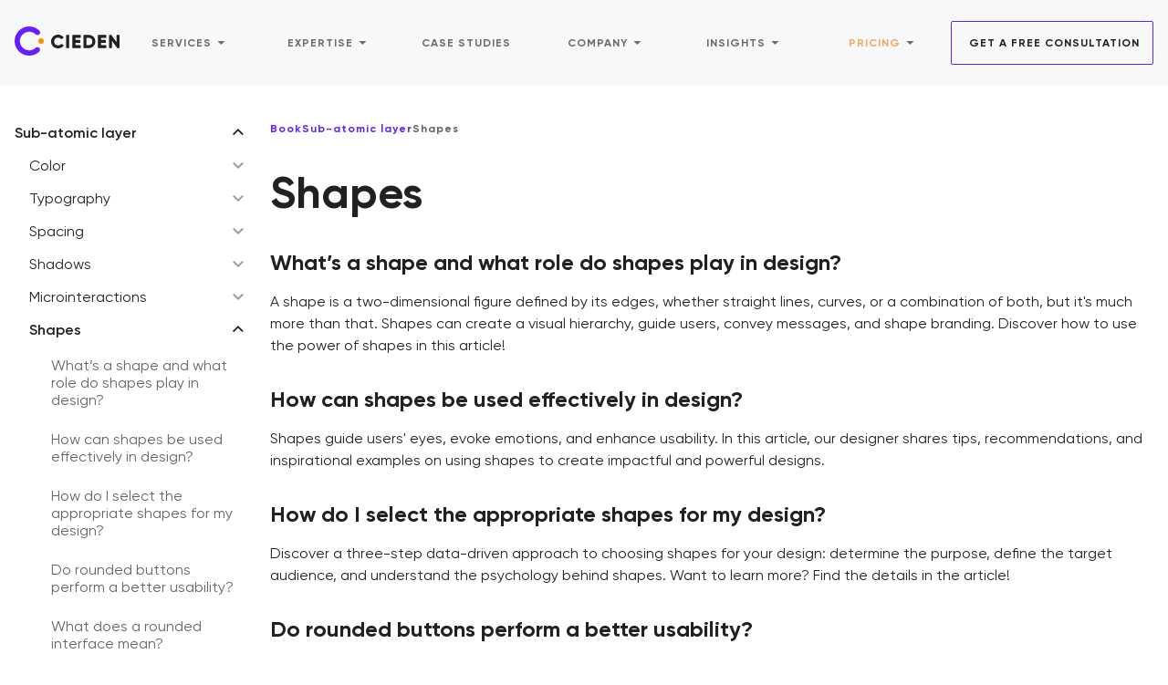

--- FILE ---
content_type: text/html; charset=UTF-8
request_url: https://cieden.com/book/sub-atomic/shapes
body_size: 29165
content:
<!DOCTYPE html>
<html lang="en" style="scroll-behavior: smooth;">
    <head>
                                <script>
  window.dataLayer = window.dataLayer || [];
  function gtag(){ dataLayer.push(arguments); }

  gtag('consent', 'default', {
    'ad_storage': 'denied',
    'analytics_storage': 'denied',
    'ad_user_data': 'denied',
    'ad_personalization': 'denied',
    'wait_for_update': 500,
    'region': ['AT','BE','BG','HR','CY','CZ','DK','EE','FI','FR','DE','GR',
               'HU','IS','IE','IT','LV','LI','LT','LU','MT','NL','NO','PL',
               'PT','RO','SK','SI','ES','SE','GB','CH']
  });
</script>

<!-- HubSpot → оновлюємо стан згоди для Google -->
<script>
  window._hsp = window._hsp || [];
  _hsp.push(['addPrivacyConsentListener', function (consent) {
    var hasAnalytics = consent && (consent.allowed || (consent.categories && consent.categories.analytics));
    var hasAds = consent && (consent.allowed || (consent.categories && consent.categories.advertisement));
    gtag('consent', 'update', {
      'ad_storage': hasAds ? 'granted' : 'denied',
      'analytics_storage': hasAnalytics ? 'granted' : 'denied',
      'ad_user_data': hasAds ? 'granted' : 'denied',
      'ad_personalization': hasAds ? 'granted' : 'denied'
    });
  }]);
</script>

<!-- Google Tag Manager -->
    <script>(function(w,d,s,l,i){w[l]=w[l]||[];w[l].push({'gtm.start':
                new Date().getTime(),event:'gtm.js'});var f=d.getElementsByTagName(s)[0],
            j=d.createElement(s),dl=l!='dataLayer'?'&l='+l:'';j.async=true;j.src=
            'https://www.googletagmanager.com/gtm.js?id='+i+dl;f.parentNode.insertBefore(j,f);
        })(window,document,'script','dataLayer','GTM-KTHXK4QX');</script>
    <!-- End Google Tag Manager -->
                <meta charset="UTF-8">
<meta name="viewport" content="width=device-width, initial-scale=1">
<meta name="keywords" content="cieden, saiden">
            <title>Shapes | Enterprise App Design Fundamentals Handbook</title>
    <meta name="description" content="Learn which shapes to use in your design, the psychology behind them, and how to choose the right ones for your interface goals.">

<meta name="csrf-token" content="DzxDhRlgLcVhLOoIu5Iim3sLDHYZXeHPW3SpuolL">
<link rel="icon" type="image/png" href="https://cieden.com/cieden/images/site-content/Cieden-Logo.png">
<base href="https://cieden.com">

<style>
    body {
        font-family: 'Gilroy', -apple-system, BlinkMacSystemFont, 'Segoe UI', 'Roboto', 'Helvetica Neue', 'Arial', sans-serif;
        margin: 0;
        line-height: 1.2;
        text-align: left;
        overflow-anchor: none;
    }
    * {
        padding: 0;
        margin: 0;
        border: 0;
        font-family: 'Gilroy', -apple-system, BlinkMacSystemFont, 'Segoe UI', 'Roboto', 'Helvetica Neue', 'Arial', sans-serif;
    }
    .lazy-image {
        filter: blur(3px);
        transition: filter .3s ease-in-out;
    }

    .lazy-image.loaded {
        filter: blur(0);
    }
</style>

    <link rel="preload" href="https://cieden.com/cieden/fonts/gilroy2/light/Gilroy-Light.woff2" as="font" type="font/woff2" crossorigin="anonymous">
    <link rel="preload" href="https://cieden.com/cieden/fonts/gilroy2/regular/Gilroy-Regular.woff2" as="font" type="font/woff2" crossorigin="anonymous">
    <link rel="preload" href="https://cieden.com/cieden/fonts/gilroy2/semi-bold/Gilroy-SemiBold.woff2" as="font" type="font/woff2" crossorigin="anonymous">
    <link rel="preload" href="https://cieden.com/cieden/fonts/gilroy2/bold/Gilroy-Bold.woff2" as="font" type="font/woff2" crossorigin="anonymous">
    <style>
        @font-face {
            font-family: 'Gilroy';
            src: url('/cieden/fonts/gilroy2/light/Gilroy-Light.woff2') format('woff2'), url('/cieden/fonts/gilroy2/light/Gilroy-Light.otf') format('opentype');
            font-weight: 300;
            font-style: normal;
            font-display: swap;
        }

        @font-face {
            font-family: 'Gilroy';
            src: url('/cieden/fonts/gilroy2/regular/Gilroy-Regular.woff2') format('woff2'), url('/cieden/fonts/gilroy2/regular/Gilroy-Regular.otf') format('opentype');
            font-weight: 400;
            font-style: normal;
            font-display: swap;
        }

        @font-face {
            font-family: 'Gilroy';
            src: url('/cieden/fonts/gilroy2/semi-bold/Gilroy-SemiBold.woff2') format('woff2'), url('/cieden/fonts/gilroy2/semi-bold/Gilroy-SemiBold.otf') format('opentype');
            font-weight: 600;
            font-style: normal;
            font-display: swap;
        }

        @font-face {
            font-family: 'Gilroy';
            src: url('/cieden/fonts/gilroy2/bold/Gilroy-Bold.woff2') format('woff2'), url('/cieden/fonts/gilroy2/bold/Gilroy-Bold.otf') format('opentype');
            font-weight: 700;
            font-style: normal;
            font-display: swap;
        }
    </style>


            <link rel="preload stylesheet" type="text/css" href="https://cieden.com/cieden/css/handbook.min.css?v=3.02" as="style">
    
    <meta property="fb:app_id" content="" >
<meta property="fb:admins" content="">
<meta property="og:type" content="article">
<meta property="og:site_name" content="Cieden">
<meta property="og:title" content="Shapes">
<meta property="og:url" content="https://cieden.com/book/sub-atomic/shapes">
<meta property="og:image" content="https://cieden.com/cieden/images/site-content/logo.png">
<meta property="og:description" content="Learn which shapes to use in your design, the psychology behind them, and how to choose the right ones for your interface goals.">
<meta property="og:updated_time" content="2025-01-31 14:17:26">

<meta property="twitter:image" content="https://cieden.com/cieden/images/site-content/logo.png">
<meta property="twitter:card" content="summary">
<meta property="twitter:title" content="Shapes">
<meta property="twitter:description" content="Learn which shapes to use in your design, the psychology behind them, and how to choose the right ones for your interface goals.">
<meta property="twitter:url" content="https://cieden.com/book/sub-atomic/shapes">

<meta property="article:published_time" content="2024-06-25 20:04:11">
<meta property="article:author" content="">
    <link rel="canonical" href="https://cieden.com/book/sub-atomic/shapes"/>

    <link rel="preload stylesheet" type="text/css" href="https://cieden.com/cieden/css/swiper-bundle.min.css?v=3.02" as="style">
<link rel="preload stylesheet" type="text/css" href="https://cieden.com/cieden/css/style.min.css?v=3.02" as="style">


    <script src="https://analytics.ahrefs.com/analytics.js" data-key="Q9u5pP+6csf3qRzxg+Rkww" defer="true"></script>

    <script> (function(ss,ex){ window.ldfdr=window.ldfdr||function(){(ldfdr._q=ldfdr._q||[]).push([].slice.call(arguments));}; (function(d,s){ fs=d.getElementsByTagName(s)[0]; function ce(src){ var cs=d.createElement(s); cs.src=src; cs.async=1; fs.parentNode.insertBefore(cs,fs); }; ce('https://sc.lfeeder.com/lftracker_v1_'+ss+(ex?'_'+ex:'')+'.js'); })(document,'script'); })('3P1w24dmO0gamY5n'); </script>










    </head>

    <body>
                    <!-- Google Tag Manager (noscript) -->
    <noscript><iframe rel="noindex nofollow" src="https://www.googletagmanager.com/ns.html?id=GTM-KTHXK4QX"
                      height="0" width="0" style="display:none;visibility:hidden"></iframe></noscript>
    <!-- End Google Tag Manager (noscript) -->
                <header class="header white-header" id="header">
    <div class="header__wrapper">
        <div class="header__logo">
                            <a href="https://cieden.com" class="header__logoRoute">
                    <div class="header__coloredLogo">
                        <svg xmlns="http://www.w3.org/2000/svg" width="115" height="32" viewBox="0 0 115 32">
    <g fill="none" fill-rule="evenodd">






        <circle cx="29" cy="16" r="3" fill="#FF9102"/>
        <path fill="#651FFF" d="M15.994 5.795c5.589-.03-.014 0 .015 0 2.654 0 5.159 1.008 7.071 2.846.563.534 1.29.815 2.016.815.756 0 1.527-.296 2.09-.89 1.112-1.155 1.082-2.978-.074-4.09C24.147 1.63 20.278.044 16.172.015 16.113.015 16.07 0 16.01 0 7.19 0 0 7.174 0 15.978 0 24.604 6.848 31.704 15.654 32h.37c4.091 0 7.975-1.541 10.955-4.328 1.17-1.097 1.23-2.935.133-4.09-1.097-1.172-2.935-1.23-4.106-.134-1.794 1.675-4.106 2.653-6.552 2.742h-.46c-5.632 0-10.198-4.595-10.198-10.227 0-5.573 4.61-10.138 10.198-10.168z"/>
        <path class="color-inherit" fill-rule="nonzero" d="M47.632 24c-2.195 0-4.015-.718-5.462-2.153C40.723 20.41 40 18.629 40 16.5c0-2.13.723-3.911 2.17-5.347C43.617 9.718 45.437 9 47.632 9c1.314 0 2.53.299 3.648.896 1.02.546 1.843 1.27 2.468 2.176.091.133.058.315-.075.406l-.021.014-2.294 1.306c-.178.102-.403.053-.523-.113-.304-.42-.701-.756-1.19-1.007-.601-.31-1.272-.464-2.013-.464-1.3 0-2.338.392-3.114 1.175-.775.783-1.163 1.82-1.163 3.111 0 1.291.388 2.328 1.163 3.111.776.783 1.814 1.175 3.114 1.175.74 0 1.415-.158 2.023-.474.461-.24.836-.547 1.124-.92l.01-.013c.151-.2.428-.258.647-.133l2.135 1.216c.182.104.246.336.142.519l-.019.03c-.606.866-1.404 1.564-2.393 2.093-1.118.597-2.341.896-3.67.896zm9.36-14.712h2.356c.276 0 .5.224.5.5v13.424c0 .276-.224.5-.5.5h-2.355c-.276 0-.5-.224-.5-.5V9.788c0-.276.224-.5.5-.5zm9.725 11.25h5.37c.276 0 .5.224.5.5v2.174c0 .276-.224.5-.5.5h-8.225c-.276 0-.5-.224-.5-.5V9.788c0-.276.224-.5.5-.5h8.12c.277 0 .5.224.5.5v2.174c0 .276-.223.5-.5.5h-5.265v2.39h4.741c.276 0 .5.224.5.5v2.132c0 .276-.224.5-.5.5h-4.741v2.554zm14.626-11.25c2.027 0 3.722.69 5.085 2.071 1.363 1.38 2.044 3.094 2.044 5.141s-.681 3.76-2.044 5.14c-1.363 1.381-3.058 2.072-5.085 2.072h-5.37c-.276 0-.5-.224-.5-.5V9.788c0-.276.224-.5.5-.5h5.37zm0 11.25c1.16 0 2.1-.367 2.82-1.102.72-.735 1.08-1.713 1.08-2.936 0-1.223-.36-2.201-1.08-2.936-.72-.735-1.66-1.102-2.82-1.102h-2.516v8.076h2.516zm13.37 0h5.37c.276 0 .5.224.5.5v2.174c0 .276-.224.5-.5.5h-8.225c-.277 0-.5-.224-.5-.5V9.788c0-.276.223-.5.5-.5h8.12c.276 0 .5.224.5.5v2.174c0 .276-.224.5-.5.5h-5.266v2.39h4.742c.276 0 .5.224.5.5v2.132c0 .276-.224.5-.5.5h-4.742v2.554zm17.432-11.25h2.355c.276 0 .5.224.5.5v13.424c0 .276-.224.5-.5.5h-1.76c-.161 0-.312-.077-.406-.208l-5.511-7.622v7.33c0 .276-.224.5-.5.5h-2.355c-.276 0-.5-.224-.5-.5V9.788c0-.276.224-.5.5-.5h1.76c.161 0 .312.077.406.208l5.511 7.622v-7.33c0-.276.224-.5.5-.5z"/>
    </g>
</svg>                    </div>
                    <div class="header__textLogo logo-white">
                        <svg width="115px" height="32px" viewBox="0 0 115 32" version="1.1"
                             xmlns="http://www.w3.org/2000/svg" xmlns:xlink="http://www.w3.org/1999/xlink">
                            <g stroke-width="1" fill="#000" fill-rule="evenodd">
                                <g class="color-logo">
                                    <path d="M6.368,26.6 L5,26.6 L14.6,5 L15.968,5 L6.368,26.6 Z M21.032,15.608 C21.032,15.9280016 21.2439979,16.187999 21.668,16.388 C22.0920021,16.588001 22.607997,16.7639992 23.216,16.916 C23.824003,17.0680008 24.431997,17.2599988 25.04,17.492 C25.648003,17.7240012 26.1639979,18.1119973 26.588,18.656 C27.0120021,19.2000027 27.224,19.8799959 27.224,20.696 C27.224,21.9280062 26.7640046,22.8759967 25.844,23.54 C24.9239954,24.2040033 23.7760069,24.536 22.4,24.536 C19.9359877,24.536 18.2560045,23.5840095 17.36,21.68 L20.048,20.168 C20.4000018,21.2080052 21.1839939,21.728 22.4,21.728 C23.5040055,21.728 24.056,21.3840034 24.056,20.696 C24.056,20.3759984 23.8440021,20.116001 23.42,19.916 C22.9959979,19.715999 22.480003,19.5360008 21.872,19.376 C21.263997,19.2159992 20.656003,19.0160012 20.048,18.776 C19.439997,18.5359988 18.9240021,18.1560026 18.5,17.636 C18.0759979,17.1159974 17.864,16.4640039 17.864,15.68 C17.864,14.4959941 18.2999956,13.5640034 19.172,12.884 C20.0440044,12.2039966 21.1279935,11.864 22.424,11.864 C23.4000049,11.864 24.287996,12.0839978 25.088,12.524 C25.888004,12.9640022 26.5199977,13.5919959 26.984,14.408 L24.344,15.848 C23.9599981,15.0319959 23.3200045,14.624 22.424,14.624 C22.023998,14.624 21.6920013,14.7119991 21.428,14.888 C21.1639987,15.0640009 21.032,15.3039985 21.032,15.608 Z M38.168,12.2 L41.264,12.2 L41.264,24.2 L38.168,24.2 L38.168,22.784 C37.2399954,23.9520058 35.9360084,24.536 34.256,24.536 C32.655992,24.536 31.2840057,23.9240061 30.14,22.7 C28.9959943,21.4759939 28.424,19.9760089 28.424,18.2 C28.424,16.4239911 28.9959943,14.9240061 30.14,13.7 C31.2840057,12.4759939 32.655992,11.864 34.256,11.864 C35.9360084,11.864 37.2399954,12.4479942 38.168,13.616 L38.168,12.2 Z M32.456,20.648 C33.0800031,21.2720031 33.8719952,21.584 34.832,21.584 C35.7920048,21.584 36.5879968,21.2680032 37.22,20.636 C37.8520032,20.0039968 38.168,19.192005 38.168,18.2 C38.168,17.207995 37.8520032,16.3960032 37.22,15.764 C36.5879968,15.1319968 35.7920048,14.816 34.832,14.816 C33.8719952,14.816 33.0800031,15.1319968 32.456,15.764 C31.8319969,16.3960032 31.52,17.207995 31.52,18.2 C31.52,19.192005 31.8319969,20.0079968 32.456,20.648 Z M45.608,10.76 C45.0959974,10.76 44.6520019,10.5720019 44.276,10.196 C43.8999981,9.81999812 43.712,9.37600256 43.712,8.864 C43.712,8.35199744 43.8999981,7.90400192 44.276,7.52 C44.6520019,7.13599808 45.0959974,6.944 45.608,6.944 C46.1360026,6.944 46.5879981,7.13599808 46.964,7.52 C47.3400019,7.90400192 47.528,8.35199744 47.528,8.864 C47.528,9.37600256 47.3400019,9.81999812 46.964,10.196 C46.5879981,10.5720019 46.1360026,10.76 45.608,10.76 Z M44.072,24.2 L44.072,12.2 L47.168,12.2 L47.168,24.2 L44.072,24.2 Z M53.24,15.32 C52.839998,15.720002 52.3600028,15.92 51.8,15.92 C51.2399972,15.92 50.760002,15.720002 50.36,15.32 C49.959998,14.919998 49.76,14.4400028 49.76,13.88 C49.76,13.3199972 49.959998,12.840002 50.36,12.44 C50.760002,12.039998 51.2399972,11.84 51.8,11.84 C52.3600028,11.84 52.839998,12.039998 53.24,12.44 C53.640002,12.840002 53.84,13.3199972 53.84,13.88 C53.84,14.4400028 53.640002,14.919998 53.24,15.32 Z M53.24,23.912 C52.839998,24.312002 52.3600028,24.512 51.8,24.512 C51.2399972,24.512 50.760002,24.312002 50.36,23.912 C49.959998,23.511998 49.76,23.0320028 49.76,22.472 C49.76,21.9119972 49.959998,21.432002 50.36,21.032 C50.760002,20.631998 51.2399972,20.432 51.8,20.432 C52.3600028,20.432 52.839998,20.631998 53.24,21.032 C53.640002,21.432002 53.84,21.9119972 53.84,22.472 C53.84,23.0320028 53.640002,23.511998 53.24,23.912 Z M65.528,7.4 L68.624,7.4 L68.624,24.2 L65.528,24.2 L65.528,22.784 C64.6159954,23.9520058 63.3200084,24.536 61.64,24.536 C60.0239919,24.536 58.6440057,23.9240061 57.5,22.7 C56.3559943,21.4759939 55.784,19.9760089 55.784,18.2 C55.784,16.4239911 56.3559943,14.9240061 57.5,13.7 C58.6440057,12.4759939 60.0239919,11.864 61.64,11.864 C63.3200084,11.864 64.6159954,12.4479942 65.528,13.616 L65.528,7.4 Z M59.816,20.648 C60.4560032,21.2720031 61.2559952,21.584 62.216,21.584 C63.1760048,21.584 63.9679969,21.2680032 64.592,20.636 C65.2160031,20.0039968 65.528,19.192005 65.528,18.2 C65.528,17.207995 65.2160031,16.3960032 64.592,15.764 C63.9679969,15.1319968 63.1760048,14.816 62.216,14.816 C61.2559952,14.816 60.4600032,15.1319968 59.828,15.764 C59.1959968,16.3960032 58.88,17.207995 58.88,18.2 C58.88,19.192005 59.1919969,20.0079968 59.816,20.648 Z M74.072,19.472 C74.4880021,20.9760075 75.6159908,21.728 77.456,21.728 C78.6400059,21.728 79.535997,21.328004 80.144,20.528 L82.64,21.968 C81.4559941,23.6800086 79.7120115,24.536 77.408,24.536 C75.4239901,24.536 73.832006,23.936006 72.632,22.736 C71.431994,21.535994 70.832,20.0240091 70.832,18.2 C70.832,16.391991 71.4239941,14.884006 72.608,13.676 C73.7920059,12.467994 75.3119907,11.864 77.168,11.864 C78.9280088,11.864 80.3799943,12.4719939 81.524,13.688 C82.6680057,14.9040061 83.24,16.407991 83.24,18.2 C83.24,18.600002 83.2000004,19.0239978 83.12,19.472 L74.072,19.472 Z M74.024,17.072 L80.144,17.072 C79.9679991,16.2559959 79.6040028,15.648002 79.052,15.248 C78.4999972,14.847998 77.8720035,14.648 77.168,14.648 C76.3359958,14.648 75.6480027,14.8599979 75.104,15.284 C74.5599973,15.7080021 74.2000009,16.3039962 74.024,17.072 Z M92.072,11.864 C93.3840066,11.864 94.4679957,12.3039956 95.324,13.184 C96.1800043,14.0640044 96.608,15.2799922 96.608,16.832 L96.608,24.2 L93.512,24.2 L93.512,17.216 C93.512,16.415996 93.2960022,15.8040021 92.864,15.38 C92.4319978,14.9559979 91.8560036,14.744 91.136,14.744 C90.335996,14.744 89.6960024,14.9919975 89.216,15.488 C88.7359976,15.9840025 88.496,16.727995 88.496,17.72 L88.496,24.2 L85.4,24.2 L85.4,12.2 L88.496,12.2 L88.496,13.544 C89.2480038,12.4239944 90.4399918,11.864 92.072,11.864 Z M99.992,26.6 L98.624,26.6 L108.224,5 L109.592,5 L99.992,26.6 Z"></path>
                                </g>
                            </g>
                        </svg>
                    </div>
                    <div class="header__textLogo logo-dark">
                        <svg width="115px" height="32px" viewBox="0 0 115 32" version="1.1"
                             xmlns="http://www.w3.org/2000/svg" xmlns:xlink="http://www.w3.org/1999/xlink">
                            <g stroke-width="1" fill="#fff" fill-rule="evenodd">
                                <g class="color-logo">
                                    <path d="M6.368,26.6 L5,26.6 L14.6,5 L15.968,5 L6.368,26.6 Z M21.032,15.608 C21.032,15.9280016 21.2439979,16.187999 21.668,16.388 C22.0920021,16.588001 22.607997,16.7639992 23.216,16.916 C23.824003,17.0680008 24.431997,17.2599988 25.04,17.492 C25.648003,17.7240012 26.1639979,18.1119973 26.588,18.656 C27.0120021,19.2000027 27.224,19.8799959 27.224,20.696 C27.224,21.9280062 26.7640046,22.8759967 25.844,23.54 C24.9239954,24.2040033 23.7760069,24.536 22.4,24.536 C19.9359877,24.536 18.2560045,23.5840095 17.36,21.68 L20.048,20.168 C20.4000018,21.2080052 21.1839939,21.728 22.4,21.728 C23.5040055,21.728 24.056,21.3840034 24.056,20.696 C24.056,20.3759984 23.8440021,20.116001 23.42,19.916 C22.9959979,19.715999 22.480003,19.5360008 21.872,19.376 C21.263997,19.2159992 20.656003,19.0160012 20.048,18.776 C19.439997,18.5359988 18.9240021,18.1560026 18.5,17.636 C18.0759979,17.1159974 17.864,16.4640039 17.864,15.68 C17.864,14.4959941 18.2999956,13.5640034 19.172,12.884 C20.0440044,12.2039966 21.1279935,11.864 22.424,11.864 C23.4000049,11.864 24.287996,12.0839978 25.088,12.524 C25.888004,12.9640022 26.5199977,13.5919959 26.984,14.408 L24.344,15.848 C23.9599981,15.0319959 23.3200045,14.624 22.424,14.624 C22.023998,14.624 21.6920013,14.7119991 21.428,14.888 C21.1639987,15.0640009 21.032,15.3039985 21.032,15.608 Z M38.168,12.2 L41.264,12.2 L41.264,24.2 L38.168,24.2 L38.168,22.784 C37.2399954,23.9520058 35.9360084,24.536 34.256,24.536 C32.655992,24.536 31.2840057,23.9240061 30.14,22.7 C28.9959943,21.4759939 28.424,19.9760089 28.424,18.2 C28.424,16.4239911 28.9959943,14.9240061 30.14,13.7 C31.2840057,12.4759939 32.655992,11.864 34.256,11.864 C35.9360084,11.864 37.2399954,12.4479942 38.168,13.616 L38.168,12.2 Z M32.456,20.648 C33.0800031,21.2720031 33.8719952,21.584 34.832,21.584 C35.7920048,21.584 36.5879968,21.2680032 37.22,20.636 C37.8520032,20.0039968 38.168,19.192005 38.168,18.2 C38.168,17.207995 37.8520032,16.3960032 37.22,15.764 C36.5879968,15.1319968 35.7920048,14.816 34.832,14.816 C33.8719952,14.816 33.0800031,15.1319968 32.456,15.764 C31.8319969,16.3960032 31.52,17.207995 31.52,18.2 C31.52,19.192005 31.8319969,20.0079968 32.456,20.648 Z M45.608,10.76 C45.0959974,10.76 44.6520019,10.5720019 44.276,10.196 C43.8999981,9.81999812 43.712,9.37600256 43.712,8.864 C43.712,8.35199744 43.8999981,7.90400192 44.276,7.52 C44.6520019,7.13599808 45.0959974,6.944 45.608,6.944 C46.1360026,6.944 46.5879981,7.13599808 46.964,7.52 C47.3400019,7.90400192 47.528,8.35199744 47.528,8.864 C47.528,9.37600256 47.3400019,9.81999812 46.964,10.196 C46.5879981,10.5720019 46.1360026,10.76 45.608,10.76 Z M44.072,24.2 L44.072,12.2 L47.168,12.2 L47.168,24.2 L44.072,24.2 Z M53.24,15.32 C52.839998,15.720002 52.3600028,15.92 51.8,15.92 C51.2399972,15.92 50.760002,15.720002 50.36,15.32 C49.959998,14.919998 49.76,14.4400028 49.76,13.88 C49.76,13.3199972 49.959998,12.840002 50.36,12.44 C50.760002,12.039998 51.2399972,11.84 51.8,11.84 C52.3600028,11.84 52.839998,12.039998 53.24,12.44 C53.640002,12.840002 53.84,13.3199972 53.84,13.88 C53.84,14.4400028 53.640002,14.919998 53.24,15.32 Z M53.24,23.912 C52.839998,24.312002 52.3600028,24.512 51.8,24.512 C51.2399972,24.512 50.760002,24.312002 50.36,23.912 C49.959998,23.511998 49.76,23.0320028 49.76,22.472 C49.76,21.9119972 49.959998,21.432002 50.36,21.032 C50.760002,20.631998 51.2399972,20.432 51.8,20.432 C52.3600028,20.432 52.839998,20.631998 53.24,21.032 C53.640002,21.432002 53.84,21.9119972 53.84,22.472 C53.84,23.0320028 53.640002,23.511998 53.24,23.912 Z M65.528,7.4 L68.624,7.4 L68.624,24.2 L65.528,24.2 L65.528,22.784 C64.6159954,23.9520058 63.3200084,24.536 61.64,24.536 C60.0239919,24.536 58.6440057,23.9240061 57.5,22.7 C56.3559943,21.4759939 55.784,19.9760089 55.784,18.2 C55.784,16.4239911 56.3559943,14.9240061 57.5,13.7 C58.6440057,12.4759939 60.0239919,11.864 61.64,11.864 C63.3200084,11.864 64.6159954,12.4479942 65.528,13.616 L65.528,7.4 Z M59.816,20.648 C60.4560032,21.2720031 61.2559952,21.584 62.216,21.584 C63.1760048,21.584 63.9679969,21.2680032 64.592,20.636 C65.2160031,20.0039968 65.528,19.192005 65.528,18.2 C65.528,17.207995 65.2160031,16.3960032 64.592,15.764 C63.9679969,15.1319968 63.1760048,14.816 62.216,14.816 C61.2559952,14.816 60.4600032,15.1319968 59.828,15.764 C59.1959968,16.3960032 58.88,17.207995 58.88,18.2 C58.88,19.192005 59.1919969,20.0079968 59.816,20.648 Z M74.072,19.472 C74.4880021,20.9760075 75.6159908,21.728 77.456,21.728 C78.6400059,21.728 79.535997,21.328004 80.144,20.528 L82.64,21.968 C81.4559941,23.6800086 79.7120115,24.536 77.408,24.536 C75.4239901,24.536 73.832006,23.936006 72.632,22.736 C71.431994,21.535994 70.832,20.0240091 70.832,18.2 C70.832,16.391991 71.4239941,14.884006 72.608,13.676 C73.7920059,12.467994 75.3119907,11.864 77.168,11.864 C78.9280088,11.864 80.3799943,12.4719939 81.524,13.688 C82.6680057,14.9040061 83.24,16.407991 83.24,18.2 C83.24,18.600002 83.2000004,19.0239978 83.12,19.472 L74.072,19.472 Z M74.024,17.072 L80.144,17.072 C79.9679991,16.2559959 79.6040028,15.648002 79.052,15.248 C78.4999972,14.847998 77.8720035,14.648 77.168,14.648 C76.3359958,14.648 75.6480027,14.8599979 75.104,15.284 C74.5599973,15.7080021 74.2000009,16.3039962 74.024,17.072 Z M92.072,11.864 C93.3840066,11.864 94.4679957,12.3039956 95.324,13.184 C96.1800043,14.0640044 96.608,15.2799922 96.608,16.832 L96.608,24.2 L93.512,24.2 L93.512,17.216 C93.512,16.415996 93.2960022,15.8040021 92.864,15.38 C92.4319978,14.9559979 91.8560036,14.744 91.136,14.744 C90.335996,14.744 89.6960024,14.9919975 89.216,15.488 C88.7359976,15.9840025 88.496,16.727995 88.496,17.72 L88.496,24.2 L85.4,24.2 L85.4,12.2 L88.496,12.2 L88.496,13.544 C89.2480038,12.4239944 90.4399918,11.864 92.072,11.864 Z M99.992,26.6 L98.624,26.6 L108.224,5 L109.592,5 L99.992,26.6 Z"></path>
                                </g>
                            </g>
                        </svg>
                    </div>
                </a>
                    </div>
        <nav class="header__nav">
            <ul class="header__nav-list">
                                                                                    <li class="header__nav-item has-children">
                                                                                                <div class="header__nav-link">
                                        <div>
                                            Services
                                        </div>
                                        <svg class="header__nav-link-arrow" width="9" height="4" viewBox="0 0 9 4" fill="none" xmlns="http://www.w3.org/2000/svg">
                                            <path d="M4.3335 4L0.333496 0L8.3335 0L4.3335 4Z" fill="#909090"/>
                                        </svg>
                                    </div>
                                                                                                <div class="header__menu header__menu--type-1">
                                    <div class="header__menu-wrapper">
                                        <div class="header__menu-inner">
                                                                                                                                                <div class="header__menu-list">
                                                                                                                                                                                <div class="header__menu-item has-children ">
                                                                                                                                    <a href="/design" class="header__menu-link" target="_self">
                                                                                                                                                    <div class="header__item-icon--lottie"
                                                                                  data-animation_name="/cieden/json/1730115925_Services_Product design.json"></div>
                                                                                                                                                <span>
                                                                            Product design
                                                                        </span>
                                                                    </a>
                                                                                                                                                                                                                                                                                                                                                        <div class="header__submenu">
                                                                                                                                                                                                                                                            <a
                                                                                            href="https://cieden.com/design"
                                                                                            class="header__submenu-item"
                                                                                            target="_self"
                                                                                        >
                                                                                            UX/UI design
                                                                                        </a>
                                                                                                                                                                                                                                                                                                                                                <a
                                                                                            href="https://cieden.com/ux-consulting-services"
                                                                                            class="header__submenu-item"
                                                                                            target="_self"
                                                                                        >
                                                                                            UX consulting
                                                                                        </a>
                                                                                                                                                                                                                                                                                                                                                <a
                                                                                            href="https://cieden.com/ux-strategy-agency"
                                                                                            class="header__submenu-item"
                                                                                            target="_self"
                                                                                        >
                                                                                            UX strategy
                                                                                        </a>
                                                                                                                                                                                                                                                                                                                                                <a
                                                                                            href="https://cieden.com/ux-audit-services"
                                                                                            class="header__submenu-item"
                                                                                            target="_self"
                                                                                        >
                                                                                            UX audit
                                                                                        </a>
                                                                                                                                                                                                                                                </div>
                                                                                                                                                                                                                                                                                                                                        </div>
                                                                                                                                                                                <div class="header__menu-item has-children ">
                                                                                                                                    <div class="header__menu-link">
                                                                                                                                                    <div class="header__item-icon--lottie"
                                                                                  data-animation_name="/cieden/json/1763045634_ai service.json"></div>
                                                                                                                                                <span>
                                                                            AI services
                                                                        </span>
                                                                    </div>
                                                                                                                                                                                                                                                                                                                                                        <div class="header__submenu">
                                                                                                                                                                                                                                                            <a
                                                                                            href="https://cieden.com/ai-prototyping-and-poc-service"
                                                                                            class="header__submenu-item"
                                                                                            target="_self"
                                                                                        >
                                                                                            AI prototyping and PoC
                                                                                        </a>
                                                                                                                                                                                                                                                                                                                                                <a
                                                                                            href="/ai-strategy-consulting"
                                                                                            class="header__submenu-item"
                                                                                            target="_self"
                                                                                        >
                                                                                            AI strategy consulting
                                                                                        </a>
                                                                                                                                                                                                                                                </div>
                                                                                                                                                                                                                                                                                                                                        </div>
                                                                                                                                                                                <div class="header__menu-item has-children ">
                                                                                                                                    <a href="https://cieden.com/design-management-and-leadership" class="header__menu-link" target="_self">
                                                                                                                                                    <div class="header__item-icon--lottie"
                                                                                  data-animation_name="/cieden/json/1730114775_Services_Design_management and_leadership.json"></div>
                                                                                                                                                <span>
                                                                            Design management and leadership
                                                                        </span>
                                                                    </a>
                                                                                                                                                                                                                                                                                                                                                        <div class="header__submenu">
                                                                                                                                                                                                                                                            <a
                                                                                            href="https://cieden.com/requirements-management-services"
                                                                                            class="header__submenu-item"
                                                                                            target="_self"
                                                                                        >
                                                                                            Requirement management services
                                                                                        </a>
                                                                                                                                                                                                                                                                                                                                                <a
                                                                                            href="https://cieden.com/project-management-services"
                                                                                            class="header__submenu-item"
                                                                                            target="_self"
                                                                                        >
                                                                                            Project management services
                                                                                        </a>
                                                                                                                                                                                                                                                                                                                                                <a
                                                                                            href="https://cieden.com/product-management-services"
                                                                                            class="header__submenu-item"
                                                                                            target="_self"
                                                                                        >
                                                                                            Product management services
                                                                                        </a>
                                                                                                                                                                                                                                                </div>
                                                                                                                                                                                                                                                                                                                                        </div>
                                                                                                                                                                                <div class="header__menu-item has-children ">
                                                                                                                                    <a href="https://cieden.com/hire-design-team" class="header__menu-link" target="_self">
                                                                                                                                                    <div class="header__item-icon--lottie"
                                                                                  data-animation_name="/cieden/json/1730114686_Services_Dedicated_design_team.json"></div>
                                                                                                                                                <span>
                                                                            Dedicated design team
                                                                        </span>
                                                                    </a>
                                                                                                                                                                                                                                                                                                                                                        <div class="header__submenu">
                                                                                                                                                                                                                                                            <a
                                                                                            href="/hire-product-designers"
                                                                                            class="header__submenu-item"
                                                                                            target="_self"
                                                                                        >
                                                                                            Product designers
                                                                                        </a>
                                                                                                                                                                                                                                                                                                                                                <a
                                                                                            href="/hire-design-leads"
                                                                                            class="header__submenu-item"
                                                                                            target="_self"
                                                                                        >
                                                                                            Design leads
                                                                                        </a>
                                                                                                                                                                                                                                                                                                                                                <a
                                                                                            href="/hire-design-strategists"
                                                                                            class="header__submenu-item"
                                                                                            target="_self"
                                                                                        >
                                                                                            Design strategists
                                                                                        </a>
                                                                                                                                                                                                                                                                                                                                                <a
                                                                                            href="/hire-product-design-managers"
                                                                                            class="header__submenu-item"
                                                                                            target="_self"
                                                                                        >
                                                                                            Product managers
                                                                                        </a>
                                                                                                                                                                                                                                                </div>
                                                                                                                                                                                                                                                                                                                                        </div>
                                                                                                                                                                                <div class="header__menu-item has-children ">
                                                                                                                                    <a href="https://cieden.com/technology-consultancy-caas" class="header__menu-link" target="_self">
                                                                                                                                                    <div class="header__item-icon--lottie"
                                                                                  data-animation_name="/cieden/json/1730286959_ServicesDevelopment.json"></div>
                                                                                                                                                <span>
                                                                            Development
                                                                        </span>
                                                                    </a>
                                                                                                                                                                                                                                                                                                                                                        <div class="header__submenu">
                                                                                                                                                                                                                                                            <a
                                                                                            href="https://cieden.com/web-application-development-services"
                                                                                            class="header__submenu-item"
                                                                                            target="_self"
                                                                                        >
                                                                                            Web app development
                                                                                        </a>
                                                                                                                                                                                                                                                </div>
                                                                                                                                                                                                                                                                                                                                        </div>
                                                                                                            </div>
                                                                                                                                                                                        <div class="header__menu-sublist ">
                                                                                                            <div class="header__menu-item ">
                                                                                                                            <a href="https://cieden.com/video-production-services" class="header__menu-link" target="_self">
                                                                                                                                            <div class="header__item-icon--lottie"
                                                                             data-animation_name="/cieden/json/1730286944_ServicesVideo production.json"></div>
                                                                                                                                        <span>
                                                                        Video production
                                                                    </span>
                                                                </a>
                                                                                                                                                                                </div>
                                                                                                    </div>
                                                                                        <div class="menu-inner-shadow"></div>
                                        </div>
                                                                            </div>
                                </div>
                                                    </li>
                                                                    <li class="header__nav-item has-children">
                                                                                                <div class="header__nav-link">
                                        <div>
                                            Expertise
                                        </div>
                                        <svg class="header__nav-link-arrow" width="9" height="4" viewBox="0 0 9 4" fill="none" xmlns="http://www.w3.org/2000/svg">
                                            <path d="M4.3335 4L0.333496 0L8.3335 0L4.3335 4Z" fill="#909090"/>
                                        </svg>
                                    </div>
                                                                                                <div class="header__menu header__menu--type-2">
                                    <div class="header__menu-wrapper">
                                        <div class="header__menu-inner">
                                                                                                                                                                                                                                                        <div class="header__menu-group">
                                                            <span>
                                                                
                                                            </span>
                                                                                                                            <div class="header__menu-list">
                                                                                                                                                                                                                    <div class="header__menu-item  ">
                                                                                                                                                            <a href="https://cieden.com/ai-design-agency" class="header__menu-link" target="_self">
                                                                                                                                                                            <div class="header__item-icon--lottie"
                                                                                              data-animation_name="/cieden/json/1730154783_Expertise_AI design.json"></div>
                                                                                                                                                                        <span>
                                                                                        AI design
                                                                                    </span>
                                                                                </a>
                                                                                                                                                                                                                                                                                                                    <p>
                                                                                    Design for AI products
                                                                                </p>
                                                                                                                                                    </div>
                                                                                                                                                                                                                    <div class="header__menu-item  ">
                                                                                                                                                            <a href="https://cieden.com/enterprise-ux-design" class="header__menu-link" target="_self">
                                                                                                                                                                            <div class="header__item-icon--lottie"
                                                                                              data-animation_name="/cieden/json/1730154849_Expertise_Enterprise_level_design.json"></div>
                                                                                                                                                                        <span>
                                                                                        Enterprise-level design
                                                                                    </span>
                                                                                </a>
                                                                                                                                                                                                                                                                                                                    <p>
                                                                                    Scalable designs for large organizations
                                                                                </p>
                                                                                                                                                    </div>
                                                                                                                                                                                                                    <div class="header__menu-item  ">
                                                                                                                                                            <a href="https://cieden.com/saas-design-agency" class="header__menu-link" target="_self">
                                                                                                                                                                            <div class="header__item-icon--lottie"
                                                                                              data-animation_name="/cieden/json/1730298162_Expertise_SaaS design.json"></div>
                                                                                                                                                                        <span>
                                                                                        SaaS design
                                                                                    </span>
                                                                                </a>
                                                                                                                                                                                                                                                                                                                    <p>
                                                                                    Crafting intuitive software-as-a-service interfaces
                                                                                </p>
                                                                                                                                                    </div>
                                                                                                                                                                                                                    <div class="header__menu-item  ">
                                                                                                                                                            <a href="https://cieden.com/business-process-management-software-design-services" class="header__menu-link" target="_self">
                                                                                                                                                                            <div class="header__item-icon--lottie"
                                                                                              data-animation_name="/cieden/json/1730154800_Expertise_BPM.json"></div>
                                                                                                                                                                        <span>
                                                                                        BPM
                                                                                    </span>
                                                                                </a>
                                                                                                                                                                                                                                                                                                                    <p>
                                                                                    Visualizing data for better decision-making
                                                                                </p>
                                                                                                                                                    </div>
                                                                                                                                                                                                                    <div class="header__menu-item  ">
                                                                                                                                                            <a href="https://cieden.com/erp-software-design-services" class="header__menu-link" target="_self">
                                                                                                                                                                            <div class="header__item-icon--lottie"
                                                                                              data-animation_name="/cieden/json/1730154862_Expertise_ERP.json"></div>
                                                                                                                                                                        <span>
                                                                                        ERP
                                                                                    </span>
                                                                                </a>
                                                                                                                                                                                                                                                                                                                    <p>
                                                                                    Streamlined processes with custom ERP solutions
                                                                                </p>
                                                                                                                                                    </div>
                                                                                                                                    </div>
                                                                                                                    </div>
                                                                                                            <div class="header__menu-group">
                                                            <span>
                                                                Domains we&#039;ve dealt with
                                                            </span>
                                                                                                                            <div class="header__menu-list">
                                                                                                                                                                                                                    <div class="header__menu-item  ">
                                                                                                                                                            <a href="https://cieden.com/healthcare-ux-design" class="header__menu-link" target="_self">
                                                                                                                                                                            <div class="header__item-icon--lottie"
                                                                                              data-animation_name="/cieden/json/1730154900_Expertise_Healthcare.json"></div>
                                                                                                                                                                        <span>
                                                                                        Healthcare
                                                                                    </span>
                                                                                </a>
                                                                                                                                                                                                                                                                                                                    <p>
                                                                                    Design solutions tailored for the health industry
                                                                                </p>
                                                                                                                                                    </div>
                                                                                                                                                                                                                    <div class="header__menu-item  ">
                                                                                                                                                            <a href="https://cieden.com/edtech-design-services" class="header__menu-link" target="_self">
                                                                                                                                                                            <div class="header__item-icon--lottie"
                                                                                              data-animation_name="/cieden/json/1730154829_Expertise_Edtech.json"></div>
                                                                                                                                                                        <span>
                                                                                        Edtech
                                                                                    </span>
                                                                                </a>
                                                                                                                                                                                                                                                                                                                    <p>
                                                                                    Empowering education through innovative design
                                                                                </p>
                                                                                                                                                    </div>
                                                                                                                                                                                                                    <div class="header__menu-item  ">
                                                                                                                                                            <a href="https://cieden.com/real-estate-ux-design-services" class="header__menu-link" target="_self">
                                                                                                                                                                            <div class="header__item-icon--lottie"
                                                                                              data-animation_name="/cieden/json/1730154910_Expertise_Real estate.json"></div>
                                                                                                                                                                        <span>
                                                                                        Real estate
                                                                                    </span>
                                                                                </a>
                                                                                                                                                                                                                                                                                                                    <p>
                                                                                    Cutting-edge design for the property market
                                                                                </p>
                                                                                                                                                    </div>
                                                                                                                                                                                                                    <div class="header__menu-item  ">
                                                                                                                                                            <a href="https://cieden.com/hire-fintech-designers" class="header__menu-link" target="_self">
                                                                                                                                                                            <div class="header__item-icon--lottie"
                                                                                              data-animation_name="/cieden/json/1730154886_Expertise_Fintech.json"></div>
                                                                                                                                                                        <span>
                                                                                        Fintech
                                                                                    </span>
                                                                                </a>
                                                                                                                                                                                                                                                                                                                    <p>
                                                                                    Secure and intuitive financial technology design
                                                                                </p>
                                                                                                                                                    </div>
                                                                                                                                                                                                                    <div class="header__menu-item  ">
                                                                                                                                                            <a href="https://cieden.com/ecommerce-design-agency" class="header__menu-link" target="_self">
                                                                                                                                                                            <div class="header__item-icon--lottie"
                                                                                              data-animation_name="/cieden/json/1730154823_Expertise_Ecommerce.json"></div>
                                                                                                                                                                        <span>
                                                                                        Ecommerce
                                                                                    </span>
                                                                                </a>
                                                                                                                                                                                                                                                                                                                    <p>
                                                                                    Optimized shopping experiences for online retail
                                                                                </p>
                                                                                                                                                    </div>
                                                                                                                                    </div>
                                                                                                                    </div>
                                                                                                                                                                                                                                        <div class="menu-inner-shadow"></div>
                                        </div>
                                                                            </div>
                                </div>
                                                    </li>
                                                                    <li class="header__nav-item ">
                                                                                                <a href="/discover-our-work" class="header__nav-link" target="_self">
                                        Case studies
                                    </a>
                                                                                    </li>
                                                                    <li class="header__nav-item has-children">
                                                                                                <div class="header__nav-link">
                                        <div>
                                            Company
                                        </div>
                                        <svg class="header__nav-link-arrow" width="9" height="4" viewBox="0 0 9 4" fill="none" xmlns="http://www.w3.org/2000/svg">
                                            <path d="M4.3335 4L0.333496 0L8.3335 0L4.3335 4Z" fill="#909090"/>
                                        </svg>
                                    </div>
                                                                                                <div class="header__menu header__menu--type-3">
                                    <div class="header__menu-wrapper">
                                        <div class="header__menu-inner">
                                                                                                                                                <div class="header__menu-list">
                                                                                                                                                                                <div class="header__menu-item  ">
                                                                                                                                    <a href="/about" class="header__menu-link" target="_self">
                                                                                                                                                    <div class="header__item-icon--lottie"
                                                                                  data-animation_name="/cieden/json/1730154658_Company_About_us .json"></div>
                                                                                                                                                <span>
                                                                            About us
                                                                        </span>
                                                                    </a>
                                                                                                                                                                                                                                                                    <p>
                                                                        Learn more about our team&#039;s journey
                                                                    </p>
                                                                                                                            </div>
                                                                                                                                                                                <div class="header__menu-item  ">
                                                                                                                                    <a href="/careers" class="header__menu-link" target="_self">
                                                                                                                                                    <div class="header__item-icon--lottie"
                                                                                  data-animation_name="/cieden/json/1730154664_Company_Careers.json"></div>
                                                                                                                                                <span>
                                                                            Careers
                                                                        </span>
                                                                    </a>
                                                                                                                                                                                                                                                                    <p>
                                                                        Join our team and grow with us
                                                                    </p>
                                                                                                                            </div>
                                                                                                            </div>
                                                                                                                                                                                    <div class="menu-inner-shadow"></div>
                                        </div>
                                                                                    <picture class="header__menu-image">
                                                <img
                                                    loading="lazy"
                                                    width="40"
                                                    height="40"
                                                    src="/cieden/images/all/company.webp"
                                                    alt="Company"
                                                >
                                            </picture>
                                                                            </div>
                                </div>
                                                    </li>
                                                                    <li class="header__nav-item has-children">
                                                                                                <div class="header__nav-link">
                                        <div>
                                            Insights
                                        </div>
                                        <svg class="header__nav-link-arrow" width="9" height="4" viewBox="0 0 9 4" fill="none" xmlns="http://www.w3.org/2000/svg">
                                            <path d="M4.3335 4L0.333496 0L8.3335 0L4.3335 4Z" fill="#909090"/>
                                        </svg>
                                    </div>
                                                                                                <div class="header__menu header__menu--type-3">
                                    <div class="header__menu-wrapper">
                                        <div class="header__menu-inner">
                                                                                                                                                <div class="header__menu-list">
                                                                                                                                                                                <div class="header__menu-item  ">
                                                                                                                                    <a href="/blog" class="header__menu-link" target="_self">
                                                                                                                                                    <div class="header__item-icon--lottie"
                                                                                  data-animation_name="/cieden/json/1730154386_Insights_Blog.json"></div>
                                                                                                                                                <span>
                                                                            Blog
                                                                        </span>
                                                                    </a>
                                                                                                                                                                                                                                                                    <p>
                                                                        Explore well-researched content on design strategies, processes, and team workflows
                                                                    </p>
                                                                                                                            </div>
                                                                                                                                                                                <div class="header__menu-item  ">
                                                                                                                                    <a href="/podcast" class="header__menu-link" target="_self">
                                                                                                                                                    <div class="header__item-icon--lottie"
                                                                                  data-animation_name="/cieden/json/1730154396_Insights_Podcast.json"></div>
                                                                                                                                                <span>
                                                                            Cieden Podcast
                                                                        </span>
                                                                    </a>
                                                                                                                                                                                                                                                                    <p>
                                                                        Meet people who share real stories about their craft, team, and product challenges
                                                                    </p>
                                                                                                                            </div>
                                                                                                                                                                                <div class="header__menu-item  ">
                                                                                                                                    <a href="/book" class="header__menu-link" target="_self">
                                                                                                                                                    <div class="header__item-icon--lottie"
                                                                                  data-animation_name="/cieden/json/1730154584_Insights_Enterprise_App_Design_Handbook.json"></div>
                                                                                                                                                <span>
                                                                            Enterprise App Design Handbook
                                                                        </span>
                                                                    </a>
                                                                                                                                                                                                                                                                    <p>
                                                                        The Handbook for learning the fundamentals of complex app design.
                                                                    </p>
                                                                                                                            </div>
                                                                                                                                                                                <div class="header__menu-item  ">
                                                                                                                                    <a href="https://www.youtube.com/playlist?list=PLmKI8yFq21tzM2QSE_w3e8w5V05CKLzus" class="header__menu-link" target="_blank">
                                                                                                                                                    <div class="header__item-icon--lottie"
                                                                                  data-animation_name="/cieden/json/1730154421_Insights_AI_UX_concepts.json"></div>
                                                                                                                                                <span>
                                                                            AI UX concepts
                                                                        </span>
                                                                    </a>
                                                                                                                                                                                                                                                                    <p>
                                                                        Welcome to Cieden&#039;s series where we reveal our vision of AI features poised to transform digital products
                                                                    </p>
                                                                                                                            </div>
                                                                                                                                                                                <div class="header__menu-item  ">
                                                                                                                                    <a href="https://cieden.com/article-ui/ux-skills-matrix-template-to-evaluate-designers-level" class="header__menu-link" target="_self">
                                                                                                                                                    <div class="header__item-icon--lottie"
                                                                                  data-animation_name="/cieden/json/1730154493_Insights_UX_UI_skills_matrix_template.json"></div>
                                                                                                                                                <span>
                                                                            UI/UX skills matrix template to evaluate designers level
                                                                        </span>
                                                                    </a>
                                                                                                                                                                                                                                                                    <p>
                                                                        Need to improve your UX/UI design team’s performance? Use Cieden’s Competency Matrix to accurately assess skills
                                                                    </p>
                                                                                                                            </div>
                                                                                                                                                                                <div class="header__menu-item  ">
                                                                                                                                    <a href="/how-to-hire-a-ux-ui-designer" class="header__menu-link" target="_self">
                                                                                                                                                    <div class="header__item-icon--lottie"
                                                                                  data-animation_name="/cieden/json/1730198012_Insights_How_to_hire_a_UX_UI_designer_in_2024 .json"></div>
                                                                                                                                                <span>
                                                                            How to Hire a UX/UI Designer in 2026
                                                                        </span>
                                                                    </a>
                                                                                                                                                                                                                                                                    <p>
                                                                        Looking to hire a product designer but not sure where to start? You’re not alone
                                                                    </p>
                                                                                                                            </div>
                                                                                                            </div>
                                                                                                                                                                                    <div class="menu-inner-shadow"></div>
                                        </div>
                                                                                    <picture class="header__menu-image">
                                                <img
                                                    loading="lazy"
                                                    width="40"
                                                    height="40"
                                                    src="/cieden/images/all/insignts.webp"
                                                    alt="Insights"
                                                >
                                            </picture>
                                                                            </div>
                                </div>
                                                    </li>
                                                                    <li class="header__nav-item has-children">
                                                                                                <div class="header__nav-link">
                                        <div>
                                            Pricing
                                        </div>
                                        <svg class="header__nav-link-arrow" width="9" height="4" viewBox="0 0 9 4" fill="none" xmlns="http://www.w3.org/2000/svg">
                                            <path d="M4.3335 4L0.333496 0L8.3335 0L4.3335 4Z" fill="#909090"/>
                                        </svg>
                                    </div>
                                                                                                <div class="header__menu header__menu--type-3">
                                    <div class="header__menu-wrapper">
                                        <div class="header__menu-inner">
                                                                                                                                                <div class="header__menu-list">
                                                                                                                                                                                <div class="header__menu-item  ">
                                                                                                                                    <a href="https://cieden.com/project-cost-calculator" class="header__menu-link" target="_self">
                                                                                                                                                    <div class="header__item-icon--lottie"
                                                                                  data-animation_name="/cieden/json/1744873123_pricing calculator.json"></div>
                                                                                                                                                <span>
                                                                            Pricing calculator
                                                                        </span>
                                                                    </a>
                                                                                                                                                                                                                                                                    <p>
                                                                        Get a custom estimate for your project in 60 seconds.
                                                                    </p>
                                                                                                                            </div>
                                                                                                                                                                                <div class="header__menu-item  ">
                                                                                                                                    <a href="https://cieden.com/pricing-models" class="header__menu-link" target="_self">
                                                                                                                                                    <div class="header__item-icon--lottie"
                                                                                  data-animation_name="/cieden/json/1744873154_plans_rates.json"></div>
                                                                                                                                                <span>
                                                                            Plans &amp; rates
                                                                        </span>
                                                                    </a>
                                                                                                                                                                                                                                                                    <p>
                                                                        Explore our flexible pricing models, from fixed packages to hourly rates.
                                                                    </p>
                                                                                                                            </div>
                                                                                                            </div>
                                                                                                                                                                                    <div class="menu-inner-shadow"></div>
                                        </div>
                                                                            </div>
                                </div>
                                                    </li>
                                                </ul>
        </nav>
        <div class="header__contacts">
                            <a
                    href="/contact"
                    class="solid-button"
                >
                    <span class="solid-button__text">
                        <p><span style="font-weight: 400;">&nbsp;Get a free consultation</span></p>
                    </span>
                </a>
                    </div>
        <div class="burger-wrapper" id="burger">
            <div class="burger">
                <div></div>
                <div></div>
                <div></div>
            </div>
        </div>
    </div>
    </header>
<div id="sidebar__overlay"></div>
<div class="sidebar" id="sidebar">
    <ul class="sidebar__list">
                                                        
                    <li class="sidebar__list-item ">
                                                    <div class="sidebar__list-link ">
                                                                    <div>
                                        Services
                                    </div>
                                                                <svg width="32" height="32" viewBox="0 0 24 24" fill="none" xmlns="http://www.w3.org/2000/svg">
                                    <path d="M12 14L8 10H16L12 14Z" fill="#95a4b4"/>
                                </svg>
                            </div>

                            <div class="sidebar__menu">
                                                                                                            
                                                                                    <div class="sidebar__menu-item ">
                                                                                                    <img
                                                        loading="lazy"
                                                        width="40"
                                                        height="40"
                                                        src="/cieden/images/all/productdesign.webp"
                                                        alt="Product design"
                                                    >
                                                                                                                                                    <a href="/design" class="sidebar__menu-link">
                                                        Product design
                                                    </a>
                                                                                            </div>
                                        
                                                                                    <ul class="sidebar__submenu">
                                                                                                                                                            <li class="sidebar__submenu-item  ">
                                                                                                                            <a href="https://cieden.com/design" class="sidebar__submenu-link" target="_self">
                                                                    UX/UI design
                                                                </a>
                                                                                                                    </li>
                                                                                                                                                                                                                <li class="sidebar__submenu-item  ">
                                                                                                                            <a href="https://cieden.com/ux-consulting-services" class="sidebar__submenu-link" target="_self">
                                                                    UX consulting
                                                                </a>
                                                                                                                    </li>
                                                                                                                                                                                                                <li class="sidebar__submenu-item  ">
                                                                                                                            <a href="https://cieden.com/ux-strategy-agency" class="sidebar__submenu-link" target="_self">
                                                                    UX strategy
                                                                </a>
                                                                                                                    </li>
                                                                                                                                                                                                                <li class="sidebar__submenu-item  ">
                                                                                                                            <a href="https://cieden.com/ux-audit-services" class="sidebar__submenu-link" target="_self">
                                                                    UX audit
                                                                </a>
                                                                                                                    </li>
                                                                                                                                                </ul>
                                                                                                                    
                                                                                    <div class="sidebar__menu-item ">
                                                                                                    <img
                                                        loading="lazy"
                                                        width="40"
                                                        height="40"
                                                        src="/cieden/images/all/svg-ai-service.svg"
                                                        alt="AI services"
                                                    >
                                                                                                                                                    <span class="sidebar__menu-link">
                                                        AI services
                                                    </span>
                                                                                            </div>
                                        
                                                                                    <ul class="sidebar__submenu">
                                                                                                                                                            <li class="sidebar__submenu-item  ">
                                                                                                                            <a href="https://cieden.com/ai-prototyping-and-poc-service" class="sidebar__submenu-link" target="_self">
                                                                    AI prototyping and PoC
                                                                </a>
                                                                                                                    </li>
                                                                                                                                                                                                                <li class="sidebar__submenu-item  ">
                                                                                                                            <a href="/ai-strategy-consulting" class="sidebar__submenu-link" target="_self">
                                                                    AI strategy consulting
                                                                </a>
                                                                                                                    </li>
                                                                                                                                                </ul>
                                                                                                                    
                                                                                    <div class="sidebar__menu-item ">
                                                                                                    <img
                                                        loading="lazy"
                                                        width="40"
                                                        height="40"
                                                        src="/cieden/images/all/requirement.svg"
                                                        alt="Design management and leadership"
                                                    >
                                                                                                                                                    <a href="https://cieden.com/design-management-and-leadership" class="sidebar__menu-link">
                                                        Design management and leadership
                                                    </a>
                                                                                            </div>
                                        
                                                                                    <ul class="sidebar__submenu">
                                                                                                                                                            <li class="sidebar__submenu-item  ">
                                                                                                                            <a href="https://cieden.com/requirements-management-services" class="sidebar__submenu-link" target="_self">
                                                                    Requirement management services
                                                                </a>
                                                                                                                    </li>
                                                                                                                                                                                                                <li class="sidebar__submenu-item  ">
                                                                                                                            <a href="https://cieden.com/project-management-services" class="sidebar__submenu-link" target="_self">
                                                                    Project management services
                                                                </a>
                                                                                                                    </li>
                                                                                                                                                                                                                <li class="sidebar__submenu-item  ">
                                                                                                                            <a href="https://cieden.com/product-management-services" class="sidebar__submenu-link" target="_self">
                                                                    Product management services
                                                                </a>
                                                                                                                    </li>
                                                                                                                                                </ul>
                                                                                                                    
                                                                                    <div class="sidebar__menu-item ">
                                                                                                    <img
                                                        loading="lazy"
                                                        width="40"
                                                        height="40"
                                                        src="/cieden/images/all/dedicateddesign.webp"
                                                        alt="Dedicated design team"
                                                    >
                                                                                                                                                    <a href="https://cieden.com/hire-design-team" class="sidebar__menu-link">
                                                        Dedicated design team
                                                    </a>
                                                                                            </div>
                                        
                                                                                    <ul class="sidebar__submenu">
                                                                                                                                                            <li class="sidebar__submenu-item  ">
                                                                                                                            <a href="/hire-product-designers" class="sidebar__submenu-link" target="_self">
                                                                    Product designers
                                                                </a>
                                                                                                                    </li>
                                                                                                                                                                                                                <li class="sidebar__submenu-item  ">
                                                                                                                            <a href="/hire-design-leads" class="sidebar__submenu-link" target="_self">
                                                                    Design leads
                                                                </a>
                                                                                                                    </li>
                                                                                                                                                                                                                <li class="sidebar__submenu-item  ">
                                                                                                                            <a href="/hire-design-strategists" class="sidebar__submenu-link" target="_self">
                                                                    Design strategists
                                                                </a>
                                                                                                                    </li>
                                                                                                                                                                                                                <li class="sidebar__submenu-item  ">
                                                                                                                            <a href="/hire-product-design-managers" class="sidebar__submenu-link" target="_self">
                                                                    Product managers
                                                                </a>
                                                                                                                    </li>
                                                                                                                                                </ul>
                                                                                                                    
                                                                                    <div class="sidebar__menu-item ">
                                                                                                    <img
                                                        loading="lazy"
                                                        width="40"
                                                        height="40"
                                                        src="/cieden/images/all/development.svg"
                                                        alt="Development"
                                                    >
                                                                                                                                                    <a href="https://cieden.com/technology-consultancy-caas" class="sidebar__menu-link">
                                                        Development
                                                    </a>
                                                                                            </div>
                                        
                                                                                    <ul class="sidebar__submenu">
                                                                                                                                                            <li class="sidebar__submenu-item  ">
                                                                                                                            <a href="https://cieden.com/web-application-development-services" class="sidebar__submenu-link" target="_self">
                                                                    Web app development
                                                                </a>
                                                                                                                    </li>
                                                                                                                                                </ul>
                                                                                                                    
                                                                                    <div class="sidebar__menu-item ">
                                                                                                    <img
                                                        loading="lazy"
                                                        width="40"
                                                        height="40"
                                                        src="/cieden/images/all/videoproduction.svg"
                                                        alt="Video production"
                                                    >
                                                                                                                                                    <a href="https://cieden.com/video-production-services" class="sidebar__menu-link">
                                                        Video production
                                                    </a>
                                                                                            </div>
                                        
                                                                                                                                        </div>
                                            </li>
                                                                
                    <li class="sidebar__list-item ">
                                                    <div class="sidebar__list-link ">
                                                                    <div>
                                        Expertise
                                    </div>
                                                                <svg width="32" height="32" viewBox="0 0 24 24" fill="none" xmlns="http://www.w3.org/2000/svg">
                                    <path d="M12 14L8 10H16L12 14Z" fill="#95a4b4"/>
                                </svg>
                            </div>

                            <div class="sidebar__menu">
                                                                                                                                                                                                                                                    



                                                                                                                                                                                    <div class="sidebar__menu-item  ">
                                                                                                                                            <img
                                                                            loading="lazy"
                                                                            width="40"
                                                                            height="40"
                                                                            src="/cieden/images/all/aidesign.svg"
                                                                            alt="AI design"
                                                                        >
                                                                                                                                                                                                                <a href="https://cieden.com/ai-design-agency" class="sidebar__menu-link" target="_self">
                                                                            AI design
                                                                        </a>
                                                                                                                                    </div>
                                                                                                                                                                                                                                                                                                                                                                                <div class="sidebar__menu-item  ">
                                                                                                                                            <img
                                                                            loading="lazy"
                                                                            width="40"
                                                                            height="40"
                                                                            src="/cieden/images/all/enterprise.svg"
                                                                            alt="Enterprise-level design"
                                                                        >
                                                                                                                                                                                                                <a href="https://cieden.com/enterprise-ux-design" class="sidebar__menu-link" target="_self">
                                                                            Enterprise-level design
                                                                        </a>
                                                                                                                                    </div>
                                                                                                                                                                                                                                                                                                                                                                                <div class="sidebar__menu-item  ">
                                                                                                                                            <img
                                                                            loading="lazy"
                                                                            width="40"
                                                                            height="40"
                                                                            src="/cieden/images/all/saas.svg"
                                                                            alt="SaaS design"
                                                                        >
                                                                                                                                                                                                                <a href="https://cieden.com/saas-design-agency" class="sidebar__menu-link" target="_self">
                                                                            SaaS design
                                                                        </a>
                                                                                                                                    </div>
                                                                                                                                                                                                                                                                                                                                                                                <div class="sidebar__menu-item  ">
                                                                                                                                            <img
                                                                            loading="lazy"
                                                                            width="40"
                                                                            height="40"
                                                                            src="/cieden/images/all/bpm1.svg"
                                                                            alt="BPM"
                                                                        >
                                                                                                                                                                                                                <a href="https://cieden.com/business-process-management-software-design-services" class="sidebar__menu-link" target="_self">
                                                                            BPM
                                                                        </a>
                                                                                                                                    </div>
                                                                                                                                                                                                                                                                                                                                                                                <div class="sidebar__menu-item  ">
                                                                                                                                            <img
                                                                            loading="lazy"
                                                                            width="40"
                                                                            height="40"
                                                                            src="/cieden/images/all/erp1.svg"
                                                                            alt="ERP"
                                                                        >
                                                                                                                                                                                                                <a href="https://cieden.com/erp-software-design-services" class="sidebar__menu-link" target="_self">
                                                                            ERP
                                                                        </a>
                                                                                                                                    </div>
                                                                                                                                                                                                                                                    
                                                                                                                                                                                                                                                                            



                                                                                                                                                                                    <div class="sidebar__menu-item  ">
                                                                                                                                            <img
                                                                            loading="lazy"
                                                                            width="40"
                                                                            height="40"
                                                                            src="/cieden/images/all/healthcare2.svg"
                                                                            alt="Healthcare"
                                                                        >
                                                                                                                                                                                                                <a href="https://cieden.com/healthcare-ux-design" class="sidebar__menu-link" target="_self">
                                                                            Healthcare
                                                                        </a>
                                                                                                                                    </div>
                                                                                                                                                                                                                                                                                                                                                                                <div class="sidebar__menu-item  ">
                                                                                                                                            <img
                                                                            loading="lazy"
                                                                            width="40"
                                                                            height="40"
                                                                            src="/cieden/images/all/edtech1.svg"
                                                                            alt="Edtech"
                                                                        >
                                                                                                                                                                                                                <a href="https://cieden.com/edtech-design-services" class="sidebar__menu-link" target="_self">
                                                                            Edtech
                                                                        </a>
                                                                                                                                    </div>
                                                                                                                                                                                                                                                                                                                                                                                <div class="sidebar__menu-item  ">
                                                                                                                                            <img
                                                                            loading="lazy"
                                                                            width="40"
                                                                            height="40"
                                                                            src="/cieden/images/all/realestate.svg"
                                                                            alt="Real estate"
                                                                        >
                                                                                                                                                                                                                <a href="https://cieden.com/real-estate-ux-design-services" class="sidebar__menu-link" target="_self">
                                                                            Real estate
                                                                        </a>
                                                                                                                                    </div>
                                                                                                                                                                                                                                                                                                                                                                                <div class="sidebar__menu-item  ">
                                                                                                                                            <img
                                                                            loading="lazy"
                                                                            width="40"
                                                                            height="40"
                                                                            src="/cieden/images/all/fintech1.svg"
                                                                            alt="Fintech"
                                                                        >
                                                                                                                                                                                                                <a href="https://cieden.com/hire-fintech-designers" class="sidebar__menu-link" target="_self">
                                                                            Fintech
                                                                        </a>
                                                                                                                                    </div>
                                                                                                                                                                                                                                                                                                                                                                                <div class="sidebar__menu-item  ">
                                                                                                                                            <img
                                                                            loading="lazy"
                                                                            width="40"
                                                                            height="40"
                                                                            src="/cieden/images/all/ecommerce1.svg"
                                                                            alt="Ecommerce"
                                                                        >
                                                                                                                                                                                                                <a href="https://cieden.com/ecommerce-design-agency" class="sidebar__menu-link" target="_self">
                                                                            Ecommerce
                                                                        </a>
                                                                                                                                    </div>
                                                                                                                                                                                                                                                    
                                                                                                                                                                                                                                    </div>
                                            </li>
                                                                
                    <li class="sidebar__list-item ">
                                                                                    <a 
                                    href="/discover-our-work" 
                                    class="sidebar__list-link" 
                                    target="_self"
                                >
                                    Case studies
                                </a>
                                                                        </li>
                                                                
                    <li class="sidebar__list-item ">
                                                    <div class="sidebar__list-link ">
                                                                    <div>
                                        Company
                                    </div>
                                                                <svg width="32" height="32" viewBox="0 0 24 24" fill="none" xmlns="http://www.w3.org/2000/svg">
                                    <path d="M12 14L8 10H16L12 14Z" fill="#95a4b4"/>
                                </svg>
                            </div>

                            <div class="sidebar__menu">
                                                                                                            
                                                                                    <div class="sidebar__menu-item ">
                                                                                                    <img
                                                        loading="lazy"
                                                        width="40"
                                                        height="40"
                                                        src="/cieden/images/all/aboutus.svg"
                                                        alt="About us"
                                                    >
                                                                                                                                                    <a href="/about" class="sidebar__menu-link">
                                                        About us
                                                    </a>
                                                                                            </div>
                                        
                                                                                                                    
                                                                                    <div class="sidebar__menu-item ">
                                                                                                    <img
                                                        loading="lazy"
                                                        width="40"
                                                        height="40"
                                                        src="/cieden/images/all/careers2.svg"
                                                        alt="Careers"
                                                    >
                                                                                                                                                    <a href="/careers" class="sidebar__menu-link">
                                                        Careers
                                                    </a>
                                                                                            </div>
                                        
                                                                                                                                        </div>
                                            </li>
                                                                
                    <li class="sidebar__list-item ">
                                                    <div class="sidebar__list-link ">
                                                                    <div>
                                        Insights
                                    </div>
                                                                <svg width="32" height="32" viewBox="0 0 24 24" fill="none" xmlns="http://www.w3.org/2000/svg">
                                    <path d="M12 14L8 10H16L12 14Z" fill="#95a4b4"/>
                                </svg>
                            </div>

                            <div class="sidebar__menu">
                                                                                                            
                                                                                    <div class="sidebar__menu-item ">
                                                                                                    <img
                                                        loading="lazy"
                                                        width="40"
                                                        height="40"
                                                        src="/cieden/images/all/blog1.svg"
                                                        alt="Blog"
                                                    >
                                                                                                                                                    <a href="/blog" class="sidebar__menu-link">
                                                        Blog
                                                    </a>
                                                                                            </div>
                                        
                                                                                                                    
                                                                                    <div class="sidebar__menu-item ">
                                                                                                    <img
                                                        loading="lazy"
                                                        width="40"
                                                        height="40"
                                                        src="/cieden/images/all/podcast1.svg"
                                                        alt="Cieden Podcast"
                                                    >
                                                                                                                                                    <a href="/podcast" class="sidebar__menu-link">
                                                        Cieden Podcast
                                                    </a>
                                                                                            </div>
                                        
                                                                                                                    
                                                                                    <div class="sidebar__menu-item ">
                                                                                                    <img
                                                        loading="lazy"
                                                        width="40"
                                                        height="40"
                                                        src="/cieden/images/all/guide.svg"
                                                        alt="Enterprise App Design Handbook"
                                                    >
                                                                                                                                                    <a href="/book" class="sidebar__menu-link">
                                                        Enterprise App Design Handbook
                                                    </a>
                                                                                            </div>
                                        
                                                                                                                    
                                                                                    <div class="sidebar__menu-item ">
                                                                                                    <img
                                                        loading="lazy"
                                                        width="40"
                                                        height="40"
                                                        src="/cieden/images/all/aiuxconcepts.svg"
                                                        alt="AI UX concepts"
                                                    >
                                                                                                                                                    <a href="https://www.youtube.com/playlist?list=PLmKI8yFq21tzM2QSE_w3e8w5V05CKLzus" class="sidebar__menu-link">
                                                        AI UX concepts
                                                    </a>
                                                                                            </div>
                                        
                                                                                                                    
                                                                                    <div class="sidebar__menu-item ">
                                                                                                    <img
                                                        loading="lazy"
                                                        width="40"
                                                        height="40"
                                                        src="/cieden/images/all/skillsmatrix.svg"
                                                        alt="UI/UX skills matrix template to evaluate designers level"
                                                    >
                                                                                                                                                    <a href="https://cieden.com/article-ui/ux-skills-matrix-template-to-evaluate-designers-level" class="sidebar__menu-link">
                                                        UI/UX skills matrix template to evaluate designers level
                                                    </a>
                                                                                            </div>
                                        
                                                                                                                    
                                                                                    <div class="sidebar__menu-item ">
                                                                                                    <img
                                                        loading="lazy"
                                                        width="40"
                                                        height="40"
                                                        src="/cieden/images/all/howtohire.svg"
                                                        alt="How to Hire a UX/UI Designer in 2026"
                                                    >
                                                                                                                                                    <a href="/how-to-hire-a-ux-ui-designer" class="sidebar__menu-link">
                                                        How to Hire a UX/UI Designer in 2026
                                                    </a>
                                                                                            </div>
                                        
                                                                                                                                        </div>
                                            </li>
                                                                
                    <li class="sidebar__list-item ">
                                                    <div class="sidebar__list-link ">
                                                                    <div>
                                        Pricing
                                    </div>
                                                                <svg width="32" height="32" viewBox="0 0 24 24" fill="none" xmlns="http://www.w3.org/2000/svg">
                                    <path d="M12 14L8 10H16L12 14Z" fill="#95a4b4"/>
                                </svg>
                            </div>

                            <div class="sidebar__menu">
                                                                                                            
                                                                                    <div class="sidebar__menu-item ">
                                                                                                    <img
                                                        loading="lazy"
                                                        width="40"
                                                        height="40"
                                                        src="/cieden/images/all/pricingcalculator.svg"
                                                        alt="Pricing calculator"
                                                    >
                                                                                                                                                    <a href="https://cieden.com/project-cost-calculator" class="sidebar__menu-link">
                                                        Pricing calculator
                                                    </a>
                                                                                            </div>
                                        
                                                                                                                    
                                                                                    <div class="sidebar__menu-item ">
                                                                                                    <img
                                                        loading="lazy"
                                                        width="40"
                                                        height="40"
                                                        src="/cieden/images/all/plansrates.svg"
                                                        alt="Plans &amp; rates"
                                                    >
                                                                                                                                                    <a href="https://cieden.com/pricing-models" class="sidebar__menu-link">
                                                        Plans &amp; rates
                                                    </a>
                                                                                            </div>
                                        
                                                                                                                                        </div>
                                            </li>
                                    
                    <a
                href="/contact"
                class="sidebar__contacs-btn solid-button"
            >
                <p><span style="font-weight: 400;">&nbsp;Get a free consultation</span></p>
            </a>
            </ul>
</div>

    <script src=https://cieden.com/cieden/js/perfect-scrollbar.min.js?v=3.02></script>
        <main class="body-content">
                        <div class="container--sidebars">
                    <aside class="handbook-aside handbook-aside--left">
        <div>
            Book content            <svg width="24" height="24" viewBox="0 0 24 24" fill="none" xmlns="http://www.w3.org/2000/svg">
                <path d="M17 10L12 15L7 10" stroke="#9B9B9B" stroke-width="2" stroke-linecap="square"/>
            </svg>
        </div>
        <nav class="handbook-nav">
            <ul>
                                    <li>
                        <div class="
                            handbook-nav__item
                            
                            active
                            has-children
                         ">
                            <a
                                href="/book/sub-atomic"
                                class="link"
                            >
                                Sub-atomic layer
                            </a>
                                                            <svg width="24" height="24" viewBox="0 0 24 24" fill="none" xmlns="http://www.w3.org/2000/svg">
                                    <path d="M17 10L12 15L7 10" stroke="#9B9B9B" stroke-width="2" stroke-linecap="square"/>
                                </svg>
                                                    </div>
                                                    <ul>
                                                                    <li>
                                        <div class="
                                            handbook-nav__subitem
                                            
                                            
                                            has-children
                                         "
                                         data-category-id="12"
                                        >
                                            <a
                                                href="/book/sub-atomic/color"
                                                class="link"
                                            >
                                                Color
                                            </a>
                                                                                            <svg width="24" height="24" viewBox="0 0 24 24" fill="none" xmlns="http://www.w3.org/2000/svg">
                                                    <path d="M17 10L12 15L7 10" stroke="#9B9B9B" stroke-width="2" stroke-linecap="square"/>
                                                </svg>
                                                                                    </div>

                                                                                    <ul>
                                                                                                    <li class="">
                                                        <a
                                                            href="/book/sub-atomic/color/color-symbolism-and-meanings"
                                                            class="link"
                                                        >
                                                            Do different cultures perceive colors differently? How does this affect design decisions?
                                                        </a>
                                                    </li>
                                                                                                    <li class="">
                                                        <a
                                                            href="/book/sub-atomic/color/color-associations-with-emotions"
                                                            class="link"
                                                        >
                                                            How do I choose colors that create the intended emotional response?
                                                        </a>
                                                    </li>
                                                                                                    <li class="">
                                                        <a
                                                            href="/book/sub-atomic/color/choosing-colors-for-app-purpose"
                                                            class="link"
                                                        >
                                                            How do I choose colors that align with the app’s purpose and functionality?
                                                        </a>
                                                    </li>
                                                                                                    <li class="">
                                                        <a
                                                            href="/book/sub-atomic/color/choosing-primary-color"
                                                            class="link"
                                                        >
                                                            How do I choose the primary color for the app?
                                                        </a>
                                                    </li>
                                                                                                    <li class="">
                                                        <a
                                                            href="/book/sub-atomic/color/multibrand-app-color-system"
                                                            class="link"
                                                        >
                                                            How do I choose colors for multibrand apps?
                                                        </a>
                                                    </li>
                                                                                                    <li class="">
                                                        <a
                                                            href="/book/sub-atomic/color/system-colors"
                                                            class="link"
                                                        >
                                                            How do I choose system colors (e.g., success, warning, error colors)?
                                                        </a>
                                                    </li>
                                                                                                    <li class="">
                                                        <a
                                                            href="/book/sub-atomic/color/system-alerts-for-color-blind-users"
                                                            class="link"
                                                        >
                                                            How can color-blind and visually impaired users perceive system alerts and notifications?
                                                        </a>
                                                    </li>
                                                                                                    <li class="">
                                                        <a
                                                            href="/book/sub-atomic/color/60-30-10-rule"
                                                            class="link"
                                                        >
                                                            How can I balance different colors to create a harmonious design?
                                                        </a>
                                                    </li>
                                                                                                    <li class="">
                                                        <a
                                                            href="/book/sub-atomic/color/color-palettes"
                                                            class="link"
                                                        >
                                                            What types of color palettes should I create for an application?
                                                        </a>
                                                    </li>
                                                                                                    <li class="">
                                                        <a
                                                            href="/book/sub-atomic/color/additional-color-palettes"
                                                            class="link"
                                                        >
                                                            Should I consider creating additional color palettes for specific elements or scenarios?
                                                        </a>
                                                    </li>
                                                                                            </ul>
                                                                            </li>
                                                                    <li>
                                        <div class="
                                            handbook-nav__subitem
                                            
                                            
                                            has-children
                                         "
                                         data-category-id="13"
                                        >
                                            <a
                                                href="/book/sub-atomic/typography"
                                                class="link"
                                            >
                                                Typography
                                            </a>
                                                                                            <svg width="24" height="24" viewBox="0 0 24 24" fill="none" xmlns="http://www.w3.org/2000/svg">
                                                    <path d="M17 10L12 15L7 10" stroke="#9B9B9B" stroke-width="2" stroke-linecap="square"/>
                                                </svg>
                                                                                    </div>

                                                                                    <ul>
                                                                                                    <li class="">
                                                        <a
                                                            href="/book/sub-atomic/typography/establishing-typographic-hierarchy"
                                                            class="link"
                                                        >
                                                            How do I establish a strong typographic hierarchy?
                                                        </a>
                                                    </li>
                                                                                                    <li class="">
                                                        <a
                                                            href="/book/sub-atomic/typography/text-alignment"
                                                            class="link"
                                                        >
                                                            How does text alignment affect readability?
                                                        </a>
                                                    </li>
                                                                                                    <li class="">
                                                        <a
                                                            href="/book/sub-atomic/typography/letter-spacing-and-line-length"
                                                            class="link"
                                                        >
                                                            How do I adjust letter spacing and line length for readability?
                                                        </a>
                                                    </li>
                                                                                                    <li class="">
                                                        <a
                                                            href="/book/sub-atomic/typography/common-reading-patterns"
                                                            class="link"
                                                        >
                                                            How do I design for common reading patterns?
                                                        </a>
                                                    </li>
                                                                                                    <li class="">
                                                        <a
                                                            href="/book/sub-atomic/typography/how-to-choose-a-typeface"
                                                            class="link"
                                                        >
                                                            How do I choose a typeface for my application?
                                                        </a>
                                                    </li>
                                                                                                    <li class="">
                                                        <a
                                                            href="/book/sub-atomic/typography/establishing-a-type-scale"
                                                            class="link"
                                                        >
                                                            How do I establish a type scale for my project?
                                                        </a>
                                                    </li>
                                                                                                    <li class="">
                                                        <a
                                                            href="/book/sub-atomic/typography/responsive-typography"
                                                            class="link"
                                                        >
                                                            What is responsive typography and how do I implement it in web design?
                                                        </a>
                                                    </li>
                                                                                                    <li class="">
                                                        <a
                                                            href="/book/sub-atomic/typography/what-is-type-scale"
                                                            class="link"
                                                        >
                                                            What is a classic type scale? How do mathematical principles and musical theory influence its design?
                                                        </a>
                                                    </li>
                                                                                                    <li class="">
                                                        <a
                                                            href="/book/sub-atomic/typography/different-type-scale-types"
                                                            class="link"
                                                        >
                                                            What different types of typographic scales exist?
                                                        </a>
                                                    </li>
                                                                                                    <li class="">
                                                        <a
                                                            href="/book/sub-atomic/typography/what-are-em-and-rem"
                                                            class="link"
                                                        >
                                                            What are em &amp; rem on a type scale?
                                                        </a>
                                                    </li>
                                                                                            </ul>
                                                                            </li>
                                                                    <li>
                                        <div class="
                                            handbook-nav__subitem
                                            
                                            
                                            has-children
                                         "
                                         data-category-id="14"
                                        >
                                            <a
                                                href="/book/sub-atomic/spacing"
                                                class="link"
                                            >
                                                Spacing
                                            </a>
                                                                                            <svg width="24" height="24" viewBox="0 0 24 24" fill="none" xmlns="http://www.w3.org/2000/svg">
                                                    <path d="M17 10L12 15L7 10" stroke="#9B9B9B" stroke-width="2" stroke-linecap="square"/>
                                                </svg>
                                                                                    </div>

                                                                                    <ul>
                                                                                                    <li class="">
                                                        <a
                                                            href="/book/sub-atomic/spacing/why-is-spacing-important"
                                                            class="link"
                                                        >
                                                            Why is spacing important?
                                                        </a>
                                                    </li>
                                                                                                    <li class="">
                                                        <a
                                                            href="/book/sub-atomic/spacing/baseline-keylines-containers"
                                                            class="link"
                                                        >
                                                            What are the definitions of baselines, keylines, containers, and other key terms?
                                                        </a>
                                                    </li>
                                                                                                    <li class="">
                                                        <a
                                                            href="/book/sub-atomic/spacing/spacing-best-practices"
                                                            class="link"
                                                        >
                                                            What are spacing best practices (8pt grid system, internal ≤ external rule, etc.)?
                                                        </a>
                                                    </li>
                                                                                                    <li class="">
                                                        <a
                                                            href="/book/sub-atomic/spacing/choosing-a-spacing-system"
                                                            class="link"
                                                        >
                                                            How can I choose the right spacing system?
                                                        </a>
                                                    </li>
                                                                                                    <li class="">
                                                        <a
                                                            href="/book/sub-atomic/spacing/adapting-spacing-best-practices"
                                                            class="link"
                                                        >
                                                            How do I apply spacing best practices to different types of apps?
                                                        </a>
                                                    </li>
                                                                                                    <li class="">
                                                        <a
                                                            href="/book/sub-atomic/spacing/consistent-spacing"
                                                            class="link"
                                                        >
                                                            Why is consistent spacing important?
                                                        </a>
                                                    </li>
                                                                                                    <li class="">
                                                        <a
                                                            href="/book/sub-atomic/spacing/typography-and-consistent-spacing"
                                                            class="link"
                                                        >
                                                            How can typography support consistent spacing throughout the entire application?
                                                        </a>
                                                    </li>
                                                                                                    <li class="">
                                                        <a
                                                            href="/book/sub-atomic/spacing/customizable-spacing-settings"
                                                            class="link"
                                                        >
                                                            Can customizable spacing settings improve user experience?
                                                        </a>
                                                    </li>
                                                                                                    <li class="">
                                                        <a
                                                            href="/book/sub-atomic/spacing/spacing-for-desktop-and-mobile-designs"
                                                            class="link"
                                                        >
                                                            What spacing recommendations should I consider for desktop and mobile designs?
                                                        </a>
                                                    </li>
                                                                                                    <li class="">
                                                        <a
                                                            href="/book/sub-atomic/spacing/white-space"
                                                            class="link"
                                                        >
                                                            How does white space affect user comprehension and engagement with content?
                                                        </a>
                                                    </li>
                                                                                            </ul>
                                                                            </li>
                                                                    <li>
                                        <div class="
                                            handbook-nav__subitem
                                            
                                            
                                            has-children
                                         "
                                         data-category-id="15"
                                        >
                                            <a
                                                href="/book/sub-atomic/shadows"
                                                class="link"
                                            >
                                                Shadows
                                            </a>
                                                                                            <svg width="24" height="24" viewBox="0 0 24 24" fill="none" xmlns="http://www.w3.org/2000/svg">
                                                    <path d="M17 10L12 15L7 10" stroke="#9B9B9B" stroke-width="2" stroke-linecap="square"/>
                                                </svg>
                                                                                    </div>

                                                                                    <ul>
                                                                                                    <li class="">
                                                        <a
                                                            href="/book/sub-atomic/shadows/types-of-shadows"
                                                            class="link"
                                                        >
                                                            What are the different types of shadows and when should each be used?
                                                        </a>
                                                    </li>
                                                                                                    <li class="">
                                                        <a
                                                            href="/book/sub-atomic/shadows/where-to-use-shadows-in-design"
                                                            class="link"
                                                        >
                                                            Where are shadows most effectively used in design?
                                                        </a>
                                                    </li>
                                                                                                    <li class="">
                                                        <a
                                                            href="/book/sub-atomic/shadows/shadows-and-visual-hierarchy"
                                                            class="link"
                                                        >
                                                            How can I use shadows to enhance visual hierarchy in a design?
                                                        </a>
                                                    </li>
                                                                                                    <li class="">
                                                        <a
                                                            href="/book/sub-atomic/shadows/shadows-and-buttons"
                                                            class="link"
                                                        >
                                                            Is it a good idea to use shadows on buttons?
                                                        </a>
                                                    </li>
                                                                                                    <li class="">
                                                        <a
                                                            href="/book/sub-atomic/shadows/outlines-instead-of-shadows"
                                                            class="link"
                                                        >
                                                            When should I use an outline effect instead of shadows?
                                                        </a>
                                                    </li>
                                                                                                    <li class="">
                                                        <a
                                                            href="/book/sub-atomic/shadows/colors-instead-of-shadows"
                                                            class="link"
                                                        >
                                                            When should I use colors alone to create visual depth, without relying on shadows?
                                                        </a>
                                                    </li>
                                                                                                    <li class="">
                                                        <a
                                                            href="/book/sub-atomic/shadows/when-to-avoid-shadows"
                                                            class="link"
                                                        >
                                                            When is it better to avoid shadows?
                                                        </a>
                                                    </li>
                                                                                                    <li class="">
                                                        <a
                                                            href="/book/sub-atomic/shadows/how-many-shadows-to-have"
                                                            class="link"
                                                        >
                                                            How many shadow variations are typically needed for a good elevation system?
                                                        </a>
                                                    </li>
                                                                                                    <li class="">
                                                        <a
                                                            href="/book/sub-atomic/shadows/several-shadows-on-a-single-element"
                                                            class="link"
                                                        >
                                                            Is there a recommended limit to the number of shadows to apply to a single element?
                                                        </a>
                                                    </li>
                                                                                                    <li class="">
                                                        <a
                                                            href="/book/sub-atomic/shadows/typical-challenges-with-shadows"
                                                            class="link"
                                                        >
                                                            What are the typical challenges faced when using shadows in design?
                                                        </a>
                                                    </li>
                                                                                                    <li class="">
                                                        <a
                                                            href="/book/sub-atomic/shadows/shadows-consistency"
                                                            class="link"
                                                        >
                                                            How to maintain shadow consistency throughout a design?
                                                        </a>
                                                    </li>
                                                                                                    <li class="">
                                                        <a
                                                            href="/book/sub-atomic/shadows/realistic-shadows"
                                                            class="link"
                                                        >
                                                            How can I make shadows look realistic?
                                                        </a>
                                                    </li>
                                                                                                    <li class="">
                                                        <a
                                                            href="/book/sub-atomic/shadows/core-or-cast-shadow"
                                                            class="link"
                                                        >
                                                            When creating a shadow, should I start with a smaller core one or a larger cast shadow?
                                                        </a>
                                                    </li>
                                                                                                    <li class="">
                                                        <a
                                                            href="/book/sub-atomic/shadows/colored-shadows-use-cases"
                                                            class="link"
                                                        >
                                                            When should I use colored shadows instead of classic neutrals?
                                                        </a>
                                                    </li>
                                                                                            </ul>
                                                                            </li>
                                                                    <li>
                                        <div class="
                                            handbook-nav__subitem
                                            
                                            
                                            has-children
                                         "
                                         data-category-id="16"
                                        >
                                            <a
                                                href="/book/sub-atomic/microinteractions"
                                                class="link"
                                            >
                                                Microinteractions
                                            </a>
                                                                                            <svg width="24" height="24" viewBox="0 0 24 24" fill="none" xmlns="http://www.w3.org/2000/svg">
                                                    <path d="M17 10L12 15L7 10" stroke="#9B9B9B" stroke-width="2" stroke-linecap="square"/>
                                                </svg>
                                                                                    </div>

                                                                                    <ul>
                                                                                                    <li class="">
                                                        <a
                                                            href="/book/sub-atomic/microinteractions/what-are-microinteractions"
                                                            class="link"
                                                        >
                                                            What are microinteractions and why are they important in design?
                                                        </a>
                                                    </li>
                                                                                                    <li class="">
                                                        <a
                                                            href="/book/sub-atomic/microinteractions/structure-of-microinteractions"
                                                            class="link"
                                                        >
                                                            What is the general structure of any microinteraction?
                                                        </a>
                                                    </li>
                                                                                                    <li class="">
                                                        <a
                                                            href="/book/sub-atomic/microinteractions/microinteractions-and-branding-style"
                                                            class="link"
                                                        >
                                                            Can microinteractions be a part of branding style?
                                                        </a>
                                                    </li>
                                                                                                    <li class="">
                                                        <a
                                                            href="/book/sub-atomic/microinteractions/microinteractions-and-accessibility"
                                                            class="link"
                                                        >
                                                            How do microinteractions impact design accessibility?
                                                        </a>
                                                    </li>
                                                                                                    <li class="">
                                                        <a
                                                            href="/book/sub-atomic/microinteractions/microinteractions-and-loading-time"
                                                            class="link"
                                                        >
                                                            How do microinteractions impact the loading and response time of a web application?
                                                        </a>
                                                    </li>
                                                                                                    <li class="">
                                                        <a
                                                            href="/book/sub-atomic/microinteractions/challenges-with-microinteractions"
                                                            class="link"
                                                        >
                                                            What challenges can come up with microinteractions and how can I solve them?
                                                        </a>
                                                    </li>
                                                                                                    <li class="">
                                                        <a
                                                            href="/book/sub-atomic/microinteractions/must-have-microinteractions"
                                                            class="link"
                                                        >
                                                            Which design elements should usually have some kind of microinteraction?
                                                        </a>
                                                    </li>
                                                                                                    <li class="">
                                                        <a
                                                            href="/book/sub-atomic/microinteractions/designing-neat-microinteractions"
                                                            class="link"
                                                        >
                                                            How can I integrate microinteractions without cluttering the interface?
                                                        </a>
                                                    </li>
                                                                                                    <li class="">
                                                        <a
                                                            href="/book/sub-atomic/microinteractions/design-development-collaboration"
                                                            class="link"
                                                        >
                                                            How can designers and developers effectively collaborate to ensure microinteraction designs are implementable?
                                                        </a>
                                                    </li>
                                                                                                    <li class="">
                                                        <a
                                                            href="/book/sub-atomic/microinteractions/evaluate-microinteractions-performance"
                                                            class="link"
                                                        >
                                                            How can I evaluate if microinteractions are improving the user experience?
                                                        </a>
                                                    </li>
                                                                                            </ul>
                                                                            </li>
                                                                    <li>
                                        <div class="
                                            handbook-nav__subitem
                                            active
                                            
                                            has-children
                                         "
                                         data-category-id="17"
                                        >
                                            <a
                                                href="/book/sub-atomic/shapes"
                                                class="link"
                                            >
                                                Shapes
                                            </a>
                                                                                            <svg width="24" height="24" viewBox="0 0 24 24" fill="none" xmlns="http://www.w3.org/2000/svg">
                                                    <path d="M17 10L12 15L7 10" stroke="#9B9B9B" stroke-width="2" stroke-linecap="square"/>
                                                </svg>
                                                                                    </div>

                                                                                    <ul>
                                                                                                    <li class="">
                                                        <a
                                                            href="/book/sub-atomic/shapes/what-are-shapes"
                                                            class="link"
                                                        >
                                                            What’s a shape and what role do shapes play in design?
                                                        </a>
                                                    </li>
                                                                                                    <li class="">
                                                        <a
                                                            href="/book/sub-atomic/shapes/how-to-use-shapes"
                                                            class="link"
                                                        >
                                                            How can shapes be used effectively in design?
                                                        </a>
                                                    </li>
                                                                                                    <li class="">
                                                        <a
                                                            href="/book/sub-atomic/shapes/how-to-choose-shapes"
                                                            class="link"
                                                        >
                                                            How do I select the appropriate shapes for my design?
                                                        </a>
                                                    </li>
                                                                                                    <li class="">
                                                        <a
                                                            href="/book/sub-atomic/shapes/rounded-buttons-and-usability"
                                                            class="link"
                                                        >
                                                            Do rounded buttons perform a better usability?
                                                        </a>
                                                    </li>
                                                                                                    <li class="">
                                                        <a
                                                            href="/book/sub-atomic/shapes/rounded-interface"
                                                            class="link"
                                                        >
                                                            What does a rounded interface mean?
                                                        </a>
                                                    </li>
                                                                                                    <li class="">
                                                        <a
                                                            href="/book/sub-atomic/shapes/where-to-use-rounded-buttons"
                                                            class="link"
                                                        >
                                                            Where are rounded buttons most effective in a design?
                                                        </a>
                                                    </li>
                                                                                            </ul>
                                                                            </li>
                                                                    <li>
                                        <div class="
                                            handbook-nav__subitem
                                            
                                            
                                            has-children
                                         "
                                         data-category-id="18"
                                        >
                                            <a
                                                href="/book/sub-atomic/iconography"
                                                class="link"
                                            >
                                                Iconography
                                            </a>
                                                                                            <svg width="24" height="24" viewBox="0 0 24 24" fill="none" xmlns="http://www.w3.org/2000/svg">
                                                    <path d="M17 10L12 15L7 10" stroke="#9B9B9B" stroke-width="2" stroke-linecap="square"/>
                                                </svg>
                                                                                    </div>

                                                                                    <ul>
                                                                                                    <li class="">
                                                        <a
                                                            href="/book/sub-atomic/iconography/metaphors-and-symbolism"
                                                            class="link"
                                                        >
                                                            What do icon metaphors and symbolism mean?
                                                        </a>
                                                    </li>
                                                                                                    <li class="">
                                                        <a
                                                            href="/book/sub-atomic/iconography/different-cultures-and-icons"
                                                            class="link"
                                                        >
                                                            How do different cultures perceive symbols in icons?
                                                        </a>
                                                    </li>
                                                                                                    <li class="">
                                                        <a
                                                            href="/book/sub-atomic/iconography/icon-universal-design"
                                                            class="link"
                                                        >
                                                            How to ensure that icon designs are universal and easily understood by diverse user groups?
                                                        </a>
                                                    </li>
                                                                                                    <li class="">
                                                        <a
                                                            href="/book/sub-atomic/iconography/icon-types"
                                                            class="link"
                                                        >
                                                            What are the different types and styles of icons?
                                                        </a>
                                                    </li>
                                                                                                    <li class="">
                                                        <a
                                                            href="/book/sub-atomic/iconography/icon-grids-and-keylines"
                                                            class="link"
                                                        >
                                                            How to use icon grids and keylines?
                                                        </a>
                                                    </li>
                                                                                                    <li class="">
                                                        <a
                                                            href="/book/sub-atomic/iconography/custom-icons"
                                                            class="link"
                                                        >
                                                            When should I create my own icons from scratch?
                                                        </a>
                                                    </li>
                                                                                            </ul>
                                                                            </li>
                                                            </ul>
                                            </li>
                                    <li>
                        <div class="
                            handbook-nav__item
                            
                            
                            has-children
                         ">
                            <a
                                href="/book/atoms"
                                class="link"
                            >
                                Atoms
                            </a>
                                                            <svg width="24" height="24" viewBox="0 0 24 24" fill="none" xmlns="http://www.w3.org/2000/svg">
                                    <path d="M17 10L12 15L7 10" stroke="#9B9B9B" stroke-width="2" stroke-linecap="square"/>
                                </svg>
                                                    </div>
                                                    <ul>
                                                                    <li>
                                        <div class="
                                            handbook-nav__subitem
                                            
                                            
                                            has-children
                                         "
                                         data-category-id="34"
                                        >
                                            <a
                                                href="/book/atoms/accordion"
                                                class="link"
                                            >
                                                Accordion
                                            </a>
                                                                                            <svg width="24" height="24" viewBox="0 0 24 24" fill="none" xmlns="http://www.w3.org/2000/svg">
                                                    <path d="M17 10L12 15L7 10" stroke="#9B9B9B" stroke-width="2" stroke-linecap="square"/>
                                                </svg>
                                                                                    </div>

                                                                                    <ul>
                                                                                                    <li class="">
                                                        <a
                                                            href="/book/atoms/accordion/accordion-ui-design"
                                                            class="link"
                                                        >
                                                            How to create user-friendly accordion UI design?
                                                        </a>
                                                    </li>
                                                                                            </ul>
                                                                            </li>
                                                                    <li>
                                        <div class="
                                            handbook-nav__subitem
                                            
                                            
                                            has-children
                                         "
                                         data-category-id="31"
                                        >
                                            <a
                                                href="/book/atoms/avatar"
                                                class="link"
                                            >
                                                Avatar
                                            </a>
                                                                                            <svg width="24" height="24" viewBox="0 0 24 24" fill="none" xmlns="http://www.w3.org/2000/svg">
                                                    <path d="M17 10L12 15L7 10" stroke="#9B9B9B" stroke-width="2" stroke-linecap="square"/>
                                                </svg>
                                                                                    </div>

                                                                                    <ul>
                                                                                                    <li class="">
                                                        <a
                                                            href="/book/atoms/avatar/ui-avatars"
                                                            class="link"
                                                        >
                                                            How to create UI avatars?
                                                        </a>
                                                    </li>
                                                                                            </ul>
                                                                            </li>
                                                                    <li>
                                        <div class="
                                            handbook-nav__subitem
                                            
                                            
                                            has-children
                                         "
                                         data-category-id="27"
                                        >
                                            <a
                                                href="/book/atoms/badge"
                                                class="link"
                                            >
                                                Badge
                                            </a>
                                                                                            <svg width="24" height="24" viewBox="0 0 24 24" fill="none" xmlns="http://www.w3.org/2000/svg">
                                                    <path d="M17 10L12 15L7 10" stroke="#9B9B9B" stroke-width="2" stroke-linecap="square"/>
                                                </svg>
                                                                                    </div>

                                                                                    <ul>
                                                                                                    <li class="">
                                                        <a
                                                            href="/book/atoms/badge/badge-ui-design"
                                                            class="link"
                                                        >
                                                            What should I consider when creating badge UI design?
                                                        </a>
                                                    </li>
                                                                                            </ul>
                                                                            </li>
                                                                    <li>
                                        <div class="
                                            handbook-nav__subitem
                                            
                                            
                                            has-children
                                         "
                                         data-category-id="20"
                                        >
                                            <a
                                                href="/book/atoms/button"
                                                class="link"
                                            >
                                                Button
                                            </a>
                                                                                            <svg width="24" height="24" viewBox="0 0 24 24" fill="none" xmlns="http://www.w3.org/2000/svg">
                                                    <path d="M17 10L12 15L7 10" stroke="#9B9B9B" stroke-width="2" stroke-linecap="square"/>
                                                </svg>
                                                                                    </div>

                                                                                    <ul>
                                                                                                    <li class="">
                                                        <a
                                                            href="/book/atoms/button/what-should-be-considered-in-app-button-design"
                                                            class="link"
                                                        >
                                                            What should be considered in app button design?
                                                        </a>
                                                    </li>
                                                                                                    <li class="">
                                                        <a
                                                            href="/book/atoms/button/key-elements-of-cta-button-design"
                                                            class="link"
                                                        >
                                                            What are the key elements of CTA button design?
                                                        </a>
                                                    </li>
                                                                                                    <li class="">
                                                        <a
                                                            href="/book/atoms/button/how-to-create-button-hierarchy"
                                                            class="link"
                                                        >
                                                            How to create the right button hierarchy?
                                                        </a>
                                                    </li>
                                                                                                    <li class="">
                                                        <a
                                                            href="/book/atoms/button/how-to-design-accessible-buttons"
                                                            class="link"
                                                        >
                                                            How to design accessible buttons?
                                                        </a>
                                                    </li>
                                                                                                    <li class="">
                                                        <a
                                                            href="/book/atoms/button/how-to-organize-buttons-in-design-system"
                                                            class="link"
                                                        >
                                                            How should I organize buttons in a design system?
                                                        </a>
                                                    </li>
                                                                                            </ul>
                                                                            </li>
                                                                    <li>
                                        <div class="
                                            handbook-nav__subitem
                                            
                                            
                                            has-children
                                         "
                                         data-category-id="22"
                                        >
                                            <a
                                                href="/book/atoms/checkbox"
                                                class="link"
                                            >
                                                Checkbox
                                            </a>
                                                                                            <svg width="24" height="24" viewBox="0 0 24 24" fill="none" xmlns="http://www.w3.org/2000/svg">
                                                    <path d="M17 10L12 15L7 10" stroke="#9B9B9B" stroke-width="2" stroke-linecap="square"/>
                                                </svg>
                                                                                    </div>

                                                                                    <ul>
                                                                                                    <li class="">
                                                        <a
                                                            href="/book/atoms/checkbox/where-and-when-is-checkbox-design-appropriate"
                                                            class="link"
                                                        >
                                                            Where and when is checkbox design appropriate?
                                                        </a>
                                                    </li>
                                                                                                    <li class="">
                                                        <a
                                                            href="/book/atoms/checkbox/what-are-the-checkbox-states"
                                                            class="link"
                                                        >
                                                            What are the checkbox states?
                                                        </a>
                                                    </li>
                                                                                                    <li class="">
                                                        <a
                                                            href="/book/atoms/checkbox/how-to-design-checkbox-and-avoid-mistakes"
                                                            class="link"
                                                        >
                                                            How to design a checkbox and avoid common mistakes?
                                                        </a>
                                                    </li>
                                                                                                    <li class="">
                                                        <a
                                                            href="/book/atoms/checkbox/what-checkbox-types-to-consider"
                                                            class="link"
                                                        >
                                                            What checkbox types should be considered for better usability?
                                                        </a>
                                                    </li>
                                                                                                    <li class="">
                                                        <a
                                                            href="/book/atoms/checkbox/chip-components-or-checkboxes"
                                                            class="link"
                                                        >
                                                            Should I use chip components instead of checkboxes?
                                                        </a>
                                                    </li>
                                                                                            </ul>
                                                                            </li>
                                                                    <li>
                                        <div class="
                                            handbook-nav__subitem
                                            
                                            
                                            has-children
                                         "
                                         data-category-id="33"
                                        >
                                            <a
                                                href="/book/atoms/date-picker"
                                                class="link"
                                            >
                                                Date picker
                                            </a>
                                                                                            <svg width="24" height="24" viewBox="0 0 24 24" fill="none" xmlns="http://www.w3.org/2000/svg">
                                                    <path d="M17 10L12 15L7 10" stroke="#9B9B9B" stroke-width="2" stroke-linecap="square"/>
                                                </svg>
                                                                                    </div>

                                                                                    <ul>
                                                                                                    <li class="">
                                                        <a
                                                            href="/book/atoms/date-picker/date-picker-ui"
                                                            class="link"
                                                        >
                                                            How to design an effective date picker UI?
                                                        </a>
                                                    </li>
                                                                                            </ul>
                                                                            </li>
                                                                    <li>
                                        <div class="
                                            handbook-nav__subitem
                                            
                                            
                                            has-children
                                         "
                                         data-category-id="30"
                                        >
                                            <a
                                                href="/book/atoms/dropdown"
                                                class="link"
                                            >
                                                Dropdown
                                            </a>
                                                                                            <svg width="24" height="24" viewBox="0 0 24 24" fill="none" xmlns="http://www.w3.org/2000/svg">
                                                    <path d="M17 10L12 15L7 10" stroke="#9B9B9B" stroke-width="2" stroke-linecap="square"/>
                                                </svg>
                                                                                    </div>

                                                                                    <ul>
                                                                                                    <li class="">
                                                        <a
                                                            href="/book/atoms/dropdown/dropdown-design"
                                                            class="link"
                                                        >
                                                            What should I know before creating a dropdown design?
                                                        </a>
                                                    </li>
                                                                                            </ul>
                                                                            </li>
                                                                    <li>
                                        <div class="
                                            handbook-nav__subitem
                                            
                                            
                                            has-children
                                         "
                                         data-category-id="35"
                                        >
                                            <a
                                                href="/book/atoms/image"
                                                class="link"
                                            >
                                                Image
                                            </a>
                                                                                            <svg width="24" height="24" viewBox="0 0 24 24" fill="none" xmlns="http://www.w3.org/2000/svg">
                                                    <path d="M17 10L12 15L7 10" stroke="#9B9B9B" stroke-width="2" stroke-linecap="square"/>
                                                </svg>
                                                                                    </div>

                                                                                    <ul>
                                                                                                    <li class="">
                                                        <a
                                                            href="/book/atoms/image/images-in-ui-design"
                                                            class="link"
                                                        >
                                                            How to work with images in UI design?
                                                        </a>
                                                    </li>
                                                                                            </ul>
                                                                            </li>
                                                                    <li>
                                        <div class="
                                            handbook-nav__subitem
                                            
                                            
                                            has-children
                                         "
                                         data-category-id="28"
                                        >
                                            <a
                                                href="/book/atoms/input"
                                                class="link"
                                            >
                                                Input
                                            </a>
                                                                                            <svg width="24" height="24" viewBox="0 0 24 24" fill="none" xmlns="http://www.w3.org/2000/svg">
                                                    <path d="M17 10L12 15L7 10" stroke="#9B9B9B" stroke-width="2" stroke-linecap="square"/>
                                                </svg>
                                                                                    </div>

                                                                                    <ul>
                                                                                                    <li class="">
                                                        <a
                                                            href="/book/atoms/input/how-to-design-input-field"
                                                            class="link"
                                                        >
                                                            How to design an input field to avoid common mistakes?
                                                        </a>
                                                    </li>
                                                                                                    <li class="">
                                                        <a
                                                            href="/book/atoms/input/placeholder-ui"
                                                            class="link"
                                                        >
                                                            Is placeholder UI a good design practice?
                                                        </a>
                                                    </li>
                                                                                                    <li class="">
                                                        <a
                                                            href="/book/atoms/input/placeholder-ui/mobile-input-fields"
                                                            class="link"
                                                        >
                                                            What should be considered when designing mobile input fields?
                                                        </a>
                                                    </li>
                                                                                                    <li class="">
                                                        <a
                                                            href="/book/atoms/input/placeholder-ui/accessible-input-fields"
                                                            class="link"
                                                        >
                                                            What are the recommendations for accessible input fields?
                                                        </a>
                                                    </li>
                                                                                            </ul>
                                                                            </li>
                                                                    <li>
                                        <div class="
                                            handbook-nav__subitem
                                            
                                            
                                            has-children
                                         "
                                         data-category-id="26"
                                        >
                                            <a
                                                href="/book/atoms/link"
                                                class="link"
                                            >
                                                Link
                                            </a>
                                                                                            <svg width="24" height="24" viewBox="0 0 24 24" fill="none" xmlns="http://www.w3.org/2000/svg">
                                                    <path d="M17 10L12 15L7 10" stroke="#9B9B9B" stroke-width="2" stroke-linecap="square"/>
                                                </svg>
                                                                                    </div>

                                                                                    <ul>
                                                                                                    <li class="">
                                                        <a
                                                            href="/book/atoms/link/key-link-types"
                                                            class="link"
                                                        >
                                                            What are the key link types?
                                                        </a>
                                                    </li>
                                                                                                    <li class="">
                                                        <a
                                                            href="/book/atoms/link/link-format"
                                                            class="link"
                                                        >
                                                            What link format works best for an enterprise app?
                                                        </a>
                                                    </li>
                                                                                                    <li class="">
                                                        <a
                                                            href="/book/atoms/link/link-color"
                                                            class="link"
                                                        >
                                                            Does link color impact usability and conversions?
                                                        </a>
                                                    </li>
                                                                                                    <li class="">
                                                        <a
                                                            href="/book/atoms/link/link-text"
                                                            class="link"
                                                        >
                                                            How do I create link text that improves user experience and navigation?
                                                        </a>
                                                    </li>
                                                                                                    <li class="">
                                                        <a
                                                            href="/book/atoms/link/link-accessibility"
                                                            class="link"
                                                        >
                                                            What are link accessibility best practices?
                                                        </a>
                                                    </li>
                                                                                            </ul>
                                                                            </li>
                                                                    <li>
                                        <div class="
                                            handbook-nav__subitem
                                            
                                            
                                            has-children
                                         "
                                         data-category-id="21"
                                        >
                                            <a
                                                href="/book/atoms/logo"
                                                class="link"
                                            >
                                                Logo
                                            </a>
                                                                                            <svg width="24" height="24" viewBox="0 0 24 24" fill="none" xmlns="http://www.w3.org/2000/svg">
                                                    <path d="M17 10L12 15L7 10" stroke="#9B9B9B" stroke-width="2" stroke-linecap="square"/>
                                                </svg>
                                                                                    </div>

                                                                                    <ul>
                                                                                                    <li class="">
                                                        <a
                                                            href="/book/atoms/logo/principles-of-logo-design"
                                                            class="link"
                                                        >
                                                            What are the principles of logo design?
                                                        </a>
                                                    </li>
                                                                                                    <li class="">
                                                        <a
                                                            href="/book/atoms/logo/accessible-logo-color-combinations-and-contrasts"
                                                            class="link"
                                                        >
                                                            Which color combinations or contrasts should I avoid to create an accessible logo?
                                                        </a>
                                                    </li>
                                                                                                    <li class="">
                                                        <a
                                                            href="/book/atoms/logo/should-i-avoid-gradient-logos"
                                                            class="link"
                                                        >
                                                            Should I avoid gradient logos?
                                                        </a>
                                                    </li>
                                                                                                    <li class="">
                                                        <a
                                                            href="/book/atoms/logo/flat-or-monochrome-logo-design"
                                                            class="link"
                                                        >
                                                            How can a flat or a monochrome logo improve UX and UI functionality?
                                                        </a>
                                                    </li>
                                                                                                    <li class="">
                                                        <a
                                                            href="/book/atoms/logo/impact-of-logo-placement-on-ui"
                                                            class="link"
                                                        >
                                                            How does the logo placement influence other UI components?
                                                        </a>
                                                    </li>
                                                                                            </ul>
                                                                            </li>
                                                                    <li>
                                        <div class="
                                            handbook-nav__subitem
                                            
                                            
                                            has-children
                                         "
                                         data-category-id="32"
                                        >
                                            <a
                                                href="/book/atoms/progress-indicator"
                                                class="link"
                                            >
                                                Progress indicator
                                            </a>
                                                                                            <svg width="24" height="24" viewBox="0 0 24 24" fill="none" xmlns="http://www.w3.org/2000/svg">
                                                    <path d="M17 10L12 15L7 10" stroke="#9B9B9B" stroke-width="2" stroke-linecap="square"/>
                                                </svg>
                                                                                    </div>

                                                                                    <ul>
                                                                                                    <li class="">
                                                        <a
                                                            href="/book/atoms/progress-indicator/progress-indicator-ui"
                                                            class="link"
                                                        >
                                                            How to create progress indicator UI for better usability?
                                                        </a>
                                                    </li>
                                                                                            </ul>
                                                                            </li>
                                                                    <li>
                                        <div class="
                                            handbook-nav__subitem
                                            
                                            
                                            has-children
                                         "
                                         data-category-id="23"
                                        >
                                            <a
                                                href="/book/atoms/radio-button"
                                                class="link"
                                            >
                                                Radio button
                                            </a>
                                                                                            <svg width="24" height="24" viewBox="0 0 24 24" fill="none" xmlns="http://www.w3.org/2000/svg">
                                                    <path d="M17 10L12 15L7 10" stroke="#9B9B9B" stroke-width="2" stroke-linecap="square"/>
                                                </svg>
                                                                                    </div>

                                                                                    <ul>
                                                                                                    <li class="">
                                                        <a
                                                            href="/book/atoms/radio-button/where-when-is-radio-button-design-appropriate"
                                                            class="link"
                                                        >
                                                            Where and when is radio button design appropriate?
                                                        </a>
                                                    </li>
                                                                                                    <li class="">
                                                        <a
                                                            href="/book/atoms/radio-button/radio-button-states"
                                                            class="link"
                                                        >
                                                            What are the key radio button states to consider?
                                                        </a>
                                                    </li>
                                                                                                    <li class="">
                                                        <a
                                                            href="/book/atoms/radio-button/common-radio-button-types"
                                                            class="link"
                                                        >
                                                            What are the common radio button types to consider?
                                                        </a>
                                                    </li>
                                                                                                    <li class="">
                                                        <a
                                                            href="/book/atoms/radio-button/radio-button-design-best-practices"
                                                            class="link"
                                                        >
                                                            What are the radio button design best practices?
                                                        </a>
                                                    </li>
                                                                                                    <li class="">
                                                        <a
                                                            href="/book/atoms/radio-button/test-radio-button-design"
                                                            class="link"
                                                        >
                                                            How can I test radio button design?
                                                        </a>
                                                    </li>
                                                                                            </ul>
                                                                            </li>
                                                                    <li>
                                        <div class="
                                            handbook-nav__subitem
                                            
                                            
                                            has-children
                                         "
                                         data-category-id="25"
                                        >
                                            <a
                                                href="/book/atoms/toggle-switch"
                                                class="link"
                                            >
                                                Toggle switch
                                            </a>
                                                                                            <svg width="24" height="24" viewBox="0 0 24 24" fill="none" xmlns="http://www.w3.org/2000/svg">
                                                    <path d="M17 10L12 15L7 10" stroke="#9B9B9B" stroke-width="2" stroke-linecap="square"/>
                                                </svg>
                                                                                    </div>

                                                                                    <ul>
                                                                                                    <li class="">
                                                        <a
                                                            href="/book/atoms/toggle-switch/the-art-of-toggle-ui"
                                                            class="link"
                                                        >
                                                            The art of toggle UI: where and when to use it?
                                                        </a>
                                                    </li>
                                                                                                    <li class="">
                                                        <a
                                                            href="/book/atoms/toggle-switch/toggle-switch-states"
                                                            class="link"
                                                        >
                                                            How many toggle switch states should I create?
                                                        </a>
                                                    </li>
                                                                                                    <li class="">
                                                        <a
                                                            href="/book/atoms/toggle-switch/toggle-switch-ux-best-practices"
                                                            class="link"
                                                        >
                                                            What are toggle switch UX best practices?
                                                        </a>
                                                    </li>
                                                                                                    <li class="">
                                                        <a
                                                            href="/book/atoms/toggle-switch/how-to-design-a-toggle-list"
                                                            class="link"
                                                        >
                                                            How to design a toggle list?
                                                        </a>
                                                    </li>
                                                                                                    <li class="">
                                                        <a
                                                            href="/book/atoms/toggle-switch/next-generation-toggle-switch-ui"
                                                            class="link"
                                                        >
                                                            What defines a next-generation toggle switch UI?
                                                        </a>
                                                    </li>
                                                                                            </ul>
                                                                            </li>
                                                                    <li>
                                        <div class="
                                            handbook-nav__subitem
                                            
                                            
                                            has-children
                                         "
                                         data-category-id="24"
                                        >
                                            <a
                                                href="/book/atoms/tooltip"
                                                class="link"
                                            >
                                                Tooltip
                                            </a>
                                                                                            <svg width="24" height="24" viewBox="0 0 24 24" fill="none" xmlns="http://www.w3.org/2000/svg">
                                                    <path d="M17 10L12 15L7 10" stroke="#9B9B9B" stroke-width="2" stroke-linecap="square"/>
                                                </svg>
                                                                                    </div>

                                                                                    <ul>
                                                                                                    <li class="">
                                                        <a
                                                            href="/book/atoms/tooltip/tooltip-design-use"
                                                            class="link"
                                                        >
                                                            When should I use tooltip design in an interface?
                                                        </a>
                                                    </li>
                                                                                                    <li class="">
                                                        <a
                                                            href="/book/atoms/tooltip/tooltip-ux-issues"
                                                            class="link"
                                                        >
                                                            What are the issues with tooltip UX and when should I avoid it?
                                                        </a>
                                                    </li>
                                                                                                    <li class="">
                                                        <a
                                                            href="/book/atoms/tooltip/tooltip-design-best-practices"
                                                            class="link"
                                                        >
                                                            What are tooltip design best practices?
                                                        </a>
                                                    </li>
                                                                                                    <li class="">
                                                        <a
                                                            href="/book/atoms/tooltip/tooltips-on-mobile"
                                                            class="link"
                                                        >
                                                            Is it a good idea to use tooltips on mobile in enterprise app design?
                                                        </a>
                                                    </li>
                                                                                            </ul>
                                                                            </li>
                                                                    <li>
                                        <div class="
                                            handbook-nav__subitem
                                            
                                            
                                            has-children
                                         "
                                         data-category-id="29"
                                        >
                                            <a
                                                href="/book/atoms/search"
                                                class="link"
                                            >
                                                Search
                                            </a>
                                                                                            <svg width="24" height="24" viewBox="0 0 24 24" fill="none" xmlns="http://www.w3.org/2000/svg">
                                                    <path d="M17 10L12 15L7 10" stroke="#9B9B9B" stroke-width="2" stroke-linecap="square"/>
                                                </svg>
                                                                                    </div>

                                                                                    <ul>
                                                                                                    <li class="">
                                                        <a
                                                            href="/book/atoms/search/search-bar-design"
                                                            class="link"
                                                        >
                                                            What should I consider for effective search bar design?
                                                        </a>
                                                    </li>
                                                                                                    <li class="">
                                                        <a
                                                            href="/book/atoms/search/advanced-search-ui"
                                                            class="link"
                                                        >
                                                            How is advanced search UI useful in enterprise products?
                                                        </a>
                                                    </li>
                                                                                                    <li class="">
                                                        <a
                                                            href="/book/atoms/search/mobile-search-best-practices"
                                                            class="link"
                                                        >
                                                            What are mobile search best practices?
                                                        </a>
                                                    </li>
                                                                                            </ul>
                                                                            </li>
                                                            </ul>
                                            </li>
                                    <li>
                        <div class="
                            handbook-nav__item
                            
                            
                            has-children
                         ">
                            <a
                                href="/book/pages-and-flows"
                                class="link"
                            >
                                Pages and flows
                            </a>
                                                            <svg width="24" height="24" viewBox="0 0 24 24" fill="none" xmlns="http://www.w3.org/2000/svg">
                                    <path d="M17 10L12 15L7 10" stroke="#9B9B9B" stroke-width="2" stroke-linecap="square"/>
                                </svg>
                                                    </div>
                                                    <ul>
                                                                    <li>
                                        <div class="
                                            handbook-nav__subitem
                                            
                                            
                                            has-children
                                         "
                                         data-category-id="38"
                                        >
                                            <a
                                                href="/book/pages-and-flows/login"
                                                class="link"
                                            >
                                                Login
                                            </a>
                                                                                            <svg width="24" height="24" viewBox="0 0 24 24" fill="none" xmlns="http://www.w3.org/2000/svg">
                                                    <path d="M17 10L12 15L7 10" stroke="#9B9B9B" stroke-width="2" stroke-linecap="square"/>
                                                </svg>
                                                                                    </div>

                                                                                    <ul>
                                                                                                    <li class="">
                                                        <a
                                                            href="/book/pages-and-flows/login/login-page-design"
                                                            class="link"
                                                        >
                                                            What are the best practices for login page design?
                                                        </a>
                                                    </li>
                                                                                            </ul>
                                                                            </li>
                                                            </ul>
                                            </li>
                            </ul>
        </nav>
    </aside>
                <article>
                        <ul class="breadcrumbs">
                                    <li>
                    <a href="https://cieden.com/book">
                        Book
                    </a>
                </li>
                                                <li>
                    <a href="https://cieden.com/book/sub-atomic">
                        Sub-atomic layer
                    </a>
                </li>
                                                <li>
                    Shapes
                </li>
                        </ul>

        <article class="handbook-subcategory">
            <h1 class="h1 handbook-subcategory__title">
            Shapes
        </h1>
               <div class="handbook-subcategory__wrapper">
                    <div class="handbook-subcategory__item">
                <a
                    href="/book/sub-atomic/shapes/what-are-shapes"
                    class="link"
                    id="table-of-content-0"
                >
                                            <h2 class="h3 handbook-subcategory__item-title">
                            What’s a shape and what role do shapes play in design?
                        </h2>
                                    </a>
                                    <div class="handbook-subcategory__item-description">
                        <p>A shape is a two-dimensional figure defined by its edges, whether straight lines, curves, or a combination of both, but it's much more than that. Shapes can create a visual hierarchy, guide users, convey messages, and shape branding. Discover how to use the power of shapes in this article!</p>
                    </div>
                            </div>
                    <div class="handbook-subcategory__item">
                <a
                    href="/book/sub-atomic/shapes/how-to-use-shapes"
                    class="link"
                    id="table-of-content-1"
                >
                                            <h2 class="h3 handbook-subcategory__item-title">
                            How can shapes be used effectively in design?
                        </h2>
                                    </a>
                                    <div class="handbook-subcategory__item-description">
                        <p>Shapes guide users' eyes, evoke emotions, and enhance usability. In this article, our designer shares tips, recommendations, and inspirational examples on using shapes to create impactful and powerful designs.</p>
                    </div>
                            </div>
                    <div class="handbook-subcategory__item">
                <a
                    href="/book/sub-atomic/shapes/how-to-choose-shapes"
                    class="link"
                    id="table-of-content-2"
                >
                                            <h2 class="h3 handbook-subcategory__item-title">
                            How do I select the appropriate shapes for my design?
                        </h2>
                                    </a>
                                    <div class="handbook-subcategory__item-description">
                        <p>Discover a three-step data-driven approach to choosing shapes for your design: determine the purpose, define the target audience, and understand the psychology behind shapes. Want to learn more? Find the details in the article!</p>
                    </div>
                            </div>
                    <div class="handbook-subcategory__item">
                <a
                    href="/book/sub-atomic/shapes/rounded-buttons-and-usability"
                    class="link"
                    id="table-of-content-3"
                >
                                            <h2 class="h3 handbook-subcategory__item-title">
                            Do rounded buttons perform a better usability?
                        </h2>
                                    </a>
                                    <div class="handbook-subcategory__item-description">
                        <p>In this article, Karyna addresses common questions about rounded buttons. Do they improve usability? Do they attract more attention? How can you increase their usability and visibility? Check it out to master rounded button design!</p>
                    </div>
                            </div>
                    <div class="handbook-subcategory__item">
                <a
                    href="/book/sub-atomic/shapes/rounded-interface"
                    class="link"
                    id="table-of-content-4"
                >
                                            <h2 class="h3 handbook-subcategory__item-title">
                            What does a rounded interface mean?
                        </h2>
                                    </a>
                                    <div class="handbook-subcategory__item-description">
                        <p>Why is the industry obsessed with rounded UI? Is it truly better than rectangular shapes? Find out with our designer Karyna in this article. Check it out and decide which team you're on!</p>
                    </div>
                            </div>
                    <div class="handbook-subcategory__item">
                <a
                    href="/book/sub-atomic/shapes/where-to-use-rounded-buttons"
                    class="link"
                    id="table-of-content-5"
                >
                                            <h2 class="h3 handbook-subcategory__item-title">
                            Where are rounded buttons most effective in a design?
                        </h2>
                                    </a>
                                    <div class="handbook-subcategory__item-description">
                        <p>Explore when rounded buttons are beneficial and when to avoid them for creating harmonious and impactful designs.</p>
                    </div>
                            </div>
            </div>
   </article>                </article>
                    <aside class="handbook-aside handbook-aside--right">
    <nav>
                    <span>
                Table of content            </span>
            <ul>
                                    <li>
                        <a href="https://cieden.com/book/sub-atomic/shapes#table-of-content-0">
                            What’s a shape and what role do shapes play in design?
                        </a>
                    </li>
                                    <li>
                        <a href="https://cieden.com/book/sub-atomic/shapes#table-of-content-1">
                            How can shapes be used effectively in design?
                        </a>
                    </li>
                                    <li>
                        <a href="https://cieden.com/book/sub-atomic/shapes#table-of-content-2">
                            How do I select the appropriate shapes for my design?
                        </a>
                    </li>
                                    <li>
                        <a href="https://cieden.com/book/sub-atomic/shapes#table-of-content-3">
                            Do rounded buttons perform a better usability?
                        </a>
                    </li>
                                    <li>
                        <a href="https://cieden.com/book/sub-atomic/shapes#table-of-content-4">
                            What does a rounded interface mean?
                        </a>
                    </li>
                                    <li>
                        <a href="https://cieden.com/book/sub-atomic/shapes#table-of-content-5">
                            Where are rounded buttons most effective in a design?
                        </a>
                    </li>
                            </ul>
            </nav>
</aside>            </div>
            <section id="feedback-section" class="section-form   ">
    <div class="section-form__wrapper section-main-form__wrapper container">
                    <h3 class="section-reviews__sec-name sec-name--black
                decreaseSectionName">
                <span>we reply under 24 hours</span><span class="colored-text--primary">.</span>
            </h3>
                <div class="form-row">
            <div class="form-row__textBlock ">
                                                            <span class="form-row__text form-font-large">
                                                                                        <span class="form-row__text form-font-large">Book your</span>
                                                                                    <br>                        </span>
                                            <span class="form-row__text form-font-large">
                                                                                                                    <span class="covered-reason">
                                    <span class="colored-text--blue">free</span>
                                                                    </span>
                                                        <br>                        </span>
                                            <span class="form-row__text form-font-large">
                                                                                        <span class="form-row__text form-font-large">session</span>
                                                                                                            </span>
                                                </div>
            <div class="form-block">
                <form
                    class="form-block__form"
                    name="feedback-form"
                    id="feedbackForm" method="POST"
                    data-thank="https://cieden.com/thank-you-page"
                    action="https://cieden.com/send-custom-mail-ajax"
                >
                    <label  class="form-block__label">
                        <span class="form-block__inputTopName">
                            name                        </span>
                        <input type="text" name="name" required class="form-block__inputName">
                        <input type="hidden" name="form_type" value="feedback" class="form-block__inputName">

                    </label>
                    <label  class="form-block__label">
                        <span class="form-block__inputTopName">
                            email                        </span>
                        <input type="email" name="email" required class="form-block__inputEmail">
                    </label>
                    <label  class="form-block__label">
                        <span class="form-block__inputTopName">
                            how did you hear about us?
                        </span>
                        <input type="text" name="form_fields[how_did_you_hear_about_us]" required class="form-block__inputName">
                    </label>
                    <label  class="form-block__label">
                        <span class="form-block__inputTopName">
                            tell us about your project                        </span>
                        <textarea name="form_fields[comment]" class="form-block__message"></textarea>
                    </label>
                    <div class="form-block__successMessage" id="form-block__successMessage">
                        Thank you for your message. It has been sent                    </div>
                                            <button
                            type="submit"
                            class="solid-button--colored"
                        >
                            <span class="solid-button__text">
                                book my consultation
                            </span>
                        </button>
                                        <input type="hidden" name="form_fields[pageUrl]" value="https://cieden.com/book/sub-atomic/shapes" style="opacity: 0; width: 0; height: 0;cursor: default;">
                                            <input name="form_fields[pageName]" value="Where are rounded buttons most effective in a design?" class="form-block__message" style="opacity: 0; width: 0; height: 0; cursor: default; margin: 0;">
                                                                <input name="form_fields[pageName]" value="Shapes" class="form-block__message" style="opacity: 0; width: 0; height: 0;cursor: default; margin: 0;">
                                        <input name="form_fields[sourcebuster]" class="form-block__message" style="opacity: 0; width: 0; height: 0;cursor: default; margin: 0;">
                </form>
                <div class="form-block__link">
                                            <a 
                            href="https://cieden.com/free-consultation-policy" 
                            rel="nofollow noindex"
                        >
                            Terms and conditions
                        </a>
                                    </div>
            </div>
        </div>
    </div>
</section>

<script src=https://cieden.com/cieden/js/sourcebuster.min.js?v=3.02></script>































        </main>
        <div>
    <footer class="footer">
        <div class="footer__wrapper">
            <div class="container-1150">
                <div class="footer__info">

                    <div>
                        <h3 class="sec-name">
                            contact us<span class="reason-dot">.</span>
                        </h3>
                                                    <div class="footer__contacts">
                                                                    <div class="footer__contacts-email">
                                        <p>
                                            <a href="mailto:hello@cieden.com">
                                                hello@cieden.com
                                            </a>
                                        </p>
                                    </div>
                                                                                                                                        <div class="footer__contacts-phone">
                                        <p>
                                            <a href="tel:1(888)8166350">
                                                1 (888) 816-6350
                                            </a>
                                        </p>
                                    </div>
                                                            </div>
                                            </div>

                    <div class="footer__socials">
                        <h4 class="sec-name">follow us on<span class="reason-dot">.</span></h4>
                        <div class="footer__socials-block">
                                                            <div>
                                    <a href="https://www.behance.net/Cieden" class="footer__socials-block-route"
                                        rel="nofollow noindex" target="_blank">
                                        <p><svg xmlns="http://www.w3.org/2000/svg" width="24" height="24" viewbox="0 0 24 24"> <g fill="none" fill-rule="evenodd"> <path d="M0 0H24V24H0z"></path> <path fill="#FFF" fill-rule="nonzero" d="M20.061 7.698h-5.01v-1.2h5.01v1.2zm-8.347 4.922c.323.483.485 1.07.485 1.758 0 .712-.182 1.35-.553 1.915-.236.373-.528.688-.88.942-.396.294-.865.495-1.405.603-.54.108-1.126.162-1.757.162H2V6h6.01c1.515.024 2.589.447 3.223 1.278.38.51.569 1.122.569 1.833 0 .733-.19 1.32-.575 1.766-.214.25-.53.478-.948.683.634.224 1.114.576 1.435 1.06zM4.87 10.731h2.633c.541 0 .979-.1 1.316-.297.336-.198.504-.55.504-1.056 0-.558-.222-.928-.668-1.107-.383-.123-.874-.187-1.469-.187H4.87v2.647zm4.707 3.476c0-.624-.264-1.055-.792-1.286-.294-.131-.71-.198-1.244-.203H4.87v3.198H7.5c.54 0 .958-.069 1.26-.21.544-.262.817-.76.817-1.5zm12.344-1.953c.06.393.088.963.077 1.707h-6.49c.035.864.344 1.468.931 1.814.354.217.783.322 1.285.322.53 0 .96-.129 1.293-.394.181-.14.34-.34.479-.59h2.379c-.063.51-.349 1.028-.864 1.554-.797.836-1.916 1.255-3.352 1.255-1.187 0-2.233-.354-3.14-1.058-.905-.707-1.36-1.853-1.36-3.443 0-1.492.409-2.633 1.227-3.427.822-.796 1.882-1.192 3.19-1.192.774 0 1.472.133 2.095.402.621.268 1.135.691 1.539 1.272.366.512.601 1.104.71 1.778zm-2.342.224c-.043-.597-.25-1.05-.623-1.358-.369-.31-.83-.465-1.38-.465-.6 0-1.063.166-1.391.493-.331.326-.537.769-.622 1.33h4.016z"></path> </g> </svg></p>
                                    </a>
                                </div>
                                                                                        <div>
                                    <a href="https://dribbble.com/cieden" class="footer__socials-block-route"
                                        rel="nofollow noindex" target="_blank">
                                        <p><svg xmlns="http://www.w3.org/2000/svg" width="24" height="24" viewbox="0 0 24 24"> <g fill="none" fill-rule="evenodd"> <path d="M0 0H24V24H0z"></path> <path fill="#FFF" fill-rule="nonzero" d="M20.66 6.98c-.895-1.532-2.108-2.745-3.64-3.639C15.488 2.447 13.815 2 12 2c-1.814 0-3.487.447-5.02 1.341-1.531.894-2.744 2.107-3.639 3.64C2.447 8.512 2 10.185 2 12s.447 3.487 1.341 5.02c.894 1.532 2.107 2.745 3.64 3.639C8.513 21.553 10.186 22 12 22c1.813 0 3.487-.447 5.019-1.341 1.532-.894 2.745-2.107 3.639-3.64C21.553 15.488 22 13.815 22 12s-.447-3.488-1.34-5.02zM12 3.458c2.153 0 4.032.712 5.638 2.136l-.163.227c-.065.092-.227.267-.488.528-.26.26-.544.508-.853.742-.308.234-.727.501-1.256.8-.53.3-1.094.563-1.693.789-.998-1.84-2.066-3.499-3.203-4.974.686-.165 1.358-.248 2.018-.248zM5.308 6.7C6.14 5.65 7.156 4.843 8.354 4.28 9.431 5.71 10.49 7.352 11.531 9.2c-2.638.695-5.269 1.042-7.89 1.042.278-1.31.833-2.491 1.667-3.542zM4.03 15.08c-.382-.977-.573-2.004-.573-3.08 0-.122.005-.213.013-.273 3.143 0 6.064-.404 8.764-1.211.278.538.508 1.02.69 1.445-.035.017-.091.037-.17.058l-.17.046-.48.17c-.33.12-.763.33-1.296.624-.534.296-1.1.647-1.7 1.055-.599.408-1.217.949-1.855 1.622-.638.672-1.174 1.395-1.608 2.167-.695-.772-1.233-1.647-1.615-2.623zm7.97 5.462c-2.032 0-3.846-.651-5.444-1.953l.196.143c.303-.669.75-1.311 1.34-1.927.591-.616 1.16-1.114 1.707-1.491.546-.378 1.141-.734 1.784-1.068.642-.334 1.08-.547 1.315-.638.234-.091.42-.163.56-.215l.025-.013h.027c.85 2.23 1.458 4.392 1.822 6.484-1.076.452-2.187.678-3.333.678zm7.187-3.926c-.642.994-1.445 1.817-2.409 2.467-.356-1.996-.911-4.032-1.667-6.106 1.728-.27 3.503-.144 5.326.377-.191 1.18-.608 2.268-1.25 3.262zm1.224-4.733c-.087-.017-.196-.037-.326-.059l-.475-.078c-.187-.03-.395-.058-.625-.084-.23-.026-.475-.05-.736-.072-.26-.022-.538-.039-.833-.052-.296-.013-.595-.02-.899-.02-.303 0-.623.01-.957.026-.334.018-.657.048-.97.092-.026-.044-.058-.116-.097-.215-.04-.1-.068-.176-.085-.228-.165-.365-.356-.777-.573-1.237.599-.243 1.17-.523 1.713-.84.542-.317.976-.599 1.302-.846.325-.248.633-.51.924-.788.29-.278.48-.471.567-.58.086-.108.169-.215.247-.319l.013-.013c1.267 1.545 1.914 3.325 1.94 5.339l-.13-.026z"></path> </g> </svg></p>
                                    </a>
                                </div>
                                                                                        <div>
                                    <a href="https://www.facebook.com/ciedenlviv/" class="footer__socials-block-route"
                                        rel="nofollow noindex" target="_blank">
                                        <p><svg xmlns="http://www.w3.org/2000/svg" width="24" height="24" viewbox="0 0 24 24"> <g fill="none" fill-rule="evenodd"> <path d="M0 0H24V24H0z"></path> <path fill="#FFF" fill-rule="nonzero" d="M13.25 8.875v-2.5c0-.69.56-1.25 1.25-1.25h1.25V2h-2.5C11.179 2 9.5 3.679 9.5 5.75v3.125H7V12h2.5v10h3.75V12h2.5L17 8.875h-3.75z"></path> </g> </svg></p>
                                    </a>
                                </div>
                                                                                        <div>
                                    <a href="https://www.instagram.com/cieden.agency/?igshid=YmMyMTA2M2Y=" class="footer__socials-block-route"
                                        rel="nofollow noindex" target="_blank">
                                        <p><svg xmlns="http://www.w3.org/2000/svg" width="24" height="24" viewbox="0 0 24 24"> <g fill="none" fill-rule="evenodd"> <path d="M0 0H24V24H0z"></path> <path fill="#FFF" fill-rule="nonzero" d="M16.48 2C19.525 2 22 4.476 22 7.52v8.96c0 3.044-2.476 5.52-5.52 5.52H7.52C4.475 22 2 19.524 2 16.48V7.52C2 4.475 4.476 2 7.52 2zm0 1.774H7.52c-2.066 0-3.746 1.68-3.746 3.745v8.962c0 2.065 1.68 3.745 3.745 3.745h8.962c2.065 0 3.745-1.68 3.745-3.745V7.519c0-2.065-1.68-3.745-3.745-3.745zM12 6.847c2.842 0 5.153 2.312 5.153 5.153 0 2.842-2.311 5.153-5.153 5.153-2.842 0-5.153-2.311-5.153-5.153 0-2.841 2.311-5.153 5.153-5.153zm0 1.774c-1.863 0-3.379 1.516-3.379 3.38 0 1.862 1.516 3.378 3.379 3.378s3.379-1.516 3.379-3.379S13.863 8.621 12 8.621zm5.37-3.279c.343 0 .679.138.92.381.243.241.38.577.38.92 0 .342-.137.678-.38.92s-.577.382-.92.382c-.342 0-.678-.14-.92-.381-.242-.243-.382-.579-.382-.92 0-.344.14-.68.382-.921.242-.243.578-.38.92-.38z"></path> </g> </svg></p>
                                    </a>
                                </div>
                                                                                        <div>
                                    <a href="https://medium.com/cieden-design" class="footer__socials-block-route"
                                        rel="nofollow noindex" target="_blank">
                                        <p><svg xmlns="http://www.w3.org/2000/svg" width="24" height="24" viewbox="0 0 24 24"> &nbsp; &nbsp; &nbsp; &nbsp; &nbsp; &nbsp; &nbsp; &nbsp; &nbsp; &nbsp; &nbsp; &nbsp; &nbsp; &nbsp; &nbsp; &nbsp; &nbsp; &nbsp; <g fill="none" fill-rule="evenodd"> &nbsp; &nbsp; &nbsp; &nbsp; &nbsp; &nbsp; &nbsp; &nbsp; &nbsp; &nbsp; &nbsp; &nbsp; &nbsp; &nbsp; &nbsp; &nbsp; &nbsp; &nbsp; &nbsp; &nbsp; <path d="M0 0H24V24H0z"></path> &nbsp; &nbsp; &nbsp; &nbsp; &nbsp; &nbsp; &nbsp; &nbsp; &nbsp; &nbsp; &nbsp; &nbsp; &nbsp; &nbsp; &nbsp; &nbsp; &nbsp; &nbsp; &nbsp; &nbsp; <path fill="#FFF" fill-rule="nonzero" d="M21.5 7h-1.048c-.273 0-.988.292-.988.54v9.008c0 .248.715.452.988.452H21.5v2h-6.786v-2h1.358V7.667h-.237L12.57 19h-2.53L6.817 7.667H6.57V17h1.357v2H2.5v-2h.753c.295 0 .604-.204.604-.453V7.54c0-.248-.309-.54-.604-.54H2.5V5h7.035l2.297 8h.062l2.32-8H21.5v2z"></path> &nbsp; &nbsp; &nbsp; &nbsp; &nbsp; &nbsp; &nbsp; &nbsp; &nbsp; &nbsp; &nbsp; &nbsp; &nbsp; &nbsp; &nbsp; &nbsp; &nbsp; &nbsp; </g> &nbsp; &nbsp; &nbsp; &nbsp; &nbsp; &nbsp; &nbsp; &nbsp; &nbsp; &nbsp; &nbsp; &nbsp; &nbsp; &nbsp; &nbsp; &nbsp; </svg></p>
                                    </a>
                                </div>
                                                                                                                                                <div>
                                    <a href="https://www.youtube.com/channel/UCumTngvAyap3JUSvNuxPBPg" class="footer__socials-block-route"
                                        rel="nofollow noindex" target="_blank">
                                        <p><svg width="24" height="25" viewbox="0 0 24 25" fill="none" xmlns="http://www.w3.org/2000/svg"> <path fill-rule="evenodd" clip-rule="evenodd" d="M20.6078 6.39681C21.5502 6.64387 22.2932 7.3674 22.5469 8.28505C23.018 9.96152 22.9999 13.4556 22.9999 13.4556C22.9999 13.4556 22.9999 16.9321 22.5469 18.6086C22.2932 19.5262 21.5502 20.2498 20.6078 20.4968C18.8863 20.938 12 20.938 12 20.938C12 20.938 5.13178 20.938 3.39208 20.4792C2.44975 20.2321 1.70675 19.5086 1.45305 18.5909C1 16.9321 1 13.438 1 13.438C1 13.438 1 9.96152 1.45305 8.28505C1.70675 7.3674 2.46787 6.62622 3.39208 6.37916C5.11366 5.93799 12 5.93799 12 5.93799C12 5.93799 18.8863 5.93799 20.6078 6.39681ZM15.5337 13.4378L9.80724 16.6496V10.226L15.5337 13.4378Z" fill="white"></path> </svg></p>
                                    </a>
                                </div>
                                                    </div>
                    </div>

                    <div class="footer__offices">
                                                    <h4 class="footer__offices-text">
                                We are located in Europe and North America
                            </h4>
                                                                            <div>
                                                                    <div class="footer__offices-box">
                                        <p><img src="../../cieden/images/articles/address-2.png" width="20" height="24" alt=""><br>2212 Lake Shore Blvd W</p>
<p>Toronto, ON M8V 0C2</p>
<div>Canada</div>
                                    </div>
                                                                                                    <div class="footer__offices-box">
                                        <p><img src="../../cieden/images/articles/usa.png" width="20" height="24" alt=""></p>
<p>1007 N Orange St. 4th Floor Suite #1237,<br>Wilmington, Delaware 19801,<br>United States</p>
                                    </div>
                                                                                                    <div class="footer__offices-box">
                                        <p><img src="../../cieden/images/articles/address-1.png" width="20" height="24" alt=""><br>Stets&rsquo;ka, 3a<br>Lviv, 79000<br>Ukraine</p>
                                    </div>
                                                                                            </div>
                                                                            <a href="https://www.google.com/maps/place/Cieden+LLC/@49.8353179,24.0332495,19z/data=!3m1!4b1!4m13!1m7!3m6!1s0x473add68eddb7ef3:0x50b09faf06e2b376!2z0LLRg9C70LjRhtGPINCv0YDQvtGB0LvQsNCy0LAg0KHRgtC10YbRjNC60LAsIDMsINCb0YzQstGW0LIsINCb0YzQstGW0LLRgdGM0LrQsCDQvtCx0LvQsNGB0YLRjCwgNzkwMDA!3b1!8m2!3d49.8353169!4d24.033798!3m4!1s0x473add6953e44259:0x51525e84d043785e!8m2!3d49.835317!4d24.033798" class="footer__button-mobile customButton"
                                rel="nofollow noindex">
                                <span class="footer__button-text">get direction
                                    <i class="routeArrow"></i>
                                </span>
                            </a>
                                            </div>
                </div>
            </div>
        </div>
        <div class="footer-menu__wrapper">
            <div class="container-1150">
                <nav class="footer-menu">
                                            <ul class="footer-menu__list footer-menu__list--top">
                                                                                   <li>
                                                                    <a href="/services" class="footer-menu__itemRoute--top" target=_self>
                                        <span>Services</span>
                                    </a>
                                                            </li>
                                                                                   <li>
                                                                    <span class="footer-menu__itemRoute--top">
                                        <span>Expertise</span>
                                    </span>
                                                            </li>
                                                                                   <li>
                                                                    <span class="footer-menu__itemRoute--top">
                                        <span>Insights</span>
                                    </span>
                                                            </li>
                                                                                   <li>
                                                                    <span class="footer-menu__itemRoute--top">
                                        <span>Company</span>
                                    </span>
                                                            </li>
                                                                                   <li>
                                                                    <span class="footer-menu__itemRoute--top">
                                        <span>Guides</span>
                                    </span>
                                                            </li>
                                                   </ul>
                                        
                    <div id="footerMenu">
                                                <ul class="footer-menu__list footer-menu__list--bottom">
                                                                                   <li>
                                <div class="footer-menu__item">
                                                                        <a href="/services" class="footer-menu__itemRoute--bottom" target="_self">
                                        <span>Services</span>
                                    </a>
                                                                </div>

                                                                    <ul class="footer-submenu__list footer-submenu__list--mobile">
                                                                                    
                                            <li class="footer-submenu__item">
                                                <div>
                                                                                                            <a href="/design" class="sub-footerMenu__item-route" target="_self">
                                                            Design
                                                        </a>
                                                    
                                                                                                            <svg class="footerSubMenuBtn" width="24" height="24" viewBox="0 0 24 24" fill="none" xmlns="http://www.w3.org/2000/svg">
                                                            <path d="M12 14L8 10H16L12 14Z" fill="white"/>
                                                        </svg>
                                                                                                    </div>

                                                                                                    <ul class="footerSubMenu">
                                                                                                                    <li class="footer-subsubmenu__item">
                                                                                                                                    <a href="/design-sprint" class="sub-footerMenu__item-route colored-text--grey" target="_self">
                                                                        Design Sprint
                                                                    </a>
                                                                                                                            </li>
                                                                                                                    <li class="footer-subsubmenu__item">
                                                                                                                                    <a href="/ux-consulting-services" class="sub-footerMenu__item-route colored-text--grey" target="_self">
                                                                        UX/UI Consulting
                                                                    </a>
                                                                                                                            </li>
                                                                                                                    <li class="footer-subsubmenu__item">
                                                                                                                                    <a href="/ux-audit-services" class="sub-footerMenu__item-route colored-text--grey" target="_self">
                                                                        UX Audit
                                                                    </a>
                                                                                                                            </li>
                                                                                                                    <li class="footer-subsubmenu__item">
                                                                                                                                    <a href="/ux-research-services" class="sub-footerMenu__item-route colored-text--grey" target="_self">
                                                                        UX Research
                                                                    </a>
                                                                                                                            </li>
                                                                                                                    <li class="footer-subsubmenu__item">
                                                                                                                                    <a href="/ux-prototyping-services" class="sub-footerMenu__item-route colored-text--grey" target="_self">
                                                                        UX Prototyping
                                                                    </a>
                                                                                                                            </li>
                                                                                                                    <li class="footer-subsubmenu__item">
                                                                                                                                    <a href="/mobile-app-design-services" class="sub-footerMenu__item-route colored-text--grey" target="_self">
                                                                        Mobile App Design
                                                                    </a>
                                                                                                                            </li>
                                                                                                                    <li class="footer-subsubmenu__item">
                                                                                                                                    <a href="/web-app-design-services" class="sub-footerMenu__item-route colored-text--grey" target="_self">
                                                                        Web App Design
                                                                    </a>
                                                                                                                            </li>
                                                                                                                    <li class="footer-subsubmenu__item">
                                                                                                                                    <a href="/dashboard-design-services" class="sub-footerMenu__item-route colored-text--grey" target="_self">
                                                                        Dashboard Design
                                                                    </a>
                                                                                                                            </li>
                                                                                                                    <li class="footer-subsubmenu__item">
                                                                                                                                    <a href="/crm-design-services" class="sub-footerMenu__item-route colored-text--grey" target="_self">
                                                                        CRM Design
                                                                    </a>
                                                                                                                            </li>
                                                                                                                    <li class="footer-subsubmenu__item">
                                                                                                                                    <a href="/marketplace-design-services" class="sub-footerMenu__item-route colored-text--grey" target="_self">
                                                                        Marketplace Design
                                                                    </a>
                                                                                                                            </li>
                                                                                                                    <li class="footer-subsubmenu__item">
                                                                                                                                    <a href="/iot-app-design-services" class="sub-footerMenu__item-route colored-text--grey" target="_self">
                                                                        IoT App Design
                                                                    </a>
                                                                                                                            </li>
                                                                                                            </ul>
                                                                                            </li>
                                                                                    
                                            <li class="footer-submenu__item">
                                                <div>
                                                                                                            <a href="/design-management-and-leadership" class="sub-footerMenu__item-route" target="_self">
                                                            Design management and leadership
                                                        </a>
                                                    
                                                                                                            <svg class="footerSubMenuBtn" width="24" height="24" viewBox="0 0 24 24" fill="none" xmlns="http://www.w3.org/2000/svg">
                                                            <path d="M12 14L8 10H16L12 14Z" fill="white"/>
                                                        </svg>
                                                                                                    </div>

                                                                                                    <ul class="footerSubMenu">
                                                                                                                    <li class="footer-subsubmenu__item">
                                                                                                                                    <a href="/requirements-management-services" class="sub-footerMenu__item-route colored-text--grey" target="_self">
                                                                        Requirements management services
                                                                    </a>
                                                                                                                            </li>
                                                                                                                    <li class="footer-subsubmenu__item">
                                                                                                                                    <a href="/project-management-services" class="sub-footerMenu__item-route colored-text--grey" target="_self">
                                                                        Project management services
                                                                    </a>
                                                                                                                            </li>
                                                                                                                    <li class="footer-subsubmenu__item">
                                                                                                                                    <a href="/product-management-services" class="sub-footerMenu__item-route colored-text--grey" target="_self">
                                                                        Product management services
                                                                    </a>
                                                                                                                            </li>
                                                                                                            </ul>
                                                                                            </li>
                                                                                    
                                            <li class="footer-submenu__item">
                                                <div>
                                                                                                            <a href="/technology-consultancy-caas" class="sub-footerMenu__item-route" target="_self">
                                                            Development
                                                        </a>
                                                    
                                                                                                    </div>

                                                                                            </li>
                                                                                    
                                            <li class="footer-submenu__item">
                                                <div>
                                                                                                            <a href="/video-production-services" class="sub-footerMenu__item-route" target="_self">
                                                            Video Production
                                                        </a>
                                                    
                                                                                                    </div>

                                                                                            </li>
                                                                                    
                                            <li class="footer-submenu__item">
                                                <div>
                                                                                                            <a href="/hire-design-team" class="sub-footerMenu__item-route" target="_self">
                                                            Dedicated Design Team
                                                        </a>
                                                    
                                                                                                            <svg class="footerSubMenuBtn" width="24" height="24" viewBox="0 0 24 24" fill="none" xmlns="http://www.w3.org/2000/svg">
                                                            <path d="M12 14L8 10H16L12 14Z" fill="white"/>
                                                        </svg>
                                                                                                    </div>

                                                                                                    <ul class="footerSubMenu">
                                                                                                                    <li class="footer-subsubmenu__item">
                                                                                                                                    <a href="/hire-product-designers" class="sub-footerMenu__item-route colored-text--grey" target="_self">
                                                                        Hire Product Designers
                                                                    </a>
                                                                                                                            </li>
                                                                                                                    <li class="footer-subsubmenu__item">
                                                                                                                                    <a href="/hire-design-leads" class="sub-footerMenu__item-route colored-text--grey" target="_self">
                                                                        Hire Design Leads
                                                                    </a>
                                                                                                                            </li>
                                                                                                                    <li class="footer-subsubmenu__item">
                                                                                                                                    <a href="/hire-design-strategists" class="sub-footerMenu__item-route colored-text--grey" target="_self">
                                                                        Hire Design Strategists
                                                                    </a>
                                                                                                                            </li>
                                                                                                                    <li class="footer-subsubmenu__item">
                                                                                                                                    <a href="/hire-design-director" class="sub-footerMenu__item-route colored-text--grey" target="_self">
                                                                        Hire a Design Director
                                                                    </a>
                                                                                                                            </li>
                                                                                                                    <li class="footer-subsubmenu__item">
                                                                                                                                    <a href="/hire-product-design-managers" class="sub-footerMenu__item-route colored-text--grey" target="_self">
                                                                        Hire Product Managers
                                                                    </a>
                                                                                                                            </li>
                                                                                                                    <li class="footer-subsubmenu__item">
                                                                                                                                    <a href="/hire-design-project-managers" class="sub-footerMenu__item-route colored-text--grey" target="_self">
                                                                        Hire Project Managers
                                                                    </a>
                                                                                                                            </li>
                                                                                                            </ul>
                                                                                            </li>
                                                                            </ul>
                                                            </li>
                                                                                   <li>
                                <div class="footer-menu__item">
                                                                        <span class="footer-menu__itemRoute--bottom">
                                        <span>Expertise</span>
                                    </span>
                                                                </div>

                                                                    <ul class="footer-submenu__list footer-submenu__list--mobile">
                                                                                    
                                            <li class="footer-submenu__item">
                                                <div>
                                                                                                            <a href="/ai-design-agency" class="sub-footerMenu__item-route" target="_self">
                                                            AI Design
                                                        </a>
                                                    
                                                                                                    </div>

                                                                                            </li>
                                                                                    
                                            <li class="footer-submenu__item">
                                                <div>
                                                                                                            <a href="/edtech-design-services" class="sub-footerMenu__item-route" target="_self">
                                                            Edtech Design
                                                        </a>
                                                    
                                                                                                    </div>

                                                                                            </li>
                                                                                    
                                            <li class="footer-submenu__item">
                                                <div>
                                                                                                            <a href="/enterprise-ux-design" class="sub-footerMenu__item-route" target="_self">
                                                            Enterprise-level
                                                        </a>
                                                    
                                                                                                    </div>

                                                                                            </li>
                                                                                    
                                            <li class="footer-submenu__item">
                                                <div>
                                                                                                            <a href="/healthcare-ux-design" class="sub-footerMenu__item-route" target="_self">
                                                            Healthcare Design
                                                        </a>
                                                    
                                                                                                    </div>

                                                                                            </li>
                                                                                    
                                            <li class="footer-submenu__item">
                                                <div>
                                                                                                            <a href="/real-estate-ux-design-services" class="sub-footerMenu__item-route" target="_self">
                                                            Real Estate Design
                                                        </a>
                                                    
                                                                                                    </div>

                                                                                            </li>
                                                                                    
                                            <li class="footer-submenu__item">
                                                <div>
                                                                                                            <a href="/hire-fintech-designers" class="sub-footerMenu__item-route" target="_self">
                                                            Fintech Design
                                                        </a>
                                                    
                                                                                                    </div>

                                                                                            </li>
                                                                                    
                                            <li class="footer-submenu__item">
                                                <div>
                                                                                                            <a href="/ecommerce-design-agency" class="sub-footerMenu__item-route" target="_self">
                                                            Ecommerce Design
                                                        </a>
                                                    
                                                                                                    </div>

                                                                                            </li>
                                                                                    
                                            <li class="footer-submenu__item">
                                                <div>
                                                                                                            <a href="/business-process-management-software-design-services" class="sub-footerMenu__item-route" target="_self">
                                                            BPM Design
                                                        </a>
                                                    
                                                                                                    </div>

                                                                                            </li>
                                                                                    
                                            <li class="footer-submenu__item">
                                                <div>
                                                                                                            <a href="/erp-software-design-services" class="sub-footerMenu__item-route" target="_self">
                                                            ERP Design
                                                        </a>
                                                    
                                                                                                    </div>

                                                                                            </li>
                                                                                    
                                            <li class="footer-submenu__item">
                                                <div>
                                                                                                            <a href="/ux-ui-design-for-logistics" class="sub-footerMenu__item-route" target="_self">
                                                            Design for Logistics
                                                        </a>
                                                    
                                                                                                    </div>

                                                                                            </li>
                                                                            </ul>
                                                            </li>
                                                                                   <li>
                                <div class="footer-menu__item">
                                                                        <span class="footer-menu__itemRoute--bottom">
                                        <span>Insights</span>
                                    </span>
                                                                </div>

                                                                    <ul class="footer-submenu__list footer-submenu__list--mobile">
                                                                                    
                                            <li class="footer-submenu__item">
                                                <div>
                                                                                                            <a href="/blog" class="sub-footerMenu__item-route" target="_self">
                                                            Blog
                                                        </a>
                                                    
                                                                                                    </div>

                                                                                            </li>
                                                                            </ul>
                                                            </li>
                                                                                   <li>
                                <div class="footer-menu__item">
                                                                        <span class="footer-menu__itemRoute--bottom">
                                        <span>Company</span>
                                    </span>
                                                                </div>

                                                                    <ul class="footer-submenu__list footer-submenu__list--mobile">
                                                                                    
                                            <li class="footer-submenu__item">
                                                <div>
                                                                                                            <a href="/discover-our-work" class="sub-footerMenu__item-route" target="_self">
                                                            Case Studies
                                                        </a>
                                                    
                                                                                                    </div>

                                                                                            </li>
                                                                                    
                                            <li class="footer-submenu__item">
                                                <div>
                                                                                                            <a href="/about" class="sub-footerMenu__item-route" target="_self">
                                                            About
                                                        </a>
                                                    
                                                                                                    </div>

                                                                                            </li>
                                                                                    
                                            <li class="footer-submenu__item">
                                                <div>
                                                                                                            <a href="/careers" class="sub-footerMenu__item-route" target="_self">
                                                            Careers
                                                        </a>
                                                    
                                                                                                    </div>

                                                                                            </li>
                                                                            </ul>
                                                            </li>
                                                                                   <li>
                                <div class="footer-menu__item">
                                                                        <span class="footer-menu__itemRoute--bottom">
                                        <span>Guides</span>
                                    </span>
                                                                </div>

                                                                    <ul class="footer-submenu__list footer-submenu__list--mobile">
                                                                                    
                                            <li class="footer-submenu__item">
                                                <div>
                                                                                                            <a href="/how-to-hire-a-ux-ui-designer" class="sub-footerMenu__item-route" target="_self">
                                                            How to Hire a UX/UI Designer: A Complete Guide for 2025
                                                        </a>
                                                    
                                                                                                    </div>

                                                                                            </li>
                                                                                    
                                            <li class="footer-submenu__item">
                                                <div>
                                                                                                            <a href="/article-ui/ux-skills-matrix-template-to-evaluate-designers-level" class="sub-footerMenu__item-route" target="_self">
                                                            UI/UX Skills Matrix Template to Evaluate Designers Level
                                                        </a>
                                                    
                                                                                                    </div>

                                                                                            </li>
                                                                                    
                                            <li class="footer-submenu__item">
                                                <div>
                                                                                                            <a href="/article-a-new-era-for-ux-thanks-to-ai-an-explainer-on-tomorrow-standards" class="sub-footerMenu__item-route" target="_self">
                                                            AI in UX: A Truly Ultimate Guide to Better UX of Digital Products with AI
                                                        </a>
                                                    
                                                                                                    </div>

                                                                                            </li>
                                                                            </ul>
                                                            </li>
                                                   </ul>
                                        </div>
                </nav>
            </div>
        </div>
        <div class="footer-policy__wrapper">
            <div class="container-1150">
                <div class="footer__copyright">
                    <!-- Start of HubSpot code snippet -->
                    <button type="button" id="hs_show_banner_button" class="d-none"
                    style="background-color: #824AE2; border: 1px solid #824AE2;
                        border-radius: 3px; padding: 10px 16px; text-decoration: none; color: #fff;
                        font-family: inherit; font-size: inherit; font-weight: normal; line-height: inherit;
                        text-align: left; text-shadow: none;"
                    onClick="(function(){
                    var _hsp = window._hsp = window._hsp || [];
                    _hsp.push(['showBanner']);
                    })()"
                    >
                    Cookie Settings
                    </button>

                    <!-- End of HubSpot code snippet -->
                                            <a href="/privacy-policy" class="footer__copyright-route">
                            <span>
                                Privacy Policy                            </span>
                        </a>
                                        <span class="footer__copyright-item">© 2026
                        Cieden.
                        All Rights Reserved                    </span>
                </div>
            </div>
        </div>
    </footer>

    <div class="scroll-top" id="scrollTop">
        <i class="vector-link"></i>
    </div>
    </div>

<div class="iv-modal fade" data-type="modal-popup" data-iframe="true" id="review-video">
    <div class="iv-overlay"></div>
    <div class="iv-modal-dialog" >
        <div class="iv-modal-content">
            <div class="iv-modal-header">
                <button type="button" class="iv-modal-close close-popup__wrapper">
                    <i class="close-popup"></i>
                </button>
            </div>
            <div class="iv-modal-body">
                <div class="review-video-content">
                    <iframe src="" allowfullscreen
                            allow="accelerometer; autoplay; encrypted-media; gyroscope; picture-in-picture"></iframe>
                </div>
            </div>
        </div>
    </div>
</div>

<div class="iv-modal fade" data-type="modal-popup" data-iframe="true" id="overlay-video">
    <div class="iv-overlay"></div>
    <div class="iv-modal-dialog">
        <div class="iv-modal-content">
            <div class="iv-modal-body">
                <div class="overlay-video__block">
                    <iframe src="" allowfullscreen
                            allow="accelerometer; autoplay; encrypted-media; gyroscope; picture-in-picture"></iframe>
                </div>
                <button type="button" class="iv-modal-close close-popup__wrapper">
                    <svg width="14" height="14" viewBox="0 0 14 14" fill="none" xmlns="http://www.w3.org/2000/svg">
                        <path d="M13.3007 0.710215C12.9107 0.320215 12.2807 0.320215 11.8907 0.710215L7.0007 5.59021L2.1107 0.700215C1.7207 0.310215 1.0907 0.310215 0.700703 0.700215C0.310703 1.09021 0.310703 1.72021 0.700703 2.11021L5.5907 7.00022L0.700703 11.8902C0.310703 12.2802 0.310703 12.9102 0.700703 13.3002C1.0907 13.6902 1.7207 13.6902 2.1107 13.3002L7.0007 8.41021L11.8907 13.3002C12.2807 13.6902 12.9107 13.6902 13.3007 13.3002C13.6907 12.9102 13.6907 12.2802 13.3007 11.8902L8.4107 7.00022L13.3007 2.11021C13.6807 1.73021 13.6807 1.09021 13.3007 0.710215Z" fill="white"/>
                    </svg>
                </button>
            </div>
        </div>
    </div>
</div>        <script type='application/ld+json'>[{"@context":"https:\/\/schema.org","@type":"Organization","name":"Cieden","url":"https:\/\/cieden.com\/","logo":"https:\/\/cieden.com\/cieden\/images\/site-content\/Cieden-Logo.png","contactPoint":[{"@type":"ContactPoint","telephone":"+380638548999","contactType":"customer service","areaServed":"UA","availableLanguage":["Ukrainian"]},{"@type":"ContactPoint","telephone":"+380638548999","contactType":"customer service","areaServed":"US","availableLanguage":["en"]},{"@type":"ContactPoint","telephone":"380638548999","contactType":"customer service","areaServed":"PL","availableLanguage":["Polish"]}],"sameAs":["https:\/\/www.facebook.com\/ciedenlviv\/","https:\/\/www.instagram.com\/cieden_design\/"]},{"@context":"https:\/\/schema.org","@type":"LocalBusiness","name":"Cieden","image":"https:\/\/cieden.com\/cieden\/images\/site-content\/Cieden-Logo.png","url":"https:\/\/cieden.com\/","telephone":"+380638548999","priceRange":"UAH","address":{"@type":"PostalAddress","streetAddress":"Stets\u2019ka, 3a","addressLocality":"Lviv","postalCode":"79000","addressCountry":"UA"},"geo":{"@type":"GeoCoordinates","latitude":"49.8351587","longitude":"24.0336572"},"openingHoursSpecification":{"@type":"OpeningHoursSpecification","dayOfWeek":["Monday","Tuesday","Wednesday","Thursday","Friday"],"opens":"10:00","closes":"20:00"},"sameAs":["https:\/\/www.facebook.com\/ciedenlviv\/","https:\/\/www.instagram.com\/cieden_design\/"],"department":[{"@type":"LocalBusiness","name":"Cieden","image":"https:\/\/cieden.com\/cieden\/images\/site-content\/Cieden-Logo.png","address":[{"@type":"PostalAddress","streetAddress":"Krakowskiego 26\/28","addressLocality":"Warsaw","postalCode":"00-927","addressCountry":"PL"},{"@type":"PostalAddress","streetAddress":"1007 N Orange St. 4th Floor Suite #1237","addressLocality":"Wilmington, Delaware","postalCode":"19801","addressCountry":"US"}]}]},{"@context":"http:\/\/schema.org\/","@type":"BreadcrumbList","itemListElement":[{"@type":"ListItem","position":1,"item":{"@id":"https:\/\/cieden.com\/book","name":"Book"}},{"@type":"ListItem","position":2,"item":{"@id":"https:\/\/cieden.com\/book\/sub-atomic","name":"Sub-atomic layer"}},{"@type":"ListItem","position":3,"item":{"@id":"https:\/\/cieden.com\/book\/sub-atomic\/shapes","name":"Shapes"}}]}]</script>
    <script type="text/javascript" id="hs-script-loader" async defer src="//js.hs-scripts.com/3382954.js"></script>
<script src=https://cieden.com/cieden/js_custom/jquery/jquery.min.js></script>

<script>
    window.addEventListener('DOMContentLoaded', () => {
        let animBlockAmount = document.getElementsByClassName('animation_block_svg');
        let headerLottieIcons = document.querySelectorAll('.header__item-icon--lottie');

        if(animBlockAmount.length || headerLottieIcons.length) {
            let elv = document.createElement('script');
            elv.src = 'https://cieden.com/cieden/js/animation-svg.min.js'
            document.body.appendChild(elv)
        }

        let videosVimeo = document.querySelectorAll('iframe.vimeo-embed-iframe, iframe.autoplay-vimeo-video, .block-10__item-video iframe');
        if (videosVimeo.length > 0) {
            //vimeo player
            let elv = document.createElement('script');
            elv.async = true;
            elv.defer = true;
            elv.src = 'https://player.vimeo.com/api/player.js'
            document.body.appendChild(elv)
        }
        let swiperWrapperAmount = document.getElementsByClassName('swiper-wrapper');
        if(swiperWrapperAmount.length > 0) {
            let els = document.createElement('script');
            els.src = 'https://cieden.com/modules/js/slider_v2/swiper.min.js'
            document.body.appendChild(els)
        }
    })
</script>
<script src=https://cieden.com/cieden/js/script.min.js?v=3.02></script>
<script src=https://cieden.com/cieden/js/jquery-ui.min.js></script>

<script>
    window.addEventListener('DOMContentLoaded', () => {
        setTimeout(() => {
            (function(){
                //lftracker
                window.ldfdr = window.ldfdr || {};
                (function(d, s, ss, fs){
                    fs = d.getElementsByTagName(s)[0];
                    function ce(src){
                        var cs  = d.createElement(s);
                        cs.src = src;
                        setTimeout(function(){fs.parentNode.insertBefore(cs,fs)}, 1);
                    }
                    ce(ss);
                })(document, 'script', 'https://sc.lfeeder.com/lftracker_v1_DzLR5a5QZEzaBoQ2.js');

                //facebook pixel
                let fspx = document.createElement('script');
                fspx.innerHTML = `
                    !function(f,b,e,v,n,t,s)
                      {if(f.fbq)return;n=f.fbq=function(){n.callMethod?
                      n.callMethod.apply(n,arguments):n.queue.push(arguments)};
                      if(!f._fbq)f._fbq=n;n.push=n;n.loaded=!0;n.version='2.0';
                      n.queue=[];t=b.createElement(e);t.async=!0;
                      t.src=v;s=b.getElementsByTagName(e)[0];
                      s.parentNode.insertBefore(t,s)}(window, document,'script',
                      'https://connect.facebook.net/en_US/fbevents.js');
                      fbq('init', '811554943112506');
                      fbq('track', 'PageView');
                `
            })();
        }, 2000)
    })
</script>
<noscript>
    <img height="1" width="1" style="display:none" alt="facebook"
           src="https://www.facebook.com/tr?id=811554943112506&ev=PageView&noscript=1"
/></noscript>    </body>
            <script src=https://cieden.com/cieden/js/perfect-scrollbar.min.js?v=3.02></script>
    </html>


--- FILE ---
content_type: text/css
request_url: https://cieden.com/cieden/css/handbook.min.css?v=3.02
body_size: 2511
content:
.handbook-aside {

}
@media screen and (max-width: 1024px) {
    .handbook-aside--right {
        display: none;
    }
}
.handbook-aside nav {
    position: sticky;
    top: 79px;
}
.handbook-aside nav > span {
    font-weight: 600;
    font-size: 16px;
    line-height: 24px;
}
.handbook-aside--left {

}
.handbook-aside--left nav {
    /*overflow-y: scroll;*/
}
.handbook-aside--left {

}
@media screen and (max-width: 1024px) {
    .handbook-aside--left {
        background-color: #FFFFFF;
        position: fixed;
        width: 100%;
        z-index: 99;
        left: 0;
    }
}

@media screen and (max-width: 1024px) {
    .handbook-aside--left nav {
        max-height: 0;
        transition: max-height .3s;
        overflow: hidden;
    }
}
@media screen and (max-width: 1024px) {
    .handbook-aside--left nav > ul {
        padding: 24px;
        max-height: calc(100vh - 110px);
        overflow-y: scroll;
    }
}
@media screen and (max-width: 1024px) {
    .handbook-aside--left nav.active {
        max-height: 1000px;
    }
}

.handbook-aside--left > div {
    display: none;
    column-gap: 16px;
    color: #212121;
    position: relative;
    justify-content: space-between;
    font-weight: 700;
    font-size: 18px;
    line-height: 24px;
    padding: 12px 16px;
}
@media screen and (max-width: 1024px) {
    .handbook-aside--left > div {
        display: flex;
    }
}

.handbook-aside--left > div:before,
.handbook-aside--left > div:after{
    position: absolute;
    left: -5vw;
    content: '';
    width: 110vw;
    height: 1px;
    background-color: #F0F2F4;
}
.handbook-aside--left > div:before {
    top: 0;
}
.handbook-aside--left > div:after {
    top: 100%;
}
.handbook-aside--left li > div {
    display: flex;
    justify-content: space-between;
    align-items: center;
}
.handbook-aside--left li + li > div {
    margin-top: 12px;
}
.handbook-aside--left nav > ul > li > ul > li > div {
    padding-left: 16px;
}
.handbook-aside--left div.has-children svg path {
    stroke: #9B9B9B;
    /*transition: stroke .5s;*/
}
.handbook-aside--left div.has-children ~ ul {
    max-height: 0;
    overflow: hidden;
    /*transition: max-height .5s;*/
}
.handbook-aside--left div.has-children.active ~ ul {
    max-height: 2000px;
}
.handbook-aside--left div.has-children.active > a {
    font-weight: 600
}
.handbook-aside--left div.has-children > svg {
    transform: rotate(0);
    /*transition: transform .5s;*/
}
.handbook-aside--left div.has-children.active > svg {
    transform: rotate(180deg);
}
.handbook-aside--left div.has-children.active > svg path {
    stroke: #212121;
}
.handbook-aside--left a {
    display: block;
    width: 100%;
}
.handbook-aside--left nav > ul > li > div.has-children.active ~ ul {
    margin-top: 12px;
}
.handbook-aside--left nav > ul > li > ul > li > ul > li {
    margin-top: 12px;
}
.handbook-aside--left li + li {
    margin-top: 12px;
}
.handbook-aside--left ul ul ul li a {
    color: #646464;
    padding-right: 5px;
    width: fit-content;
}
.handbook-aside--left ul ul ul li,
.handbook-aside--left ul ul ul li {
    position: relative;
    padding: 6px 0 6px 40px;
    background-color: transparent;
    transition: background-color .3s;
}

.handbook-aside--left ul ul ul li:before {
    content: '';
    position: absolute;
    left: 0;
    top: 0;
    width: 2px;
    height: 100%;
    background-color: transparent;
    transition: background-color .3s;
}
.handbook-aside--left ul ul ul li.active {
    background-color: rgba(101, 31, 255, .05);
}
.handbook-aside--left ul ul ul li.active:before {
    background-color: #651FFF;
}

.handbook-aside--left ul ul ul li.active a {
    color: #651FFF;
}
.handbook-aside--left ul ul ul li:not(.active):hover {
    color: #5B1CE6;
}
.handbook-aside--left ul ul ul li:not(.active) a:focus {
    color: #651FFF;
}

.handbook-aside--right {

}
.handbook-aside--right nav {

}
.handbook-aside--right span {

}
.handbook-aside--right ul {
    margin-top: 12px;
}
.handbook-aside--right li + li {
    margin-top: 12px;
}

.handbook-aside--right a {
    color: #646464;
}
.handbook-aside--right a:hover,
.handbook-aside--right a.active {
    color: #651FFF;
}

/*HANDBOOK PAGE*/
.handbook__wrapper {
    max-width: 100%;
    margin: 0 auto;
    padding: 88px 0 80px;
}
@media screen and (max-width: 1023px) {
    .handbook__wrapper {
        padding: 64px 0;
    }
}
.handbook__wrapper .customButton--black:focus {
    background: #651fff;
    color: #fff;
}

.handbook__categories {
    display: grid;
    gap: 64px;
}

.handbook__item-title {
    font-size: 36px;
    line-height: 48px;
    font-weight: 700;
}

.handbook-title {
    color: #212121;
    position: relative;
    transition: color .3s, box-shadow .3s;
}
.handbook-title:after {
    transition: border .3s;
}
.handbook-title a {
    color: inherit;
}
.handbook-title:hover,
.handbook-title:focus {
    color: #5B1CE6;
}
/*.handbook-title:focus {*/
/*    box-shadow: 0px 0px 24px 0px rgba(101, 31, 255, 0.24);*/
/*    color: #651FFF;*/
/*}*/
/*.handbook-title:focus:after {*/
/*    content: '';*/
/*    position: absolute;*/
/*    top: 0;*/
/*    left: 0;*/
/*    width: 100%;*/
/*    height: 100%;*/
/*    z-index: -1;*/
/*    border-radius: 2px;*/
/*    border: 1px solid #651FFF;*/
/*    box-shadow: 0px 0px 24px 0px rgba(101, 31, 255, 0.24);*/
/*}*/
.handbook-title:active {
    color: #7435FF;
}

.handbook__item-header {
    display: flex;
    justify-content: space-between;
    margin-bottom: 32px;
}
.handbook__item-header > a {
    display: flex;
    align-items: center;
}

.handbook__item-icon {
    margin-right: 4px;
}

@media screen and (max-width: 480px) {
    .handbook__item-header .customButton--black {
       display: none;
    }
}

.handbook__item-wrapper {
    display: grid;
    grid-template-columns: repeat(auto-fill, minmax(352px, 1fr));
    gap: 32px;
}
@media screen and (max-width: 1023px) {
    .handbook__item-wrapper {
        grid-template-columns: repeat(auto-fill, minmax(343px, 1fr));
        gap: 16px;
    }
}

.handbook__item-wrapper >div:last-child {
    display: none;
}
@media screen and (max-width: 480px) {
    .handbook__item-wrapper >div:last-child  {
        display: block;
    }
}
.handbook__item-wrapper .customButton__text svg {
    margin-left: 48px;
}

.handbook__card {
    max-width: calc(100vw - 30px);
    min-height: 370px;
    padding: 32px;
    display: flex;
    justify-content: space-between;
    flex-direction: column;
    background-color: #F8F9FA;
    border-radius: 2px;
    transition: transform 250ms cubic-bezier(0.4, 0, 0.2, 1), box-shadow 250ms cubic-bezier(0.4, 0, 0.2, 1);
} 
.handbook__card:hover {
    box-shadow: 0 12px 16px 0 rgba(26, 26, 26, 0.08);
    transform: scale(1.01);
}

.handbook__card-title {
    margin-bottom: 24px;
    font-size: 24px;
    line-height: 30px;
    font-weight: 700;
}

.handbook__card-list {
    display: grid;
    row-gap: 12px;
}

.handbook__card-item {
    line-height: 24px;
    font-weight: 400;
}
.handbook__card-item  > a {
    color: #212121;
    transition: color 250ms cubic-bezier(0.4, 0, 0.2, 1);

}
.handbook__card-item  > a:hover {
    color: #651FFF;
}

.handbook__card-link {
    margin-top: 24px;
    font-size: 12px;
    line-height: 16px;
    letter-spacing: 1px;
    font-weight: 700;
    text-transform: uppercase;
}
.handbook__card-link >a {
    color: #651FFF;
} 

.handbook__card-link--arrow {
    opacity: 0;
    vertical-align: middle;
    margin-left: 16px;   
}

.handbook__card-link >a:hover .handbook__card-link--arrow,
.handbook__card-link >a:focus .handbook__card-link--arrow {
    opacity: 1;
    transition: opacity 250ms cubic-bezier(0.4, 0, 0.2, 1);
}
/*HANDBOOK PAGE*/

/*HANDBOOK CATEGORY PAGE*/
.handbook-category__wrapper {
    max-width: 100%;
    margin: 0 auto;
    padding: 40px 0 80px;
}

.handbook-category__wrapper .handbook__item-header {
    margin-top: 24px;
}

.handbook-category__wrapper .customButton--black{
    display: none;
}
/*HANDBOOK CATEGORY PAGE*/

/*HANDBOOK SUBCATEGORY PAGE*/

.handbook-subcategory {

}
.handbook-subcategory {
    margin-top: 24px;
}
@media screen and (max-width: 1024px) {
    .handbook-subcategory {

    }
}

.handbook-subcategory__wrapper {
    margin-top: 32px;
}
.handbook-subcategory__description {
    margin-top: 24px;
    line-height: 24px;
}
.handbook-subcategory__title {

}
.handbook-subcategory__item {

}
.handbook-subcategory__item + .handbook-subcategory__item {
    margin-top: 32px;

}
.handbook-subcategory__item-title {

}
.handbook-subcategory__item-description {
    margin-top: 16px;
    line-height: 24px;
}

/*HANDBOOK SUBCATEGORY PAGE*/

/*HANDBOOK ARTICLE PAGE*/
.handbook-article {

}
.handbook-article__title {
    margin-top: 24px;
}
.handbook-article__img {
    margin-top: 32px;
}
.handbook-article__img img {
    width: 100%;
    height: 100%
}
.handbook-article__author {
    margin-top: 32px;
    margin-bottom: 32px;
    display: flex;
    align-items: center;
    column-gap: 6px;
}
.handbook-article__author img {
    width: 40px;
    height: 40px;
    border-radius: 50%;
}
.handbook-article__author > div {
    font-size: 12px;
    line-height: 16px;
}
.handbook-article__author > div > div {
    display: flex;
    column-gap: 12px;
    margin-top: 3px;
}
.handbook-article__author > div > a {
    font-weight: 700;
}
.handbook-article__author > div > div span + span {
    position: relative;
}
.handbook-article__author > div > div span + span:after {
    position: absolute;
    content: '';
    top: 50%;
    left: -6px;
    transform: translateY(-50%);
    width: 2px;
    height: 2px;
    border-radius: 50%;
    background-color: #212121;
}

.handbook-article__wrapper {
    margin-top: 32px;
}
@media screen and (max-width: 1024px) {
    .handbook-article__wrapper {
        margin-top: 24px;
    }
}
.handbook-article__wrapper p,
.handbook-article__wrapper ul,
.handbook-article__wrapper ol {
    font-size: 16px;
    line-height: 24px;
}
.handbook-article__wrapper h2,
.handbook-article__wrapper h3,
.handbook-article__wrapper h4,
.handbook-article__wrapper h5,
.handbook-article__wrapper h6 {
    font-weight: 700;
}
.handbook-article__wrapper h2 {
    font-size: 36px;
    line-height: 48px;
}
.handbook-article__wrapper h3 {
    font-size: 24px;
    line-height: 30px;
}
.handbook-article__wrapper h4 {
    font-size: 21px;
    line-height: 28px;
}
.handbook-article__wrapper h5 {
    font-size: 18px;
    line-height: 24px;
}
.handbook-article__wrapper h6 {
    font-size: 16px;
    line-height: 24px;
}
.handbook-article__wrapper h2 + p {
     margin-top: 24px;
}
.handbook-article__wrapper h3 + p,
.handbook-article__wrapper h4 + p {
    margin-top: 18px;
}

.handbook-article__wrapper h5 + p,
.handbook-article__wrapper h6 + p {
    margin-top: 14px;
}

.handbook-article__wrapper a {
    color: #651FFF;
    text-decoration: underline;
}
.handbook-article__wrapper a:hover {
    text-decoration: underline;
}

.handbook-article__wrapper p + p {
    margin-top: 16px;
}
.handbook-article__wrapper p + p:has(iframe),
.handbook-article__wrapper p + p:has(img) {
    margin-top: 24px;
}
.handbook-article__wrapper p + h2 {
    margin-top: 32px;
}

.handbook-article__wrapper p + h3,
.handbook-article__wrapper p + h4 {
    margin-top: 28px;
}

.handbook-article__wrapper p + h5,
.handbook-article__wrapper p + h6 {
    margin-top: 24px;
}

.handbook-article__wrapper ul {

}
.handbook-article__wrapper ol,
.handbook-article__wrapper ul {
    margin-top: 24px;
}
.handbook-article__wrapper ol + p,
.handbook-article__wrapper ul + p {
    margin-top: 24px;
}

.handbook-article__wrapper ol + h2,
.handbook-article__wrapper ol + h3,
.handbook-article__wrapper ol + h4,
.handbook-article__wrapper ol + h5,
.handbook-article__wrapper ol + h6,
.handbook-article__wrapper ul + h2,
.handbook-article__wrapper ul + h3,
.handbook-article__wrapper ul + h4,
.handbook-article__wrapper ul + h5,
.handbook-article__wrapper ul + h6 {
    margin-top: 32px;
}

.handbook-article__wrapper ol li {
    margin-left: 23px;
}
.handbook-article__wrapper ul li {
    padding-left: 23px;
    position: relative;
}
.handbook-article__wrapper ul li:before {
    content: '';
    width: 4px;
    height: 4px;
    display: block;
    background: #ff9102;
    border-radius: 50%;
    position: absolute;
    top: 10px;
    left: 8px;
}
.handbook-article__wrapper li {
    margin-bottom: 0;
}
.handbook-article__wrapper li + li {
    margin-top: 16px;
}

.handbook-article__wrapper img + p,
.handbook-article__wrapper iframe + p,
.handbook-article__wrapper p:has(img) + p,
.handbook-article__wrapper p:has(iframe) + p {
    margin-top: 12px;
}

.handbook-article__wrapper iframe {
    width: 100%;
    height: 100%;
    aspect-ratio: 16 / 9;
}
.handbook-article__wrapper p:has(iframe) {
    line-height: 0;
}

.handbook-article .nav-bottom__wrapper {
    padding-bottom: 0;
    padding-top: 40px;
}
@media screen and (max-width: 1024px) {
    .handbook-article .nav-bottom__wrapper {
        padding-top: 24px;
    }
    .handbook-article .nav-bottom {
        display: block;
    }
    .handbook-article .nav-bottom__wrapper .customButton {
        width: fit-content;
    }
}
@media screen and (max-width: 768px) {
    .handbook-article .nav-bottom__wrapper .customButton__text {
        display: flex;
        align-items: center;
        justify-content: space-between;
    }
    .handbook-article .nav-bottom__wrapper .nav-bottom__rightBox {
        order: -1;
    }
    .handbook-article .nav-bottom__wrapper .customButton {
        width: 100%;
    }
    .handbook-article .nav-bottom__wrapper {
        padding-top: 24px;
        display: flex;
        flex-direction: column;
        gap: 8px;
    }
}
/*HANDBOOK ARTICLE PAGE*/

--- FILE ---
content_type: text/css
request_url: https://cieden.com/cieden/css/style.min.css?v=3.02
body_size: 59969
content:
:root {
    --span-1: span 1;
    --span-2: span 2;
    --span-3: span 3;
    --span-4: span 4;
    --span-5: span 5;
    --span-6: span 6;
    --span-7: span 7;
    --span-8: span 8;
    --span-9: span 9;
    --span-10: span 10;
    --span-11: span 11;
    --span-12: span 12;
    --container-sm: 720px;
    --container-md: 960px;
    --container-lg: 1140px;
    --container-xl: 1600px;
    --15px: 15px;
}

body.opened-menu,
body:has(.article-nav.active) {
    overflow: hidden;
}

img {
    vertical-align: middle;
    border-style: none;
}

.d-none {
    display: none !important;
}

.container-fluid,
.container {
    width: 100%;
    padding-right: var(--15px);
    padding-left: var(--15px);
    margin-right: auto;
    margin-left: auto;
}

.container--sidebars {
    width: 100%;
    margin-right: auto;
    margin-left: auto;
    display: grid;
    column-gap: 46px;
    grid-template-columns: minmax(256px, 19%) auto;
    padding: 40px 40px 80px;
}

.container--sidebars:has(.article-aside--right),
.container--sidebars:has(.handbook-aside--right) {
    grid-template-columns: minmax(256px, 19%) auto minmax(256px, 19%);
}
@media screen and (max-width: 1024px) {
    .container--sidebars:has(.article-aside--right),
    .container--sidebars:has(.handbook-aside--right) {
        grid-template-columns: 1fr;
    }
}

@media screen and (max-width: 1280px) {
    .container--sidebars {
        padding-left: 16px;
        padding-right: 16px;
        column-gap: 24px;
    }
}

/*@media screen and (min-width: 1399px) {*/
/*    .container--sidebars {*/
/*        max-width: 1150px;*/
/*        padding-left: 0;*/
/*        padding-right: 0;*/
/*    }*/
/*}*/
.articleBanner ~ .container--sidebars {
    max-width: 1240px;
    padding-left: 0;
    padding-right: 0;
}

@media screen and (max-width: 1440px) {
    .articleBanner ~ .container--sidebars {
        max-width: calc(100% - 76px);
        padding-left: 0;
        padding-right: 0;
    }
}

.container--sidebars:not(:has(.article-aside--right)) {
    max-width: 1150px;
    column-gap: 32px;
}
.container--sidebars:not(:has(.article-aside--right)) .article-nav {
transform: unset;
}

.container--sidebars:not(:has(.article-aside--right)) .articleContent__grid,
.container--sidebars:not(:has(.article-aside--right)) .articleContent__content {
    max-width: 100%;
}
.container--sidebars:not(:has(.article-aside--right)) .articleContent__grid .col-12 {

}

.articleBanner ~ .container--sidebars {
    padding-top: 200px;
}

@media screen and (max-width: 1280px) {
    .articleBanner ~ .container--sidebars {
        padding-top: 120px;
    }
}
@media screen and (max-width: 1023px) {
    .articleBanner:has(~ .container--sidebars) {
        padding-top: 94px;
    }
}

@media screen and (min-width: 1399px) {
    .container--sidebars {
        max-width: 1150px;
        padding-left: 0;
        padding-right: 0;
    }
}

/*
 * Container style
 */
.ps {
    overflow: hidden !important;
    overflow-anchor: none;
    -ms-overflow-style: none;
    touch-action: auto;
    -ms-touch-action: auto;
}

/*
 * Scrollbar rail styles
 */
.ps__rail-x {
    display: none;
    opacity: 0;
    transition: background-color .2s linear, opacity .2s linear;
    -webkit-transition: background-color .2s linear, opacity .2s linear;
    height: 12px;
    /* there must be 'bottom' or 'top' for ps__rail-x */
    bottom: 0px;
    /* please don't change 'position' */
    position: absolute;
}

.ps__rail-y {
    display: none;
    opacity: 0;
    transition: background-color .2s linear, opacity .2s linear;
    -webkit-transition: background-color .2s linear, opacity .2s linear;
    width: 12px;
    /* there must be 'right' or 'left' for ps__rail-y */
    right: 0;
    /* please don't change 'position' */
    position: absolute;
}

.ps--active-x > .ps__rail-x,
.ps--active-y > .ps__rail-y {
    display: block;
    background-color: transparent;
}

.ps:hover > .ps__rail-x,
.ps:hover > .ps__rail-y,
.ps--focus > .ps__rail-x,
.ps--focus > .ps__rail-y,
.ps--scrolling-x > .ps__rail-x,
.ps--scrolling-y > .ps__rail-y {
    opacity: 0.6;
}

.ps .ps__rail-x:hover,
.ps .ps__rail-y:hover,
.ps .ps__rail-x:focus,
.ps .ps__rail-y:focus,
.ps .ps__rail-x.ps--clicking,
.ps .ps__rail-y.ps--clicking {
    background-color: #eee;
    opacity: 0.9;
}

/*
 * Scrollbar thumb styles
 */
.ps__thumb-x {
    background-color: #aaa;
    border-radius: 6px;
    transition: background-color .2s linear, height .2s ease-in-out;
    -webkit-transition: background-color .2s linear, height .2s ease-in-out;
    height: 6px;
    /* there must be 'bottom' for ps__thumb-x */
    bottom: 2px;
    /* please don't change 'position' */
    position: absolute;
}

.ps__thumb-y {
    background-color: rgba(101, 31, 255, .05);
    border-radius: 6px;
    transition: background-color .2s linear, width .2s ease-in-out;
    -webkit-transition: background-color .2s linear, width .2s ease-in-out;
    width: 6px;
    /* there must be 'right' for ps__thumb-y */
    right: 2px;
    /* please don't change 'position' */
    position: absolute;
}

.ps__rail-x:hover > .ps__thumb-x,
.ps__rail-x:focus > .ps__thumb-x,
.ps__rail-x.ps--clicking .ps__thumb-x {
    background-color: #651FFF;
    height: 11px;
}

.ps__rail-y:hover > .ps__thumb-y,
.ps__rail-y:focus > .ps__thumb-y,
.ps__rail-y.ps--clicking .ps__thumb-y {
    background-color: #651FFF;
    width: 8px;
}

/* MS supports */
@supports (-ms-overflow-style: none) {
    .ps {
        overflow: auto !important;
    }
}

@media screen and (-ms-high-contrast: active), (-ms-high-contrast: none) {
    .ps {
        overflow: auto !important;
    }
}

.col-1, .col-2, .col-3, .col-4, .col-5, .col-6, .col-7, .col-8, .col-9, .col-10, .col-11, .col-12,
.col-sm-1, .col-sm-2, .col-sm-3, .col-sm-4, .col-sm-5, .col-sm-6, .col-sm-7, .col-sm-8, .col-sm-9, .col-sm-10, .col-sm-11, .col-sm-12,
.col-md-1, .col-md-2, .col-md-3, .col-md-4, .col-md-5, .col-md-6, .col-md-7, .col-md-8, .col-md-9, .col-md-10, .col-md-11, .col-md-12,
.col-lg-1, .col-lg-2, .col-lg-3, .col-lg-4, .col-lg-5, .col-lg-6, .col-lg-7, .col-lg-8, .col-lg-9, .col-lg-10, .col-lg-11, .col-lg-12{
    padding-left: var(--15px);
    padding-right: var(--15px);
    position: relative;
}

.grid-row-2, .grid-row-3, .grid-row-4,
.grid-row-5, .grid-row-6, .grid-row-10, .grid-row-12 {
    display: -ms-grid;
    display: grid;
    margin-left: -15px;
    margin-right: -15px;
}

.grid-row-2 {
    grid-template-columns: repeat(2, 50%);
}

.grid-row-3 {
    grid-template-columns: repeat(3, 33.3333%);
}

.grid-row-4 {
    grid-template-columns: repeat(4, 25%);
}

.grid-row-5 {
    grid-template-columns: repeat(5, 20%);
}

.grid-row-6 {
    grid-template-columns: repeat(6, 16.6667%);
}

.grid-row-10 {
    grid-template-columns: repeat(10, 10%);
}

.grid-row-12 {
    grid-template-columns: repeat(12, 8.3333%);
}

.col-1 {
    grid-column-end: var(--span-1);
}

.col-2 {
    grid-column-end: var(--span-2);
}

.col-3 {
    grid-column-end: var(--span-3);
}

.col-4 {
    grid-column-end: var(--span-4);
}

.col-5 {
    grid-column-end: var(--span-5);
}

.col-6 {
    grid-column-end: var(--span-6);
}

.col-7 {
    grid-column-end: var(--span-7);
}

.col-8 {
    grid-column-end: var(--span-8);
}

.col-9 {
    grid-column-end: var(--span-9);
}

.col-10 {
    grid-column-end: var(--span-10);
}

.col-11 {
    grid-column-end: var(--span-11);
}

.col-12 {
    grid-column-end: var(--span-12);
}

.overflow_hidden_height {
    overflow: hidden;
    height: 100%;
}

@media (min-width: 768px) {
    .container {
        max-width: var(--container-sm);
    }

    .col-sm-1 {
        grid-column-end: var(--span-1);
    }

    .col-sm-2 {
        grid-column-end: var(--span-2);
    }

    .col-sm-3 {
        grid-column-end: var(--span-3);
    }

    .col-sm-4 {
        grid-column-end: var(--span-4);
    }

    .col-sm-5 {
        grid-column-end: var(--span-5);
    }

    .col-sm-6 {
        grid-column-end: var(--span-6);
    }

    .col-sm-7 {
        grid-column-end: var(--span-7);
    }

    .col-sm-8 {
        grid-column-end: var(--span-8);
    }

    .col-sm-9 {
        grid-column-end: var(--span-9);
    }

    .col-sm-10 {
        grid-column-end: var(--span-10);
    }

    .col-sm-11 {
        grid-column-end: var(--span-11);
    }

    .col-sm-12 {
        grid-column-end: var(--span-12);
    }

    .d-sm-none {
        display: none !important;
    }
}

@media (min-width: 992px) {
    .columns-block .columns-block-item.item-9:nth-last-child(-n + 3),
    .columns-block .columns-block-item.item-7:nth-last-child(-n + 3) {
        grid-column-end: var(--span-4);
    }

    .container {
        max-width: var(--container-md);
    }

    .col-md-1 {
        grid-column-end: var(--span-1);
    }

    .col-md-2 {
        grid-column-end: var(--span-2);
    }

    .col-md-3 {
        grid-column-end: var(--span-3);
    }

    .col-md-4 {
        grid-column-end: var(--span-4);
    }

    .col-md-5 {
        grid-column-end: var(--span-5);
    }

    .col-md-6 {
        grid-column-end: var(--span-6);
    }

    .col-md-7 {
        grid-column-end: var(--span-7);
    }

    .col-md-8 {
        grid-column-end: var(--span-8);
    }

    .col-md-9 {
        grid-column-end: var(--span-9);
    }

    .col-md-10 {
        grid-column-end: var(--span-10);
    }

    .col-md-11 {
        grid-column-end: var(--span-11);
    }

    .col-md-12 {
        grid-column-end: var(--span-12);
    }

    .d-md-block {
        display: block !important;
    }
}

@media (min-width: 1280px) {
    .container {
        max-width: var(--container-lg);
    }

    .col-lg-1 {
        grid-column-end: var(--span-1);
    }

    .col-lg-2 {
        grid-column-end: var(--span-2);
    }

    .col-lg-3 {
        grid-column-end: var(--span-3);
    }

    .col-lg-4 {
        grid-column-end: var(--span-4);
    }

    .col-lg-5 {
        grid-column-end: var(--span-5);
    }

    .col-lg-6 {
        grid-column-end: var(--span-6);
    }

    .col-lg-7 {
        grid-column-end: var(--span-7);
    }

    .col-lg-8 {
        grid-column-end: var(--span-8);
    }

    .col-lg-9 {
        grid-column-end: var(--span-9);
    }

    .col-lg-10 {
        grid-column-end: var(--span-10);
    }

    .col-lg-11 {
        grid-column-end: var(--span-11);
    }

    .col-lg-12 {
        grid-column-end: var(--span-12);
    }

    .d-lg-block {
        display: block !important;
    }
}

@media (min-width: 1800px) {
    .container {
        max-width: var(--container-xl);
    }
}

:focus {
    outline: unset;
}

label {
    display: inline-block;
}

input, textarea, select, button {
    font-family: inherit;
}

h1, h2, h3, h4, h5, h6 {
    margin-top: 0;
}

ol, ul {
    margin-top: 0;
}

ol ol,
ul ul,
ol ul,
ul ol {
    margin-bottom: 0;
}

a, button {
    cursor: pointer;
}

.d-flex {
    display: flex;
}

button.button-link {
    padding: 0;
    background-color: transparent;
    border: none;
}

.position-relative {
    position: relative;
}

.text-center {
    text-align: center;
}

.text-right {
    text-align: right;
}

.text-left {
    text-align: left;
}

article p img,
.article p img {
    display: block;
    margin-top: 10px;
    margin-bottom: 10px;
    max-width: 100%;
    height: auto;
}

article p img.pull-left,
.article p img.pull-left {
    float: left;
    margin-right: 10px;
}

article p img.pull-right,
.article p img.pull-right {
    float: right;
    margin-left: 10px;
}

article ul, article ol,
.article ul, .article ol {
    padding: 0;
    margin: 0;
}

article ul li,
.article ul li {
    list-style-type: none;
}

article li, .article li {
    margin-bottom: 10px;
}

*,
*:before,
*:after {
    -moz-box-sizing: border-box;
    -webkit-box-sizing: border-box;
    box-sizing: border-box;
}

:focus,
:active {
    outline: none;
}

a:focus,
a:active {
    outline: none;
}

nav,
footer,
header,
aside {
    display: block;
}

html {
    height: 100%;
}

html,
body {
    width: 100%;
    font-size: 16px;
    color: #212121;
}

body {
    overflow: visible;
    overflow-x: hidden;
}

input::-ms-clear {
    display: none;
}

button {
    cursor: pointer;
}

button::-moz-focus-inner {
    padding: 0;
    border: 0;
}

a,
a:hover,
a:visited {
    text-decoration: none;
}

ul li {
    list-style: none;
}

img {
    vertical-align: top;
}

h1,
h2,
h3,
h4,
h5,
h6 {
    font-size: inherit;
    font-weight: inherit;
}

.typewrite > .wrap {
    border-right: 0.08em solid #fff
}

.orange {
    color: #ff9102;
}

.purple {
    color: #651fff;
}

.container {
    max-width: 1120px;
    margin: 0 auto;
}

.container-1150 {
    max-width: 1150px;
    margin: 0 auto;
    padding-left: 15px;
    padding-right: 15px;
}

.scroll-top {
    position: fixed;
    right: -45px;
    bottom: 23px;
    width: 45px;
    height: 45px;
    border: 1px solid #651fff;
    background: #fff;
    border-radius: 3px;
    z-index: 501;
    cursor: pointer;
    transition: all 0.4s;
}

.scroll-top.show {
    transform: translateX(-128px);
}

.vector-link {
    transform: scale(0.5) rotate(-90deg);
    transform-origin: center bottom;
    position: relative;
    top: 5px;
    left: 2px;
    width: 48px;
    height: 16px;
    display: inline-block;
    background-repeat: no-repeat;
}

.vector-link::before {
    content: '';
    background-image: url(../images/all/arrow-right-long-black.svg);
    width: 100%;
    height: 100%;
    position: absolute;
    top: 0;
    left: 0;
    transition: opacity 0.3s;
    background-repeat: no-repeat;
}

.vector-link::after {
    content: '';
    background-image: url(../images/all/arrow-right-long.svg);
    width: 100%;
    height: 100%;
    position: absolute;
    top: 0;
    left: 0;
    transition: opacity 0.3s;
    background-repeat: no-repeat;
    opacity: 0;
}

.scroll-top:hover {
    background-color: #651fff;
}

.scroll-top:hover .vector-link::before {
    opacity: 0;
}

.scroll-top:hover .vector-link::after {
    opacity: 1;
}

.customButton, .customButton--black, .customButton--orange, .customButton--purple {
    display: inline-block;
    padding: 15px 1.8em 13px;
    border-radius: 2px;
    border: solid 1px #651fff;
    background: transparent;
    text-transform: uppercase;
    font-size: 12px;
    font-weight: 700;
    letter-spacing: 1px;
    color: #ffffff;
    transition: all 0.3s;
    line-height: 17px;
}

.customButton--purple {
    background: #651fff;
    color: #fff;
    width: fit-content;
}

.customButton--purple:hover {
    background: transparent;
    color: #212121;
}

.customButton--purple .routeArrow:before {
    background-image: url(../images/all/arrow-right-long.svg);
}
.customButton--purple:hover .routeArrow:before {
    background-image: url(../images/all/arrow-right-long-black.svg);
}

.customButton__text {
    transition: all 0.3s;
}

.customButton--black, .customButton--orange {
    color: #212121;
}

.customButton--orange {
    border: solid 1px #ff9102;
}

.customButton:hover {
    background: #651fff;
}

.customButton:hover .routeArrow::before,
.customButton--purple:hover .routeArrow::before,  
.customButton--black:hover .routeArrow::before, 
.customButton--orange:hover .routeArrow::before{
    width: 40%;
}

.customButton--black:hover {
    background: #651fff;
    color: #fff;
}

.customButton--orange:hover {
    background: #ff9102;
    color: #fff;
}

.customButton:hover .routeArrow--black::before {
    background-image: url(../images/all/arrow-right-long.svg);
    width: 40%;
}

.customButton--black:hover .routeArrow--black::before, .customButton--orange:hover .routeArrow--black::before {
    background-image: url(../images/all/arrow-right-long.svg);
    width: 40%;
}

.form-colored-dot {
    margin-left: -0.3em;
}

.customButton:hover .customButton__text {
    color: #fff;
}

.customButton--transparent__button-text {
    color: #651fff;
    font-size: 12px;
    text-transform: uppercase;
    display: inline-block;
    letter-spacing: 1px;
    font-weight: 700;
    transition: color 0.3s, background 0.3s, opacity 0.3s, border 0.3s;
}

.customButton--transparent:hover .routeArrow--black::before {
    width: 14px;
}

.customButton--transparent:hover .customButton--transparent__button-text {
    color: #212121;
}

.routeArrow, .routeArrow--black {
    vertical-align: middle;
    position: relative;
    width: 48px;
    height: 16px;
    display: inline-block;
    background-repeat: no-repeat;
    margin-left: 10px;
    margin-right: -5px;
    margin-top: -3px;
}

.routeArrow::before, .routeArrow--black::before {
    content: '';
    width: 100%;
    height: 100%;
    position: absolute;
    background-image: url(../images/all/arrow-right-long.svg);
    transition: all 0.3s;
    left: auto;
    background-position: right 0;
    right: 0;
}

.routeArrow--black::before {
    background-image: url(../images/all/arrow-right-long-black.svg);

}

.routeArrow--transform, .routeArrow--black--transform {
    transform: scale(-1, 1);
    margin-left: -5px;
    margin-right: 10px;
}

.colored-text--primary {
    color: #ff9102;
}

.colored-text--blue {
    color: #651fff;
}

.dot-text-margin {
    margin-left: -0.2em;
}

.sec-name, .sec-name--black {
    font-size: 21px;
    font-weight: 700;
    line-height: 28px;
    color: #ffffff;
    margin-bottom: 24px;
}

.sec-name--black {
    color: #212121;
}

.reason-title, .reason-title--white {
    font-size: 36px;
    font-weight: 700;
    line-height: 40px;
    color: #212121;
    margin-bottom: 32px;
}

.reason-title--white {
    color: #fff;
    opacity: 1;
}

.num {
    color: #ff9102;
}

.reason-subtitle, .reason-subtitle--white {
    font-size: 16px;
    line-height: 24px;
    letter-spacing: normal;
    color: #212121;
}

.reason3-leftBox__subtitle {
    width: 80%;
}

.reason-subtitle--white {
    color: #fff;
}

.swiper-pagination-bullet {
    width: 24px;
    height: 4px;
    border-radius: 2px;
    background-color: #e1e5ea;
    opacity: 1;
}

.swiper-pagination-bullet-active {
    background: #651fff;
}

.swiper-popup {
    position: relative;
    width: 544px;
    max-height: 674px;
    padding: 70px 82px;
    box-shadow: 0 16px 64px 0 rgba(0, 0, 0, 0.08);
    z-index: 1000;
    background: #fff;
    transform: scale(0.5);
    transition: .4s
}

.swiper-pagination {
    position: relative;
    bottom: unset;
    left: unset;
    display: flex;
    justify-content: space-between;
    padding-top: 30px;
}

.swiper-slide__title {
    font-size: 29px;
    font-weight: 600;
    margin-bottom: 32px;
    line-height: 32px;
}

.swiper-slide__subtitle {
    font-size: 16px;
    color: #212121;
    line-height: 24px;
}

.swiper__overlay {
    display: flex;
    width: 100%;
    height: 100%;
    justify-content: center;
    align-items: center;
    position: fixed;
    top: 0;
    left: 0;
    opacity: 0;
    z-index: -1;
    overflow-y: auto;
    transition: .4s
}

.swiper-background {
    position: absolute;
    width: 100%;
    height: 100%;
    top: 0;
    left: 0;
    background: rgba(255, 255, 255, 0.9);
}

.swiper-container {
    transition: 1s;
    max-height: 0;
}

.swiper-pagination-fraction, .swiper-pagination-custom, .swiper-container-horizontal > .swiper-pagination-bullets {
    display: flex;
    justify-content: space-between;
    margin-top: 30px;
}

.close-popup__wrapper {
    position: absolute;
    top: 25px;
    right: 25px;
    opacity: 0.3;
    -webkit-transition: opacity 0.3s;
    -o-transition: opacity 0.3s;
    transition: opacity 0.3s;
    cursor: pointer;
}

.close-popup {
    width: 18px;
    height: 4px;
    display: inline-block;
    background-repeat: no-repeat;
    position: relative;
}

.close-popup:before {
    transform: rotate(45deg);
}

.close-popup:after {
    transform: rotate(-45deg);
}

.close-popup:after,
.close-popup:before {
    content: "";
    display: block;
    width: 100%;
    height: 2px;
    position: absolute;
    right: 0;
    left: 0;
    background: #212121;
    transition-duration: .2s;
    transition-timing-function: ease;
    transition-property: transform;
}


.swiper-slide__contentWrapper {
    overflow-y: auto;
    max-height: 500px;
}

.swiper-slide__contentWrapper p {
    margin-bottom: 16px;
}

.swiper-slide__contentWrapper h4 {
    font-size: 18px;
    font-weight: 600;
    margin-bottom: 15px;
}

.swiper__visible {
    opacity: 1;
    z-index: 999;
}

.swiper__hide {
    scale(0.5);
    opacity: 0;
    z-index: -1;
}

.scale-1 {
    transform: scale(1);
}

.scale-05 {
    transform: scale(0.5);
}

.overflow_hidden {
    overflow: hidden;
}

.overflow_auto {
    overflow: auto
}

.max_height500 {
    max-height: 500px;
}

.max_height0 {
    max-height: 0;
}

.remove_space_top {
    margin-top: 0 !important;
    padding-top: 0 !important;
}

.remove_space_bottom {
    margin-bottom: 0 !important;
    padding-bottom: 0 !important;
}

.has-active {
    cursor: pointer;
    transition: fill 0.3s, opacity 0.3s;
}

.map-dot--active {
    opacity: 0;
}

.map-svg {
    aspect-ratio: 16 / 9;
}

.map-svg .has-active:hover {
    fill: #651FFF;
}

.point-reason-4 .check-point {
    width: 40px;
    height: 40px;
    margin: 0 0 0 20px;
    display: block;
    position: absolute;
    right: -60px;
    top: 42px;
}

.point-reason-4 .item-with-point {
    display: inline-block;
    position: relative;
    padding: 0;
}

.point-animation {
    content: '';
    width: 40px;
    height: 40px;
    background: #ff9102;
    border-radius: 50%;
    display: block;
    position: absolute;
    top: 0;
    left: 0;
    z-index: 9;
}

.reason-4__graph {
    position: relative;
}

.reason-4__graph .point-svg {
    opacity: 0;
}

.reason-4__graph .check-point {
    position: absolute;
    margin: 0;
    left: 8px;
    top: auto;
    bottom: 27px;
}

.svg-animation .point-svg {
    opacity: 0;
}

.svg-animation .text-svg {
    opacity: 0.1;
    -webkit-transition: opacity 0.3s;
    -o-transition: opacity 0.3s;
    transition: opacity 0.3s;
    -webkit-transition-timing-function: linear;
    -o-transition-timing-function: linear;
    transition-timing-function: linear;
}

.svg-animation .text-svg.text-svg-1 {
    -webkit-transition-delay: 0s;
    -o-transition-delay: 0s;
    transition-delay: 0s;
}

.svg-animation .text-svg.text-svg-2 {
    -webkit-transition-delay: 1s;
    -o-transition-delay: 1s;
    transition-delay: 1s;
}

.svg-animation .text-svg.text-svg-3 {
    -webkit-transition-delay: 1.5s;
    -o-transition-delay: 1.5s;
    transition-delay: 1.5s;
}

.svg-animation .text-svg.text-svg-4 {
    -webkit-transition-delay: 2s;
    -o-transition-delay: 2s;
    transition-delay: 2s;
}

.svg-animation .path_2 {
    stroke: #651fff;
    stroke-width: 2;
    stroke-dasharray: 2254;
    stroke-dashoffset: 2254;
    opacity: 0;
}

.svg-animation.active .text-svg {
    opacity: 1;
}

.svg-animation.active .path_2 {
    stroke-dasharray: 2249;
    stroke-dashoffset: 1125;
    -webkit-transition: all 2s 0.4s, opacity 0s 0.4s;
    -o-transition: all 2s 0.4s, opacity 0s 0.4s;
    transition: all 2s 0.4s, opacity 0s 0.4s;
    -webkit-transition-timing-function: linear;
    -o-transition-timing-function: linear;
    transition-timing-function: linear;
    opacity: 1;
}

.carousel__reviewContent .carousel-person__review__linkButton {
    padding-top: 11px;
    padding-bottom: 11px;
}

.header {
    position: fixed;
    left: 0;
    right: 0;
    top: 0;
    background: transparent;
    font-family: "Gilroy", sans-serif;
    font-weight: 700;
    z-index: 100;
    transition: background 0.3s;
}

.mce--table {
    overflow-y: scroll;
}
.mce--table table {
    width: 100%;
    border-collapse: collapse;
    font-family: Arial, sans-serif;
    font-size: 14px;
}

.mce--table thead {
    background-color: #651fff;
    color: white;
}

.mce--table tbody {

}
.mce--table tbody tr:nth-of-type(odd) {
    background-color: #FFFFFF;

}
.mce--table tr:nth-of-type(even) {
    background-color: #F7F8F9;
}

.mce--table th {
    padding: 10px;
    border: 1px solid #ddd;
    text-align: left;
}

.mce--table td {
    padding: 10px;
    border: 1px solid #ddd;
}

body.opened-menu .header.white-header,
body.opened-menu .header.dark-header {
    background: #fff
}

body.opened-menu .header.dark-header {
    background: #212121;
}
body.opened-menu .header.white-header .header__wrapper .header__logo .header__logoRoute .header__textLogo.logo-white {
    display: none;
}

body.opened-menu .header.white-header .header__wrapper .header__logo .header__logoRoute .header__textLogo.logo-dark {
    display: block;
}
body.opened-menu .header.dark-header .header__wrapper .header__logo .header__logoRoute .header__textLogo.logo-white {
    display: none;
}
body.opened-menu .header.dark-header .header__wrapper .header__logo .header__logoRoute .header__textLogo.logo-dark {
    display: block;
}

body.opened-menu .header.white-header .color-inherit {
    fill: #212121;
}
body.opened-menu .header.dark-header .color-inherit {
    fill: #FFFFFF;
}
body.opened-menu .header.white-header .header__textLogo.logo-dark:hover svg,
body.opened-menu .header.white-header .header__textLogo.logo-dark:hover path {
    fill: #212121;
}
body.opened-menu .header.dark-header .header__textLogo.logo-dark:hover path,
body.opened-menu .header.dark-header .header__textLogo.logo-dark:hover svg {
    fill: #FFFFFF;
}

body.opened-menu .header.white-header .burger div,
body.opened-menu .header.dark-header .burger div {
    background: #212121;
}
.header ~ main {
    padding-top: 93px;
}
@media screen and (max-width: 1024px) {
    .header ~ main {
        padding-top: 61px;
    }
}

.header:has(> .temp-banner) ~ main {
    padding-top: 137px;
}
@media screen and (max-width: 1024px) {
    .header:has(> .temp-banner) ~ main {
        padding-top: 105px;
    }
}
@media screen and (max-width: 768px) {
    .header:has(> .temp-banner) ~ main {
        padding-top: 61px;
    }
}

.header.white-header {
    background: #f7f8f9;
}

.header.dark-header {
    background: #212121
}

.header__wrapper {
    max-width: 1344px;
    column-gap: 64px;
    margin: 0 auto;
    display: flex;
    justify-content: space-between;
    align-items: center;
    transition: all .3s ease;
}

.header__wrapper.scrolled {

}

.header__logo {
    position: relative;
}

.header__nav {
    position: relative;
    width: 100%
}

.header__nav-list {
    display: grid;
    grid-template-columns: repeat(auto-fit, minmax(100px, 1fr));
    position: relative;
    letter-spacing: 1px;
}

.header__nav-item {
    list-style-type: none;
    position: relative;
}

.header__wrapper.scrolled .header__nav-link {
    padding-top: 27px;
    padding-bottom: 27px;
}

.header__nav-item:after {
    content: '';
    width: 100%;
    height: 2px;
    background-color: transparent;
    position: absolute;
    bottom: 0;
    left: 0;
    transition: background-color .3s;
}

.header__nav-item:hover:after {
    background-color: #FF8A00;
}

.header__nav-item.active:after {
    background-color: #6E17FF;
}

.header__nav-item.active .header__menu {
    display: flex;
}

.header.dark-header .menuActive.header__nav-link {
    color: #fff;
}

.header.dark-header .menuActive.header__nav-link .header__nav-link--arrow path {
    fill: #fff
}

.menuActive.header__nav-link {
    color: #000;
}

.menuActive.header__nav-link .header__nav-link--arrow path {
    fill: #000
}

.header__nav-link {
    display: flex;
    align-items: center;
    justify-content: center;
    color: #6c6c6c;
    font-size: 12px;
    line-height: 16px;
    text-transform: uppercase;
    position: relative;
    padding-top: 39px;
    padding-bottom: 39px;
    transition: color .3s, padding .3s;
    cursor: pointer;
}

.header__nav-link-arrow {
    margin-left: 6px;
    transition: transform .3s;
}

.header__nav-item.active .header__nav-link-arrow {
    transform: rotate(180deg);
}

.header__nav-link .header__nav-link-arrow path {
    fill: #6C6C6C;
    transition: fill .3s;
}

.header__nav-item:last-of-type .header__nav-link {
    color: #F2A95E;
}

.header.dark-header .header__nav-item:hover .header__nav-link {
    color: #fff;
}

.header__nav-item:hover .header__nav-link {
    color: #212121;
}

.header__nav-item.active .header__nav-link {
    color: #6E17FF;
}

.header.dark-header .header__nav-item:hover .header__nav-link-arrow path,
.header__nav-item:hover .header__nav-link-arrow path {
    fill: #FF9102;
}

.header__nav-item.active .header__nav-link-arrow path {
    fill: #6E17FF;
}

.header-row__contacts {
    white-space: nowrap;
}

.header__contacts * {
    font-weight: 700 !important;
    white-space: nowrap;
}

.header__coloredLogo {
    position: relative;
    opacity: 1;
}

.header__textLogo {
    position: absolute;
    top: 0;
    left: 0;
    opacity: 0;
}

.header__logo:hover .header__logoRoute .header__coloredLogo {
    opacity: 0;
}

.header__logo:hover .header__logoRoute .header__textLogo {
    opacity: 1;
}

.nav-carret {
    font-size: 9px;
    margin: 0 0 0 4px;
}

.header__wrapper {
    padding: 0 16px;
}

.header__menu {
    position: fixed;
    top: 94px;
    text-transform: none;
    z-index: 99;
    left: 0;
    display: none;
    width: 100%;
    transition: top .3s;
    max-height: 535px;
    background-color: #FFFFFF;
    padding: 24px 64px 32px;
    border-radius: 0 0 24px 24px;
    box-shadow: 0 8px 32px 8px rgba(0, 0, 0, 0.05);
}

.header__menu:not(:has(.header__menu-banner)),
.header__menu:not(:has(.header__menu-image)) {
    padding-right: 36px;
}

.header__menu.header__menu--type-1 {

}

.header__menu.header__menu--type-1:not(:has(.header__menu-banner)) .header__menu-inner {
    display: grid;
    grid-template-columns: 3fr 1fr;
    gap: 16px
}

.header__menu.header__menu--type-1:not(:has(.header__menu-banner)) .header__menu-inner:has(.overflowed) {
    display: grid;
    grid-template-columns: 1fr;
    gap: 16px;
}

.header__menu:has(.header__menu-image) .header__menu-list {
    padding-right: 28px;
}

.header__menu.header__menu--type-1:not(:has(.header__menu-banner)) .header__menu-sublist.overflowed {
    grid-template-columns: repeat(auto-fill, minmax(295px, 1fr));
}

.header__menu.header__menu--type-1 .header__menu-list {
    grid-template-columns: repeat(auto-fill, minmax(295px, 1fr));
}

.header__menu.header__menu--type-2 {
    padding-top: 20px;
}

.header__menu.header__menu--type-2 .header__menu-inner {
    flex-direction: column;
}

.header__menu.header__menu--type-2 .header__menu-item {
    padding-bottom: 29px;
}

.header__menu-group {
    width: 100%;
    margin-top: 16px;
}

.header__menu-group > span {
    color: #000;
    font-size: 12px;
    font-weight: 700;
    letter-spacing: 1px;
    text-transform: uppercase;
}

.header__menu-group + .header__menu-group {
    margin-top: 16px;
}

.header__menu-group .header__menu-list {
    grid-template-columns: repeat(auto-fill, minmax(249px, 1fr));
    margin-top: 16px;
}

.header__menu.header__menu--type-3 .header__menu-list {
    grid-template-columns: repeat(auto-fill, minmax(295px, 1fr));
}

.header__menu.header__menu--type-3 .header__menu-item {
    padding-bottom: 16px;
}

.header__menu.header__menu--type-3:has(.header__menu-banner) {

}


.header__wrapper.scrolled .header__menu {
    top: 70px;
}
.header__menu-wrapper {
    background-color: #ffffff;
    display: flex;
    width: 100%;
    column-gap: 20px;
    justify-content: space-between;
    margin-inline: auto;
}

@media screen and (min-width: 1441px) {
    .header__menu-wrapper {
        max-width: 1342px;
    }
}

.header__menu-wrapper:has(.header__menu-banner) .header__menu-list {
    grid-template-columns: repeat(auto-fill, minmax(295px, 1fr));
}


.header__menu-wrapper:has(.header__menu-banner) .header__menu-inner {
    flex-direction: column;
    gap: 16px;
}

.header__menu-wrapper:not(:has(.header__menu-banner)) .header__menu-inner {
    padding-right: 0;
}

.header__menu:not(:has(.header__menu-banner)) .header__menu-inner,
.header__menu:not(:has(.header__menu-image)) .header__menu-inner {
    padding-right: 28px;
}

.header__menu-wrapper:has(.header__menu-banner) .header__menu-sublist {
    grid-template-columns: repeat(auto-fill, minmax(295px, 1fr));
}

.header__menu-wrapper .header__menu-list {

}

.header__menu-inner {
    display: flex;
    width: 100%;
    overflow: hidden;
    position: relative;
    padding-right: 28px;
}

.header__menu-inner .menu-inner-shadow {
    position: absolute;
    bottom: 0;
    right: 0;
    width: 100%;
    height: 72px;
    background: linear-gradient(180deg, rgba(255, 255, 255, 5%) 0%, rgba(255, 255, 255, 64.65) 100%);
}

.header__menu-sublist {
    display: grid;
    grid-template-columns: 1fr;
    gap: 16px;
}

.header__menu-list {
    width: 100%;
    gap: 16px;
    display: grid;
}

.header__menu-inner .ps__thumb-y {
    background-color: #B2BECB;
    width: 4px;
    right: 0;
}

.header__menu-inner.ps .ps__rail-y {
    background-color: #F0F2F4;
    opacity: 1;
    width: 4px;
}

.header__menu-inner .ps__rail-y:hover > .ps__thumb-y,
.header__menu-inner .ps__rail-y:focus > .ps__thumb-y,
.header__menu-inner .ps__rail-y.ps--clicking .ps__thumb-y {
    width: 4px;
    background-color: #B2BECB;
    opacity: 1 !important;
}

.header__menu-item {
    padding: 16px 24px 43px;
    width: 100%;
    border: 1px solid transparent;
    transition: border .3s;
    position: relative;
    cursor: pointer;
}

.header__menu-item:before {
    content: '';
    position: absolute;
    left: 0;
    top: 0;
    height: 100%;
    width: 1px;
    background: linear-gradient(to bottom, rgba(0, 0, 0, 0), rgba(0, 0, 0, 0.1), rgba(0, 0, 0, 0));
}

.header__menu-item:hover {
    border: 1px solid #6C08F9;
}

.header__menu-item:hover .header__menu-link {
    color: #6C08F9;
}

.header__menu-item.is-new span:after {
    content: 'New';
    background-color: #6E17FF;
    color: #f2e9ff;
    font-size: 12px;
    font-weight: 700;
    line-height: 16px;
    letter-spacing: 1px;
    text-transform: uppercase;
    padding: 2px 8px;
    border-radius: 24px;
}

.header__menu-item > p {
    color: #646464;
    font-size: 14px;
    font-style: italic;
    font-weight: 400;
    line-height: 20px;
    margin-top: 18px;
}

.header__menu-link {
    display: block;
    color: #000;
    font-size: 18px;
    font-weight: 700;
    line-height: 28px;
    transition: background-color .3s, color .3s;
}
.header__menu-link img,
.header__item-icon--lottie{
    width: 40px;
    height: 40px;
}

.header__menu-link span {
    display: block;
}

.header__menu-link img + span {
    display: block;
    margin-top: 12px;
}
.header__menu-link p {
    font-size: 14px;
    line-height: 20px;
    color: #4d4d4d;
    margin-top: 8px;
    font-weight: 100;
}

.header__submenu {
    margin-top: 18px;
}
.header__submenu-wrapper {

}

.header__submenu-title {
    color: #95a4b4;
    font-weight: 900;
    margin-bottom: 8px;
    margin-left: 12px;
    margin-right: 12px;
}
.header__submenu-item {
    display: block;
    color: #646464;
    font-size: 16px;
    font-weight: 400;
    line-height: 24px;
    transition: color .3s;
    position: relative;
    width: fit-content;
}

.header__submenu-item:after {
    content: '';
    position: absolute;
    width: 100%;
    height: 1px;
    bottom: 3px;
    left: 0;
    opacity: 0;
    transition: opacity .3s;
    background-color: #6315EF;
}

.header__submenu-item:hover {
    color: #6315EF;
}

.header__submenu-item:hover:after {
    opacity: 1;
}

.header__submenu-item + .header__submenu-item {
    margin-top: 12px;
}

.header__menu-banner {
    width: 26.5%;
    min-width: 300px;
    background: linear-gradient(207deg, rgba(254, 49, 160, 0.08) 0%, rgba(189, 85, 240, 0.08) 49.47%, rgba(112, 105, 251, 0.08) 100%);
    border-radius: 8px;
    padding: 16px;
}
.header__menu-banner img {
    width: fit-content;
    height: auto;
    max-width: 100%;
    border-radius: 8px;
}

.header__menu-banner img + .header__menu-banner-title {
    margin-top: 12px;
}
.header__menu-banner-description {
    color: #4D4D4D;
    font-size: 14px;
    font-weight: 400;
    line-height: 20px;
    margin-top: 12px;
}
.header__menu-banner-title {
    color: #212121;
    font-size: 24px;
    font-weight: 700;
    line-height: 30px; /* 125% */
}
.header__menu-banner-description ul {
    padding-left: 28px;
}
.header__menu-banner-description p + ul {
    margin-top: 12px;
}
.header__menu-banner-description li {
    position: relative;
}
.header__menu-banner-description li:before {
    content: '';
    position: absolute;
    left: -28px;
    top: 50%;
    transform: translateY(-50%);
    width: 20px;
    height: 20px;
    background-image: url(../images/site-content/checkmark.svg);
}
.header__menu-banner-description li + li {
    margin-top: 8px;
}
.header__menu-banner-btn {
    margin-top: 12px;
    color: #fff;
    font-size: 12px;
    font-weight: 700;
    line-height: 16px;
    letter-spacing: 1px;
    text-transform: uppercase;
}

.header__menu-image {
    width: 26.5%;
    min-width: 300px;
    position: relative;
}

.header__menu-image img {
    object-position: center;
    object-fit: cover;
    height: 100%;
    width: 100%;
    position: absolute;
    top: 0;
    left: 0;
}


.sub-menu__arrow--white::before {
    border-top: 1px solid #fff;
}

.reason7-leftBox-ul__routeItem::before {
    top: 16px;
}

.solid-button, .solid-button--colored {
    display: inline-block;
    /* padding: 16px 1.8em 15px; */
    padding: 16px 14.5px;
    border-radius: 2px;
    border: solid 1px #651fff;
    font-size: 12px;
    letter-spacing: 1px;
    color: #ffffff;
    background: transparent;
    transition-duration: .3s;
}

.solid-button--colored.small {
    padding: 12px 24px;
}

.solid-button--colored.with-svg svg {
    margin-left: 4px;
}

.solid-button--colored {
    background: #651fff;
}

.solid-button--colored:hover {
    background: #5a1fdc;
}

.solid-button:hover {
    background: #651fff;
}

.header.dark-header .solid-button__text {
    color: #ffffff;
}

.header .solid-button__text {
    color: #212121;
}

.solid-button__text {
    font-family: "Gilroy", sans-serif;
    font-weight: 700;
    text-transform: uppercase;
    color: #ffffff;
    transition: color .3s;
}

.header.dark-header .color-inherit {
    fill: #ffffff;
}

.header .solid-button:hover .solid-button__text {
    color: #ffffff;
}

.color-inherit {
    fill: #212121;
}

.bodymovin {
    padding-top: 300px;
}
.visible {
    opacity: 1;
}

.burger-wrapper {
    display: none;
}

.sidebar {
    transform: translateX(100%);
    display: flex;
    flex-direction: column;
    position: fixed;
    top: 61px;
    right: 0;
    background: #fff;
    width: 100%;
    height: auto;
    max-height: calc(100vh - 61px);
    overflow-y: auto;
    padding: 16px 0 48px;
    transition: transform .3s ease;
    opacity: 0;
    z-index: 503;
}

#sidebar__overlay {
    display: none;
    z-index: 502;
    position: fixed;
    top: 61px;
    right: 0;
    left: 0;
    bottom: 0;
}

.sidebar__list {
    width: 100%;
    padding: 0 16px;
}
.sidebar__list > a {
    margin-top: 24px;
}

.sidebar__list-link {
    display: flex;
    align-items: center;
    justify-content: space-between;
    font-size: 24px;
    font-weight: 700;
    line-height: 30px;
    color: #212121;
    padding: 12px;
    position: relative;
    transition: color .3s;
}
.sidebar__list-link a,
.sidebar__list-link a:visited {
    color: #212121;
}
.sidebar__list-link:hover > div,
.sidebar__list-link:hover > a {
    transition: color .3s;
}
.sidebar__list-link:hover,
.sidebar__list-link:hover > div,
.sidebar__list-link:hover > a {
    color: #651fff;
}

.sidebar__list-link svg {
    transition: transform .3s ease;
}
.sidebar__list-item {
    transition: background-color .3s;
}
.sidebar__list-item.shown {
    background-color: #f8f9fa;
}
.sidebar__list-item.shown .sidebar__list-link svg {
    transform: rotate(-180deg);
}
.sidebar__list-item:last-of-type .sidebar__list-link {
    color: #F2A95E;
}
.sidebar__menu-group > span {
    color: #000;
    font-size: 12px;
    font-weight: 700;
    letter-spacing: 1px;
    text-transform: uppercase;
}

.sidebar__menu-group > span {
    display: block;
    margin-bottom: 8px;
}

.sidebar__menu-group + .sidebar__menu-group {
    margin-top: 16px;
}

.sidebar__menu-item {
    font-size: 16px;
    font-weight: 700;
    line-height: 24px;
    color: #212121;
    display: flex;
    align-items: center;
    column-gap: 12px;
    padding: 12px
}

.sidebar__menu-item.is-new .sidebar__menu-link:after {
    content: 'New';
    background-color: #6E17FF;
    color: #f2e9ff;
    font-size: 12px;
    font-weight: 700;
    line-height: 16px;
    letter-spacing: 1px;
    text-transform: uppercase;
    padding: 2px 8px;
    border-radius: 24px;
}

.sidebar__menu-item img {
    width: 32px;
    height: 32px;
}
.sidebar__menu-item:has(~ .sidebar__submenu) {
    padding-bottom: 0;
}
.sidebar__menu-item.colored .sidebar__menu-link {
    color: #FF9102;
}

.sidebar__menu-link {
    letter-spacing: 0;
    color: #212121;
    text-transform: capitalize;
    transition: .4s;
}

.sidebar__menu-link:hover {
    color: #651fff;
}

.sidebar__menu {
    display: none;
    padding: 0 12px 12px;
}

.sidebar__submenu {
    margin-left: 48px;
}
.sidebar__submenu-item {
    color: #212121;
}
.sidebar__submenu-link {
    padding: 8px 24px;
    display: block;
    color: #212121;
    transition: color .3s;
}
.sidebar__submenu-link:hover {
    color: #651fff;
}
.sidebar__contacs-btn * {
    font-weight: 700 !important;
}
.sidebar__contacs-btn {
    text-align: center;
    color: #212121;
    width: 100%;
    font-weight: 700;
    text-transform: uppercase;
}
.sidebar__contacs-btn:hover {
    color: #fff;
}

.burger-wrapper {
    padding: 11px 12px;
}

@media screen and (min-width: 768px) {
    .burger-wrapper {
        padding-bottom: 8px;
    }
}

.burger {
    display: none;
    width: 24px;
    position: relative;
    line-height: 1.42857143;
}

.burger div {
    background: #000;
    height: 2px;
    margin-bottom: 5px;
    width: 100%;
    transition: width 0.4s 0.8s, transform 0.4s 0s, top 0.4s 0.4s, opacity 0s 0.4s, -webkit-transform 0.4s 0s;
    position: relative;
    top: 0;
}

.header.dark-header .burger div {
    background: #fff;
}

#burger .burger div:last-child {
    width: 70%;
}

#burger.active .burger div:first-child {
    top: 8px;
    width: 100%;
    transform: rotate(45deg);
}

#burger.active .burger div:nth-child(2) {
    opacity: 0;
}

#burger.active .burger div:last-child {
    top: -6px;
    transform: rotate(-45deg);
}

#burger.active .burger div {
    transition: width 0.4s 0s, transform 0.4s 0.4s, top 0.4s 0s, opacity 0s 0.4s, -webkit-transform 0.4s 0.4s;
    width: 100%;
}

.header__textLogo {
    display: none;
}

.header.white-header .header__wrapper .header__logo .header__logoRoute .header__textLogo.logo-white {
    display: block;
}

.header.dark-header .header__wrapper .header__logo .header__logoRoute .header__textLogo.logo-dark {
    display: block;
}

.header.dark-header .header__wrapper .header__logo .header__logoRoute .header__textLogo.logo-white {
    display: none;
}

.header-calculate {
    color: #ff9102;
}

.mr-8 {
    margin-right: 8px;
}

.reason-dot {
    color: #ff9102;
}

.covered-reason {
    display: inline-flex;
}

.footer {
    align-self: flex-end;
    background-color: #212121;
    width: 100%;
    padding: 48px 0 0;
    position: relative;
    overflow: hidden;
}

.footer .footer-map-image {
    position: absolute;
    left: 47%;
    top: 30px;
    bottom: 30px;
    max-height: calc(100% - 60px);
}

.footer .footer-map-image img {
    max-width: 120%;
    width: unset;
    height: unset;
}

.footer__wrapper {
    max-width: 100%;
    position: relative;
    margin: 0 auto;
    padding: 32px 0 80px;
    z-index: 1;
}

.footer__contacts {
    display: flex;
    flex-direction: column;
    row-gap: 24px;
}

.footer__info {
    display: grid;
    grid-template-columns: 1fr 1fr;
    column-gap: 8vw;
    row-gap: 64px;
}

.footer__info > div:nth-child(2) {
    grid-row: 2;
}

.footer__contacts-phone p a, .footer__contacts-email p a {
    font-family: "Gilroy", sans-serif;
    font-weight: 700;
    font-size: 36px;
    line-height: 1.42857143;
    color: #ff9102;
    transition: .3s;
}

.footer__contacts-phone p a:hover, .footer__contacts-email p a:hover {
    color: #fff;
}

.footer__offices-text {
    font-family: "Gilroy", sans-serif;
    font-size: 21px;
    line-height: 28px;
    color: #ffffff;
    font-weight: 700;
}

.footer__offices > div {
    display: grid;
    grid-template-columns: repeat(3, 1fr);
    column-gap: 37px;
    row-gap: 32px;
    margin-top: 32px;
    font-family: "Gilroy", sans-serif;
    font-size: 16px;
    line-height: 1.5;
    letter-spacing: normal;
    color: #ffffff;
}

.footer__socials-block {
    display: grid;
    grid-template-columns: repeat(6, 1fr);
    gap: 32px;
}

.footer__socials-block-route {
    display: inline-block;
    line-height: 0;
    padding: 20px;
    background-color: rgba(255, 255, 255, 0.04);
    border-radius: 100%;
}

.footer__socials-block-route:hover {
    background-color: #651fff;
    transition: 0.3s;
}

.footer__button-mobile {
    display: none;
}

.footer__contacts-phone p a, .footer__contacts-email p a {
    font-size: 1.9em;
}

.footer__offices, .footer__socials {
    width: 100%;
}

.footer-menu {
    width: 100%;
    position: relative;
}

.footer-menu__wrapper {
    padding: 32px 0;
    border-top: 1px solid #7A7A7A;
    border-bottom: 1px solid #7A7A7A;
}

.footer-menu__list {
    position: relative;
    display: grid;
    grid-template-columns: 19% 18% 13% 15% 22%;
    column-gap: 2vw;
}

.footer-menu__item {
    display: none;
} 

#footerMenu, .footerSubMenu {
    width: 100%;
    height: auto;
    max-height: 0;
    overflow: hidden;
    transition: height .3s ease;
}

#footerMenu, .footerSubMenu.active {
    max-height: 100%;
}

.footerSubMenu.active .footer-subsubmenu__item:not(:last-of-type) .sub-footerMenu__item-route {
    margin-bottom: 6px;
    transition: .3s;
}

.footerSubMenu.active {
    margin-top: 8px;
}

.footer-submenu__list >.footer-submenu__item:first-of-type .sub-footerMenu__item-route {
    margin-bottom: 0;
}

.footer-submenu__list {
    padding-top: 24px;
}

.footer-submenu__item {
    margin-bottom: 12px;
}

.footer-submenu__item > div {
    display: flex;
    justify-content: space-between;
}

.footer-submenu__item:last-of-type {
    margin-bottom: 0;
}

.footer-submenu__item svg{
    cursor: pointer;
}

.footer-submenu__btn--rotate {
    transform: rotate(-180deg);
    transition: .4s;
}

.footer-subsubmenu__item {
    padding-left: 24px;
}

.footer-menu__itemRoute--top {
    position: relative;
    display: flex;
    align-items: center;
    transition: color .4s;
    color: #909090;
    font-size: 12px;
    font-weight: 700;
    line-height: 16px;
    letter-spacing: 1px;
    text-transform: uppercase;
}

.footer-menu__itemRoute--top:not(:last-child) {
    color: #fff;
}

.footer-menu__itemRoute--top:last-child:hover {
    color: #fff;
    transition: color .4s;
}

.footer-menu__itemRoute--bottom {
    position: relative;
    transition: color .4s;
    color: #909090;
    font-size: 12px;
    font-weight: 700;
    line-height: 16px;
    letter-spacing: 1px;
    text-transform: uppercase;
}

.footer-menu__itemRoute--bottom:not(:last-child) {
    color: #fff;
}

.footer-menu__itemRoute--bottom:last-child:hover {
    color: #fff;
    transition: color .4s;
}

.sub-footerMenu__item-route {
    position: relative;
    display: block;
    /* margin-bottom: 12px; */
    font-size: 16px;
    font-weight: 400;
    text-align: left;
    color: #FFFFFF;
    transition: .4s;
}

.sub-footerMenu__item-route:hover {
    color: #A379FF;
}

.footer-policy__wrapper {
    padding: 32px 0;
}

.footer__copyright {
    display: flex;
    justify-content: space-between;
    align-items: center;
    font-family: "Gilroy", sans-serif;
    font-size: 16px;
    line-height: 1.5;
}

.footer__copyright-route {
    color: #A6A6A6;
    transition: .3s;
}

.footer__copyright-route:hover {
    color: #A379FF;
}

.footer__copyright-item {
    color: #7A7A7A;
}

@media screen and (max-width: 1023px) {
    .footer__info {
        grid-template-columns: 1fr;
        row-gap: 40px;
    }

    .footer-menu__wrapper {
        padding-bottom: 0;
    }
    
    .footer-submenu__list >.footerSubMenu >li:last-of-type >.sub-footerMenu__item-route {
        margin-bottom: 12px;
    }

    .footer-menu__list--top {
        display: none;
    }

    .footer-menu__list--bottom {
        display: flex;
        flex-wrap: wrap;
        flex-direction: column;
    }

    .footer-menu__item {
        display: block;
    }

    .footer-menu__list--top > li:not(:last-child) {
        margin-bottom: 24px;
    }

    .footer-menu__list--bottom > li {
        margin-bottom: 32px;
    }

    #footerMenu, .footerSubMenu {
        width: 100%;
        overflow: hidden;
        max-height: unset;
    }

    .footerSubMenu {
        max-height: 0;
    }
    
    .footerSubMenu.active {
        max-height: 1000px;
        transition: height .3s ease;
    }

    .footer-submenu__list {
        padding-top: 16px;
    }
}

@media screen and (max-width: 767px) {
    .footer__wrapper {
        padding-bottom: 32px;
    }

    .footer__offices > div {
        grid-template-columns: 1fr 1fr;
        gap: 24px;
        margin-top: 24px;
    }
}

@media screen and (max-width: 567px) {
    .footer__socials-block {
        grid-template-columns: repeat(auto-fill, minmax(50px, 1fr));
    }
}

.breadcrumbs {
    display: flex;
    align-items: center;
    font-size: 12px;
    line-height: 16px;
    color: #212121;
    font-weight: 700;
    letter-spacing: 1px;
    flex-wrap: wrap;
    column-gap: 16px;
}
.breadcrumbs li {
    color: #646464;
    position: relative;
}
.breadcrumbs li a {
    color: #651FFF;
}
.breadcrumbs li:has(a):after {
    position: absolute;
    content: '/';
    right: -12px;
    top: 0;
}
.colored-text--grey {
    color: #BCBCBC
}

.text--white {
    color: #fff;
}

.nav-bottom {
    background-color: #fff;
}

.nav-bottom__wrapper {
    max-width: 100%;
    margin: 0 auto;
    padding: 48px 0;
    display: grid;
    grid-template-columns: 1fr 1fr;
    gap: 30px;
}

.nav-bottom__leftBox {
    display: flex;
    justify-content: flex-end;
}

.nav-bottom-text {
    color: #000000;
}

.nav-bottom__rightBox {
    grid-column-start: 2;
    grid-column-end: 3;
}

.inline-block {
    height: 100%;
}

.banner_block {
    height: 100vh;
    background: #212121;
    overflow: hidden;
}

.banner_text__movingText {
    background-color: #651fff;
}

.banner_text {
    font-weight: 700;
    color: #ffffff;
    min-height: 140px;
    font-size: 6em;
    line-height: 1.13em;
    height: 307px;
}

.banner_subtext {
    margin: 0 0 40px 0;
    font-size: 24px;
    font-weight: bold;
    line-height: 28px;
    color: #6c6c6c;
}

.container_block {
    margin: 0 auto;
    width: 100%;
    padding-top: 70px;
}

.container_block__second {
    max-width: 1120px;
    margin: 0 auto;
    display: flex;
    padding-bottom: 93px;
}

.first_svg__wrapper {
    width: 100%;
    display: flex;
    justify-content: flex-end;
    padding-right: 55px;
    min-height: 140px;
}

.first_svg {
    display: flex;
    justify-content: flex-end;
}

.second_svg {
    padding-top: 70px;
    margin-left: -30px;
    width: 111%;
}

.third_svg {
    width: 100%;
    height: 100%;
    display: flex;
    justify-content: flex-end;
}

.third_svg .animation_block_svg {
    width: 462px;
    height: auto;
    display: inline-block;
    position: relative;
    right: -147px;
}

.second_svg .animation_block_svg {
    width: 531px;
    display: inline-block;
}

.scroll-page {
    position: absolute;
    left: 0;
    bottom: 40px;
    width: 100%;
    text-align: center;
    z-index: 9;
}

.arrow_text {
    margin: 0 0 16px;
    font-size: 24px;
    font-weight: bold;
    line-height: 1.17;
    color: #6c6c6c;
}

#arrowIcon:hover ~ .arrow_text {
    color: #fff;
}

#arrowIcon {
    cursor: pointer;
}

.arrow_textSpan {
    cursor: pointer;
    transition: .3s;
}

.arrow_textSpan:hover {
    color: #fff;
}

.typewrite {
    padding-left: 10px;
}

.section-video {
    margin-top: 200px;
    margin-bottom: 200px;
}

.section-charrette-video {
    margin-top: 62px;
    margin-bottom: 100px;
    padding: 0;
}

.section-video__wrapper {
    position: relative;
    margin: 0 auto;
    padding: 0;
}

.section-video__wrapper.table-of-content__youtube-iframe iframe {
    max-width: 100%;
}

.section-video__video-title {
    font-size: 0;
    text-align: center;
    margin-bottom: 48px;
}

.section-video__video-title.show-on-mobile {
    display: none;
}

.section-video__video-title > span {
    font-weight: 700;
    font-size: 48px;
    line-height: 59px;
    color: #FFFFFF;
}

.section-video__wrapper--left .section-video__video-title {
    text-align: left;
}

.section-video__wrapper--left .section-video__playButtonContainer {
    align-items: start;
    left: 11%
}

.sectionVideo-figure iframe {
    max-width: 100%;
    width: 100%;
    min-height: 650px;
}

.section-video__wrapper::before {
    content: '';
    width: 100%;
    height: 100%;
    position: absolute;
    left: 0;
    top: 0;
    border: 2px solid #651fff;
    z-index: -1;

    transition: all 0.4s;
    -webkit-transition-delay: 0.4s;
    -o-transition-delay: 0.4s;
    transition-delay: 0.4s;
}

.section-video__wrapper.fullScreen::before {
    display: none;
}

#videoPlay_youtube {
    position: absolute;
    left: 0;
    top: 0;
    max-width: 100%;
    width: 100%;
    height: 100%;
}

.section-video__wrapper .videoPlay_youtubeServices {
    width: 100% !important;
    min-height: unset !important;
}

.section-video__wrapper[data-animation-border].active-animation::before {
    top: 40px;
    left: 40px;
}

.section-video__video {
    width: 100%;
    height: 100%;
}

.section-video__preview {
    max-width: 100%;
    max-height: 100%;
    width: 100%;
    height: 100%;
    object-fit: cover;
    position: absolute;
    top: 0;
    left: 0;
    bottom: 0;
    right: 0;
    z-index: 1;
}

.section-video__previewText {
    font-size: 24px;
    font-weight: 700;
    line-height: 1.17;
    color: #FFFFFF;
    cursor: pointer;
}

.section-video__previewText:hover ~ .play:not(:has(img)) {
    background: #651fff;
}

.section-video__previewText:hover ~ .play .play-icon {
    fill: #fff;
}

.section-video__playButtonContainer {
    display: flex;
    align-items: center;
    justify-content: center;
    flex-direction: column;
    position: absolute;
    top: 0;
    right: 0;
    bottom: 0;
    left: 0;
    z-index: 1;
}

.section-video__playButton-wrapper {
    display: flex;
    align-items: center;
    justify-content: center;
    position: relative;
    flex-direction: row-reverse;
}

.play {
    margin-right: 30px;
    width: 96px;
    height: 96px;
    background: #fff;
    border-radius: 50%;
    transition: background 0.3s;
    display: flex;
    justify-content: center;
    align-items: center;
    cursor: pointer;
}

.play:has(img) {
    border-radius: unset;
    background: unset;
    margin-right: unset;
}

.play:has(img) img {
    width: 100%;
    height: 100%;
}
.play:has(img):hover {
    background: unset;
}

.play svg {
    margin-bottom: 2px;
}

.play .play-icon {
    fill: #651fff;
    transition: fill .3s ease;
}

.play:hover .play-icon {
    fill: #fff;
}

.play:hover {
    background: #651fff;
}

.main-title {
    margin-bottom: 120px;
}

.main-title__h2 {
    max-width: 80%;
    font-size: 96px;
    font-weight: bold;
    line-height: 116px;
    color: #212121;
}

.reason-8 {
    margin: 100px auto 100px auto;
}

.reason-8-block {
    display: grid;
    grid-template-columns: repeat(4, 1fr);
    gap: 27px;
}

.row-left-animation.active-animation .reason-8-block__element {
    opacity: 1;
}

.reason-8-block__element {
    transition: opacity 0.3s;
    transition-delay: 0s;
    -webkit-transition-timing-function: linear;
    -o-transition-timing-function: linear;
    transition-timing-function: linear;
}

.row-left-animation .reason-8-block__element[data-order-animation="1"] {
    -webkit-transition-delay: 0s;
    -o-transition-delay: 0s;
    transition-delay: 0s;
}

.row-left-animation .reason-8-block__element[data-order-animation="2"] {
    -webkit-transition-delay: 0.3s;
    -o-transition-delay: 0.3s;
    transition-delay: 0.3s;
}

.row-left-animation .reason-8-block__element[data-order-animation="3"] {
    -webkit-transition-delay: 0.6s;
    -o-transition-delay: 0.6s;
    transition-delay: 0.6s;
}

.row-left-animation .reason-8-block__element[data-order-animation="4"] {
    -webkit-transition-delay: 0.9s;
    -o-transition-delay: 0.9s;
    transition-delay: 0.9s;
}

.reason-8-block__element {
    margin-bottom: 48px;
    opacity: 0;
}

.reason-8__title {
    margin-bottom: 64px;
    opacity: 1;
}

.reason-8__sec-name {
    opacity: 0.9;
}

.reason-8-block__titleWrapper {
    position: relative;
    min-height: 80px;
}

.reason-8-block__title {
    padding-left: 17px;
}

.reason-8-block__title p {
    position: relative;
    font-size: 24px;
    font-weight: 700;
    line-height: 28px;
    color: #212121;
    grid-row-start: 1;
    grid-row-end: 2;
}

.reason-8-block__subtitle {
    padding-left: 17px;
    font-size: 16px;
    line-height: 24px;
    color: #373737;
    opacity: 0.9;
}

.reason-8-block__border {
    position: absolute;
    right: 98%;
    display: flex;
}

.reason-8-block__border-item::before {
    content: '';
    display: -webkit-flex;
    display: flex;
    border-left: 1px solid #ff9102;
    height: 28px;
    opacity: 0.9;
    padding: 0 2px;
}

.reason-8__button-text {
    opacity: 0.9;
}

.reason-8-block__popupRoute {
    display: none;
    white-space: nowrap;
    text-decoration: none;
    color: #501fbd;
    cursor: pointer;
}

.input {
    border-radius: 2px;
}
.input input {
    padding: 12px 16px;
    background-color: #FFFFFF;
    display: block;
    font-size: 16px;
    line-height: 24px;
    border: 1px solid #C3CBD4FF;
    transition: border .3s, box-shadow .3s;
    border-radius: 2px;
}
.input input:hover {
    border-color: rgba(33, 33, 33, 1);
}
.input input:focus {
    box-shadow: 0px 0px 24px 0px rgba(101, 31, 255, 0.24);
    border-color: #651FFFFF
}
.input input::placeholder {
    color: #A6A6A6;
}

.input--dark input {
    background-color: #373737;
    border-color: #646464;
}

.input--dark input {
    color: #F8F9FA;
}

.checkbox {
    display: flex;
    align-items: center;
    gap: 8px;
}

.checkbox__wrapper {
    position: relative;
    height: 21px;
    width: 21px;
}
.checkbox__wrapper::before {
    content: '';
    position: absolute;
    top: 0;
    left: 0;
    width: 100%;
    height: 100%;
    border: 2px solid #212121;
}
.checkbox__wrapper svg {
    position: absolute;
    top: 1px;
    left: 1px;
    opacity: 0;
    transition: opacity .3s;
}
.checkbox__wrapper:has(input:checked) svg {
    opacity: 1;
}
.checkbox input {
    z-index: 1;
    opacity: 0;
    position: absolute;
    width: 100%;
    height: 100%;
    cursor: pointer;
}

.checkbox--light .checkbox__wrapper:before {
    border-color: #E9E9E9;
}

.checkbox--light path {
    fill: #E9E9E9;
}

.checkbox--light label {
    color: #E9E9E9;
}

.chips {
    display: flex;
    flex-wrap: wrap;
    gap: 16px;
}
.chips__item {
    display: block;
    color: #212121;
    border: 1px solid #C3CBD4;
    background-color: transparent;
    padding: 4px 16px;
    border-radius: 24px;
    transition-property: background-color, border, color;
    transition-duration: .3s;
    transition-timing-function: ease;
    line-height: 24px;
    font-size: 16px;
}

.block-7__wrapper {
    max-width: 100%;
    position: relative;
    padding: 104px 0 0;
}
@media screen and (max-width: 768px) {
    .block-7__wrapper {
        padding: 48px 0;
    }
}

.block-7 {
    display: grid;
    grid-template-rows: 60% 40%;
}
@media screen and (max-width: 768px) {
    .block-7 {
        background-color: #F7F8F9;
    }
}
.block-7 > :nth-child(1) {
    background-color: #F7F8F9;
}

.block-7__banner {
    max-width: 736px;
    margin: 0 auto 64px;
    text-align: center;
}
@media screen and (max-width: 768px) {
    .block-7__banner {
        margin-bottom: 32px;
    }
}

.block-7__title {
    position: relative;
    margin-bottom: 32px;
    font-size: 64px;
    font-weight: 700;
    line-height: 78px;  
}
/* .block-7__title::after {
    content: '';
    position: absolute;
    width: 10px;
    height: 10px;
    display: inline-block;
    background-color: #ff9102;
    border-radius: 50%;
    top: 51px;
} */
@media screen and (max-width: 768px) {
    .block-7__title {
        margin-bottom: 24px;
        font-size: 36px;
    }
    /* .block-7__title::after {
        width: 6px;
        height: 6px;
        top: 46px;
    } */
}

.block-7__tariffs {
    display: grid;
    grid-template-columns: repeat(auto-fill, minmax(352px, 1fr));
    gap: 32px;
}

.block-7__card {
    max-width: calc(100vw - 30px);
    padding: 32px;
    display: flex;
    flex-direction: column;
    background-color: #FFFFFF;
    border-radius: 2px;
    border: 1px solid #E1E5EA;
    transition: transform 250ms cubic-bezier(0.4, 0, 0.2, 1), box-shadow 250ms cubic-bezier(0.4, 0, 0.2, 1);
}
@media screen and (max-width: 767.98px) {
    .block-7__card {
        min-height: 733px;
    }
}
.block-7__card >div:first-child {
    min-height: 50%;
    display: flex;
    flex-direction: column;
    justify-content: space-between;
}
@media screen and (max-width: 767.98px) {
    .block-7__card >div:first-child {
        min-height: 0%;
    }
}
.block-7__card:hover {
    box-shadow: 0 16px 32px 0 rgba(33, 33, 33, 0.1);
    transform: scale(1.01);
}

.block-7__card-header {
    margin-bottom: 16px;
}
.block-7__card-header h3 {
    margin: 16px 0;
    font-size: 24px;
    line-height: 30px;
    font-weight: 700;
}
.block-7__card-header p {
    line-height: 24px;
}

.block-7__card-price h4 {
    margin-bottom: 4px;
    font-weight: 700;
    line-height: 25px;
}
.block-7__card-price {
    border-bottom: 1px solid #E1E5EA;
}
.block-7__card-price .block-7__card-price--special {
    margin-bottom: 16px;
}
.block-7__card-price b {
    font-size: 36px;
    line-height: 48px;
    font-weight: 700;
}
.block-7__card-price--special {
    margin-top: 4px;
    font-weight: 400;
    font-size: 16px;
    line-height: 1.5;
    color: #6C6C6C;
    height: 48px;
    overflow: hidden;
}

.block-7__card .customButton--black {
    width: 100%;
    margin: 16px 0 24px;
    padding: 16px 0 14px;
    text-align: center;
}

.block-7__card-list p {
    margin-bottom: 8px;
}
.block-7__card-list ul li {
    margin-bottom: 8px;
    padding-left: 16px;
    line-height: 24px;
    position: relative;
}

.block-7__card-list ul li::before {
    content: '';
    width: 4px;
    height: 4px;
    display: inline-block;
    margin-right: 16px;
    background-color: #ff9102;
    border-radius: 50%;
    position: absolute;
    top: 9px;
    left: 0;
}

.block-6 {


}

.block-6__wrapper {
    padding: 40px 64px;
    background-color: #F8F9FA;
    width: 100%;
    margin-inline: auto;
}
@media screen and (max-width: 768px) {
    .block-6__wrapper {
        max-width: 100%;
        padding: 40px 16px;
    }
}

.block-6__title {
    font-size: 36px;
    line-height: 48px;
}

.block-6__description {
    margin-top: 16px;
    font-size: 16px;
    line-height: 24px;
}

.block-6 a {
    margin-top: 16px;
}

/*
 * Container style
 */
.ps {
    overflow: hidden !important;
    overflow-anchor: none;
    -ms-overflow-style: none;
    touch-action: auto;
    -ms-touch-action: auto;
}

/*
 * Scrollbar rail styles
 */
.ps__rail-x {
    display: none;
    opacity: 0;
    transition: background-color .2s linear, opacity .2s linear;
    -webkit-transition: background-color .2s linear, opacity .2s linear;
    height: 12px;
    /* there must be 'bottom' or 'top' for ps__rail-x */
    bottom: 0px;
    /* please don't change 'position' */
    position: absolute;
}

.ps__rail-y {
    display: none;
    opacity: 0;
    transition: background-color .2s linear, opacity .2s linear;
    -webkit-transition: background-color .2s linear, opacity .2s linear;
    width: 12px;
    /* there must be 'right' or 'left' for ps__rail-y */
    right: 0;
    /* please don't change 'position' */
    position: absolute;
}

.ps--active-x > .ps__rail-x,
.ps--active-y > .ps__rail-y {
    display: block;
    background-color: transparent;
}

.ps:hover > .ps__rail-x,
.ps:hover > .ps__rail-y,
.ps--focus > .ps__rail-x,
.ps--focus > .ps__rail-y,
.ps--scrolling-x > .ps__rail-x,
.ps--scrolling-y > .ps__rail-y {
    opacity: 0.6;
}

.ps .ps__rail-x:hover,
.ps .ps__rail-y:hover,
.ps .ps__rail-x:focus,
.ps .ps__rail-y:focus,
.ps .ps__rail-x.ps--clicking,
.ps .ps__rail-y.ps--clicking {
    background-color: #eee;
    opacity: 0.9;
}

/*
 * Scrollbar thumb styles
 */
.ps__thumb-x {
    background-color: #aaa;
    border-radius: 6px;
    transition: background-color .2s linear, height .2s ease-in-out;
    -webkit-transition: background-color .2s linear, height .2s ease-in-out;
    height: 6px;
    /* there must be 'bottom' for ps__thumb-x */
    bottom: 2px;
    /* please don't change 'position' */
    position: absolute;
}

.ps__thumb-y {
    background-color: rgba(101, 31, 255, .05);
    border-radius: 6px;
    transition: background-color .2s linear, width .2s ease-in-out;
    -webkit-transition: background-color .2s linear, width .2s ease-in-out;
    width: 6px;
    /* there must be 'right' for ps__thumb-y */
    right: 2px;
    /* please don't change 'position' */
    position: absolute;
}

.ps__rail-x:hover > .ps__thumb-x,
.ps__rail-x:focus > .ps__thumb-x,
.ps__rail-x.ps--clicking .ps__thumb-x {
    background-color: #651FFF;
    height: 11px;
}

.ps__rail-y:hover > .ps__thumb-y,
.ps__rail-y:focus > .ps__thumb-y,
.ps__rail-y.ps--clicking .ps__thumb-y {
    background-color: #651FFF;
    width: 8px;
}

/* MS supports */
@supports (-ms-overflow-style: none) {
    .ps {
        overflow: auto !important;
    }
}

@media screen and (-ms-high-contrast: active), (-ms-high-contrast: none) {
    .ps {
        overflow: auto !important;
    }
}

.container--sidebars > article,
.container--sidebars > section {
    overflow-x: hidden;
}
@media screen and (max-width: 1024px) {
    .container--sidebars {
        grid-template-columns: 1fr;
        padding-top: 0;
        padding-bottom: 64px;
    }
    .container--sidebars section {
        padding-top: 64px;
    }
}

.article-aside--right > * {
    position: sticky;
    top: 79px;
    right: 0;
    overflow: hidden;
    max-height: calc(100vh - 90px);
    padding-bottom: 16px;
}
.article-aside--left nav {
    position: sticky;
    overflow: hidden;
    max-height: calc(100vh - 70px);
    padding-bottom: 0;
}
.article-aside--left nav.active {
    padding-bottom: 16px;
}

@media screen and (max-width: 1024px) {
    .article-aside--right {
        margin-top: 24px;
    }

    .article-aside--right > * {
        max-height: 100%;
    }

}
.article-aside--right > div > div:not(.ps__rail-y) {
    padding: 24px;
    background-color: #F7F8F9;
}
.article-aside--right img {
    width: 100%;
    height: 148px;
    object-fit: cover;
}
.article-aside--right h3 {
    margin-bottom: 16px;
}
.article-aside--right p {
    margin-bottom: 24px;
    font-size: 14px;
    line-height: 20px;
}
.article-aside--right a {
    color: #651fff;
}

.article-aside--left > div svg {
    transition: transform .3s;
}
.article-aside--left > div path {
    transition: stroke .3s;
}
.article-aside--left:has(.article-nav.active) > div path {
    stroke: #212121;
}
.article-aside--left:has(.article-nav.active) > div svg {
    transform: rotate(-180deg);
}

.article-nav {
    position: sticky;
    top: 76px;
    left: 0;
    transform: translateX(-38px);
}
@media screen and (max-width: 1280px) {
    /*.article-nav {*/
    /*    transform: translateX(-14px);*/
    /*}*/

}
@media screen and (max-width: 1024px) {
    .article-nav {
        transform: unset;
    }

}
@media screen and (max-width: 768px) {
    .article-nav {
        top: 110px
    }
}
@media screen and (max-width: 1024px) {
    .article-aside--left {
        position: fixed;
        width: 100%;
        z-index: 99;
        left: 0;
        top: 61px;
        height: auto;
    }
    .article-aside--left:has(.article-nav.active) {
        height: 100%;
    }
}
@media screen and (max-width: 1024px) {
    .article-aside--left nav {
        max-height: 0;
        transition: max-height .3s;
        overflow: hidden;
        background-color: #FFFFFF;
        position: relative;
        top: 1px;
    }
}
@media screen and (max-width: 1024px) {
    .article-aside--left nav > ul {
        padding: 24px;
        overflow-y: scroll;
    }
}
@media screen and (max-width: 1024px) {
    .article-aside--left nav.active {
        max-height: calc(100vh - 49px);
        height: 100%;
    }
}
@media screen and (max-width: 768px) {
    .article-aside--left nav.active {
        max-height: calc(100vh - 110px);
        overflow-y: scroll;
    }
}
.article-aside--left div.has-children svg path {
    stroke: #9B9B9B;
    /*transition: stroke .5s;*/
}
.article-aside--left div.has-children ~ ul {
    max-height: 0;
    overflow: hidden;
    /*transition: max-height .5s;*/
}
.article-aside--left div.has-children.active ~ ul {
    max-height: 2000px;
}

.article-aside--left > div {
    display: none;
    column-gap: 16px;
    color: #212121;
    position: relative;
    justify-content: space-between;
    font-weight: 700;
    font-size: 18px;
    line-height: 24px;
    padding: 12px 16px;
    cursor: pointer;
    background-color: #FFFFFF;
}
@media screen and (max-width: 1024px) {
    .article-aside--left > div {
        display: flex;
    }
}

.article-aside--left > div:before,
.article-aside--left > div:after{
    position: absolute;
    left: -5vw;
    content: '';
    width: 110vw;
    height: 1px;
    background-color: #F0F2F4;
}
.article-aside--left > div:before {
    top: 0;
}
.article-aside--left > div:after {
    top: 100%;
}
.article-nav__link {
    padding: 12px 12px 12px 32px;
    display: block;
    position: relative;
}

.article-nav__item a:hover {
    color: #651FFF;
}

@media screen and (max-width: 1024px) {
    .article-nav__link {
        padding: 0;
    }
    .article-nav__item + .article-nav__item {
        margin-top: 16px;
    }
}
.article-nav div {
    display: flex;
    justify-content: space-between;
    align-items: center;
}
.article-nav div svg {
    display: none;
}
@media screen and (max-width: 1024px) {
    .article-nav div svg {
        display: block;
    }
}
.article-nav__item a {
    display: block;
    color: initial;
    line-height: 24px;
}
.article-nav__item svg {
    transition: transform .3s;
}
.article-nav__link svg {
    position: absolute;
    top: 50%;
    transform: rotate(0) translateY(-50%);
    right: 0;
    display: none;
}

@media screen and (max-width: 1024px) {
    .article-nav__link svg {
        display: block;
    }
}

.article-nav__link:before {
    content: '';
    position: absolute;
    top: 23px;
    left: -2px;
    width: 24px;
    height: 2px;
    background: transparent;
    transition: background .3s ease;
}
@media screen and (max-width: 1024px) {
    .article-nav__link:before {
        display: none;
    }
}

.article-nav__item.active .article-nav__link:before,
.article-nav__item:has(.article-nav__sublink.active) .article-nav__link:before,
.article-nav__item:has(.article-nav__link.active) .article-nav__link:before {
    background: #651FFF;
}
.article-nav__sublist {
    margin-left: 32px;
    margin-top: 4px;
    height: 100%;
    max-height: 0;
    overflow: hidden;
    transition: max-height .3s;
}
@media screen and (max-width: 1024px) {
    .article-nav__sublist {
        margin-left: 0;
        margin-top: 0;
    }
}
.article-nav__list .article-nav__item {
    font-weight: 600;
}

.article-nav__link,
.article-nav__sublink {
    transition: font-weight .3s;
}

.article-nav__sublink {
    padding: 8px 8px 8px 16px;
}

@media screen and (max-width: 1024px) {
    .article-nav__list .article-nav__item {
        font-weight: 400;
    }
}

.article-nav__subitem,
.article-nav__sublink {
    transition: color .3s;
}

.article-nav__subitem.active:before {
    content: '';
    position: absolute;
    left: 0;
    top: 0;
    width: 1px;
    height: 100%;
    background-color: #651FFF;
    transition: background-color .3s;
}

.article-nav__subitem.active .article-nav__sublink {
    background-color: rgba(101, 31, 255, .05);
}

.article-nav__item.active .article-nav__sublist,
.article-nav__item:has(.article-nav__sublink.active) .article-nav__sublist,
.article-nav__item:has(.article-nav__link.active) .article-nav__sublist {
    max-height: 1000px;
}
.article-nav__item:has(.article-nav__sublink.active) {
    max-height: 1000px;
}
.article-nav__item.active .article-nav__link,
.article-nav__item:has(.article-nav__sublink.active) .article-nav__link,
.article-nav__link.active {
    font-weight: 600;
    color: #651fff;
}
@media screen and (max-width: 1024px) {
    .article-nav__item.active .article-nav__link,
    .article-nav__item:has(.article-nav__sublink.active) .article-nav__link,
    .article-nav__link.active {
        color: #212121;
    }
}
.article-nav__item.active .article-nav__link svg,
.article-nav__item:has(.article-nav__sublink.active) .article-nav__link svg,
.article-nav__item:has(.article-nav__link.active) .article-nav__link svg,
.article-nav__link.active svg {
    transform: translateY(-50%) rotate(-180deg);
}
.article-nav__item.active .article-nav__link svg path,
.article-nav__item:has(.article-nav__sublink.active) .article-nav__link svg path,
.article-nav__link.active path {
    transition: stroke .3s;
}
.article-nav__item.active .article-nav__link svg path,
.article-nav__item:has(.article-nav__sublink.active) .article-nav__link svg path,
.article-nav__item:has(.article-nav__link.active) .article-nav__link svg path,
.article-nav__link.active path {
    stroke: #212121;
}
.article-nav__subitem {
    font-weight: 400;
    color: initial;
    position: relative;
}
@media screen and (max-width: 1024px) {
    .article-nav__subitem + .article-nav__subitem {
        margin-top: 0px;
    }
    .article-nav__subitem:first-child {
        margin-top: 16px;
    }
    .article-nav__subitem.active:before {
        position: absolute;
        content: '';
        top: 0;
        left: 0;
        height: 100%;
        width: 1px;
        background-color: #651FFF;
    }
    .article-nav__subitem.active:after {
        position: absolute;
        content: '';
        top: 0;
        left: -16px;
        height: 100%;
        width: calc(100% + 16px);
        background-color: #651FFF;
        opacity: .05;
    }
}

.block-5 {
    padding: 96px 0;
}
@media screen and (max-width: 768px) {
    .block-5 {
        padding: 32px 0;
    }
}

.block-5__wrapper {

}

.block-5 p + p {
    margin-top: 24px;
}

.block-5__wrapper > div:first-of-type {

}

.block-5__wrapper > div:last-of-type {

}

.block-5__item {
    display: grid;
    grid-template-columns: 33% 60%;
    justify-content: space-between;
    column-gap: 40px;
    line-height: 24px;
}
@media screen and (max-width: 768px) {
    .block-5__item {
        grid-template-columns: 1fr;
    }
}

.block-5__item + .block-5__item {
    margin-top: 72px;
}
@media screen and (max-width: 768px) {
    .block-5__item + .block-5__item {
        margin-top: 32px;
    }
}
.block-5__item-content {
    padding-top: 12px;
}
@media screen and (max-width: 768px) {
    .block-5__item-content {
        padding-top: 0;
    }
}
.block-5__item li {
    position: relative;
    padding-left: 20px;
}
.block-5__item li + li {
    margin-top: 16px;
}

.block-5__item li:before {
    content: '';
    width: 4px;
    height: 4px;
    display: block;
    background: #ff9102;
    border-radius: 50%;
    position: absolute;
    top: 9px;
    left: 0;
}

.block-5__item-title {
    font-weight: 700;
    font-size: 36px;
    line-height: 40px;
}
@media screen and (max-width: 768px) {
    .block-5__item-title {
        font-weight: 600;
        font-size: 24px;
        line-height: 30px;
        margin-bottom: 24px;
    }
}

.block-9 {
    background: #212121;
    color: #ffffff;
    position: relative;
}

@media screen and (max-width: 1279px) {
    .block-9 {
        overflow: hidden;
    }
}
.block-9__left > a {
    text-decoration: underline;
    color: #646464;
    line-height: 1.5;
    display: block;
    margin-top: 16px;
    width: fit-content;
}
.block-9__left > a:hover {
    color: #651fff;
    transition: .3s;
}
.block-9__wrapper {
    display: grid;
    grid-template-columns: 1fr 1fr;
    max-width: 1344px;
    margin: 0 auto;
}
@media screen and (max-width: 768px) {
    .block-9__wrapper {
        grid-template-columns: 1fr;
    }
}

.block-9__left {
    padding: 112px 32px 112px 112px;
    background-color: #212121;
    overflow: hidden;
    z-index: 1;
}
@media screen and (max-width: 1279px) {
    .block-9__left {
        padding: 80px 32px 80px 16px;
    }
}
@media screen and (max-width: 768px) {
    .block-9__left {
        padding: 64px 16px 64px 16px;
    }
}

.block-9__right {
    display: flex;
    justify-content: flex-end;
    align-items: flex-end;
}
@media screen and (max-width: 768px) {
    .block-9__right {
        display: none;
    }
}

.block-9__title {
    margin-bottom: 32px;
    font-size: 36px;
    font-weight: 700;
    line-height: 40px;
}

.block-9__subtitle {
    margin-bottom: 48px;
    line-height: 24px;
}

.block-9__right picture {
    height: 100%;
    position: absolute;

}
.block-9 img {
    width: 100%;
    height: 100%;
    object-fit: cover;
}

.block-9__wrapper .customButton {
    padding-left: 28px;
    padding-right: 28px;
}

.custom-modal .iv-modal-dialog {
    max-height: 96%;
    max-width: 776px;
    width: 100%;
}

@media screen and (max-width: 576px) {
    .custom-modal .iv-modal-dialog {
        max-height: 100%;
        height: 100%;
    }
}

.custom-modal .iv-modal-close {
    top: 32px;
    right: 16px;
    display: none;
    opacity: 1;
    background: unset;
}

@media screen and (max-width: 768px) {
    .custom-modal .iv-modal-close {
        display: block;
    }
}

.custom-modal .iv-modal-close svg path {
    fill: #212121;
}

.custom-modal .iv-modal-content {
    padding: 80px 20px;
}

@media screen and (max-width: 768px) {
    .custom-modal .iv-modal-content {
        padding: 80px 16px;
    }
}

.custom-modal .iv-modal-body {
    color: #F8F9FA;
    margin-inline: auto;
    width: 100%;
}

@media screen and (max-width: 768px) {
    .custom-modal .iv-modal-body {
        width: 100%;
    }
}

.custom-modal .iv-overlay {
    background: rgba(21, 21, 21, 0.4);
}

.block-1 {
    background: #212121;
    color: #ffffff;
    position: relative;
}

@media screen and (max-width: 1279px) {
    .block-1 {
        overflow: hidden;
    }
}
.block-1__wrapper {
    display: grid;
    grid-template-columns: 1fr 1fr;
    max-width: 1344px;
    margin: 0 auto;
}
@media screen and (max-width: 768px) {
    .block-1__wrapper {
        grid-template-columns: 1fr;
    }
}

.block-1__left {
    padding: 112px 32px 112px 112px;
    background-color: #212121;
    overflow: hidden;
    z-index: 1;
}
@media screen and (max-width: 1279px) {
    .block-1__left {
        padding: 80px 32px 80px 16px;
    }
}
@media screen and (max-width: 768px) {
    .block-1__left {
        padding: 64px 16px 64px 16px;
    }
}

.block-1__right {
    display: flex;
    justify-content: flex-end;
    align-items: flex-end;
}
@media screen and (max-width: 768px) {
    .block-1__right {
        display: none;
    }
}

.block-1__title {
    margin-bottom: 32px;
    font-size: 36px;
    font-weight: 700;
    line-height: 40px;
}

.block-1 ul {
    margin-bottom: 48px;
}

.block-1__left a:not(.customButton) {
    color: #fff;
    font-size: 18px;
    font-weight: 700;
    line-height: 26px;
}

.block-1__left a:not(.customButton)::before {
    border-top: 1px solid #651fff;
}

.block-1__subtitle {
    margin-bottom: 48px;
    line-height: 24px;
}

.block-1 li {
    margin-bottom: 24px;
}
.block-1__right picture {
    height: 100%;
    position: absolute;

}
.block-1 img {
    width: 100%;
    height: 100%;
    object-fit: cover;
}

.block-1__wrapper .customButton {
    padding-left: 28px;
    padding-right: 28px;
}

.block-2 {
    background-color: #F7F8F9;
    padding: 80px 0 0;
}
@media screen and (max-width: 768px) {
    .block-2 {
        padding: 48px 0 0
    }
}

.block-2__wrapper {
    position: relative;
    display: grid;
    grid-template-columns: 56% 38%;
    gap: 2.5vw;
}
@media screen and (max-width: 768px) {
    .block-2__wrapper {
        display: block;
    }
}

.block-2__title {
    font-size: 64px;
    font-weight: 700;
    line-height: 78px;
    margin-bottom: 32px;
}

.block-2__description {
    margin-bottom: 32px;
    line-height: 24px;
}

.block-2__wrapper:last-child {
    position: relative;
    width: 100%;
    margin-bottom: 80px;
}
@media screen and (max-width: 768px) {
    .block-2__wrapper:last-child {
        margin-bottom: 64px;
    }
}

.block-2__wrapper-animation {
    position: relative;
    margin-bottom: -40px;
    left: 0;
    top: unset;
}

.block-2__wrapper-animation::before {
    content: '';
    position: absolute;
    width: 100%;
    height: 100%;
    top: 40px;
    left: 40px;
    border: 2px solid #651fff;
    z-index: 0;
}
@media screen and (max-width: 1023px) {
    .block-2__wrapper-animation::before {
        top: 19px;
        left: 7px;
    }
}

.block-2__wrapper img {
    width: 100%;
    height: unset;
    display: block;
    height: 448px;
    object-fit: cover;
    transition: transform .25s cubic-bezier(.4,0,.2,1)
}
@media screen and (max-width: 1023px) {
    .block-2__wrapper img {
        height: 350px;
    }
}

.block-2__wrapper > div > a,
.block-2__wrapper > div > button {
    margin-bottom: 64px;
}

@media screen and (max-width: 768px) {
    .block-2__wrapper > div > a,
    .block-2__wrapper > div > button {
        margin-bottom: 32px;
    }
}

#handbook-modal .iv-modal-dialog {
    max-height: 96%;
    max-width: 776px;
    width: 100%;
}

@media screen and (max-width: 576px) {
    #handbook-modal .iv-modal-dialog {
        max-height: 100%;
        height: 100%;
    }
}

#handbook-modal .iv-modal-close {
    top: 32px;
    right: 16px;
    display: none;
    opacity: 1;
    background: unset;
}

@media screen and (max-width: 768px) {
    #handbook-modal .iv-modal-close {
        display: block;
    }
}

#handbook-modal .iv-modal-close svg {

}

#handbook-modal .iv-modal-content {
    background: #212121;
    padding: 80px 20px;
}

@media screen and (max-width: 768px) {
    #handbook-modal .iv-modal-content {
        padding: 80px 16px;
    }
}

#handbook-modal .iv-modal-body {
    color: #F8F9FA;
    margin-inline: auto;
}

@media screen and (max-width: 768px) {
    #handbook-modal .iv-modal-body {
        width: 100%;
    }
}

#handbook-modal .iv-overlay {
    background: rgba(21, 21, 21, 0.4);
}

.block-2__form {
    max-width: 544px;
    margin-inline: auto;
}

.block-2__form > div {
    font-size: 21px;
    line-height: 28px;
    font-weight: 700;
    display: inline-flex;
}

.block-2__form > div:after {
    content: '.';
    display: inline;
    color: #FF9102;

}

.block-2__form > h2 {
    margin-top: 8px;
    font-size: 36px;
    line-height: 48px;
    font-weight: 700;
}

@media screen and (max-width: 576px) {
    .block-2__form > h2 {
        margin-top: 16px;
    }
}

.block-2__form > p {
    margin-top: 16px;
}

@media screen and (max-width: 576px) {
    .block-2__form > p {
        margin-top: 32px;
    }
}

.block-2__form form {
    margin-top: 24px;
    max-width: 448px;
}

@media screen and (max-width: 576px) {
    .block-2__form form {
        margin-top: 48px;
    }
}

.block-2__form input {
    width: 100%;
    margin-top: 4px;
}

.block-2__form .input {
    width: 100%;
}

.block-2__form .input + .input {
    margin-top: 16px;
}

@media screen and (max-width: 576px) {
    .block-2__form .input + .input {
        margin-top: 32px;
    }
}

.block-2__form .checkbox {
    margin-top: 16px;
}

@media screen and (max-width: 576px) {
    .block-2__form .checkbox {
        margin-top: 32px;
    }
}

.block-2__form-btn {
    margin-top: 16px;
    display: flex;
    align-items: center;
}

@media screen and (max-width: 576px) {
    .block-2__form-btn {
        display: block;
        margin-top: 32px;
    }
}
.block-2__form-btn button {
    padding: 16px 28px;
}
@media screen and (max-width: 576px) {
    .block-2__form-btn button {
        width: 100%;
    }
}

.block-2__form-btn path {
    fill: #BCBCBC;
}

.block-2__form-btn > div {
    display: flex;
    margin-left: 16px;
}

@media screen and (max-width: 576px) {
    .block-2__form-btn > div {
        margin-top: 16px;
        margin-left: unset;
    }
}

.block-2__form-btn > div p {
    max-width: 75%;
    color: #BCBCBC;
    margin-left: 4px;
}

.block-2__form-btn a {
    color: #BCBCBC;
}

.block-2__form .form-block__errorMessage {
    background: #FF9102;
}

.block-2__form .form-block__errorMessage,
.block-2__form .form-block__successMessage {
    border: unset;
    margin-bottom: unset;
    margin-top: 24px;
    padding: 16px 24px;
    width: 100%;
    font-size: 18px;
    line-height: 24px;
}

.block-3 {
    background-color: #F7F8F9;
    padding: 48px 0 64px;
}
@media screen and (max-width: 768px) {
    .block-3 {
        padding: 32px 0 48px;
    }
}
.block-3 .container-1150 {
    display: block;
}
.block-3__wrapper {
    display: grid;
    grid-template-columns: auto 39%;
    column-gap: 48px;
}
@media screen and (max-width: 768px) {
    .block-3__wrapper {
        grid-template-columns: 1fr;
        row-gap: 32px;
    }
}
.block-3 .chips + .block-3__title {
    margin-top: 24px;
}
.block-3__title {
    font-size: 64px;
    line-height: 78px;
    font-weight: 700;
}
@media screen and (max-width: 768px) {
    .block-3__title {
        font-size: 36px;
        line-height: 1;
    }
}
.block-3__title + .block-3__description {
    margin-top: 24px;
}

.block-3__description {
    font-size: 21px;
    line-height: 32px;
}
@media screen and (max-width: 768px) {
    .block-3__description {
        font-size: 16px;
        line-height: 24px;
    }
}
.block-3__form {
    margin-top: 32px
}
.block-3 form {
    display: grid;
    grid-template-columns: 1fr;
    row-gap: 24px;
}
.block-3__form {
    width: 85%;
}
@media screen and (max-width: 768px) {
    .block-3__form {
        width: 100%;
    }
}
.block-3__form input {
    width: 100%;
}
.block-3__btn {
    display: flex;
    align-items: center;
    gap: 16px
}
@media screen and (max-width: 768px) {
    .block-3__btn {
        margin-top: 8px;
    }
}
@media screen and (max-width: 768px) {
    .block-3__btn {
        flex-direction: column;
        align-items: flex-start;
    }
}
@media screen and (max-width: 768px) {
    .block-3__btn button {
        width: 100%;
    }
}
.block-3__btn > div {
    display: inline-flex;
    column-gap: 4px;
    color: #373737;
}
.block-3__btn p {
    width: 100%;
}
@media screen and (max-width: 768px) {
    .block-3__btn p {
        font-size: 14px;
        line-height: 20px;
    }
}
.block-3__btn > div a {
    position: relative;
    white-space: nowrap;
    width: fit-content;
}
.block-3__btn > div a,
.block-3__btn > div a:visited {
    color: #373737;
}
.block-3__success a:after,
.block-3__success a:after,
.block-3__btn > div a:after {
    content: '';
    position: absolute;
    width: 100%;
    height: 1px;
    bottom: 0;
    left: 0;
    background-color: #373737;
}
.block-3.dark .block-3__success a:after {
    color: #E9E9E9;
}
.block-3__image {
    position: relative;
}
.block-3__image img {
    width: 100%;
    height: auto;
}
@media screen and (max-width: 768px) {
    .block-3__image {
        width: calc(100% - 17px);
    }
}
.block-3__image:before {
    content: '';
    position: absolute;
    width: 100%;
    height: 100%;
    top: 40px;
    left: 40px;
    border: 2px solid #651fff;
    z-index: 0;
}
@media screen and (max-width: 1280px) {
    .block-3__image:before {
        top: 8px;
        left: 8px;
    }
}
@media screen and (max-width: 768px) {
    .block-3__image:before {
        top: 17px;
        left: 17px;
    }
}

.block-3__success {
    display: flex;
    gap: 24px;
    align-items: center;
}
.block-3__success picture {

}
.block-3__success a {
    position: relative;
    color: #212121;
}
.block-3__success img {
    width: 88px;
    height: 88px;
}
.block-3__success-wrapper > div + div {
    margin-top: 8px;
}

.block-3.dark {
    background-color: #212121;
    color: #E9E9E9;
}
.block-3.dark .block-3__success a {
    color: #FFFFFF;
}
.block-3.dark .chips__item,
.block-3.dark .block-3__btn > div,
.block-3.dark .block-3__btn > div a,
.block-3.dark .block-3__btn > div a:visited {
    color: #E9E9E9;
}

.block-3.dark .block-3__btn svg path {
    fill: #E9E9E9;
}
.block-3.dark .block-3__btn > div a:after {
    background-color: #E9E9E9;
}
.block-3.dark .input{
    background-color: #373737;
}
.block-3.dark .input input {
    border-color: #778A9F;
    color: #E9E9E9;
}
.block-3.dark .input input:hover,
.block-3.dark .input input:focus {
    border-color: #651fff;
}
.block-3.dark .checkbox__wrapper:before {
    border-color: #E9E9E9;
}
.block-3.dark .checkbox__wrapper svg path {
    fill: #E9E9E9;
}



.block-4 {
    padding: 96px 0;
}

@media screen and (max-width: 768px) {
    .block-4 {
        padding: 32px 0;
    }
}

.block-4__title {
    margin-bottom: 96px;
    font-size: 35px;
    font-weight: 700;
    line-height: 42px;
}
@media screen and (max-width: 768px) {
    .block-4__title {
        margin-bottom: 24px;
    }
}
.block-4__wrapper {
    display: grid;
    grid-template-columns: repeat(auto-fill, minmax(240px, 1fr));
    gap: 32px;
    flex-wrap: wrap;
}
@media screen and (max-width: 768px) {
    .block-4__wrapper {
        gap: 16px;
    }
}
.block-4 .container-1150 {

}

.block-4__item {
    width: auto;
    min-width: 220px;
    background-color: #FFFFFF;
    border: 1px solid #CECECE;
    border-radius: 4px;
    padding: 16px 24px 28px 24px;
}

.block-4__item-title {
    margin-bottom: 8px;
    font-size: 18px;
    line-height: 24px;
    font-weight: 700;
}

.block-4__item-description {
    line-height: 24px;
}

.block-4__item-picture {
    width: 96px;
    height: 96px;
    margin-bottom: 48px;
    display: block;
}

.block-4__item-picture img {
    width: 100%;
    height: 100%;
    object-fit: cover;
}



.block-8 {
    margin-top: 160px;
    margin-bottom: 160px;
}

@media screen and (max-width: 1024px) {
    .block-8 {
        margin-top: 64px;
        margin-bottom: 64px;
        padding-left: 0;
        padding-right: 0;
    }
}

.block-8__wrapper {
    display: grid;
    grid-template-columns: minmax(300px, 31.4%) 1fr;
    column-gap: 48px;
}

@media screen and (max-width: 1024px) {
    .block-8__wrapper {
        grid-template-columns: 1fr;
    }
}

.block-8__suptitle {
    font-size: 21px;
    line-height: 28px;
    font-weight: 700;
    margin-bottom: 24px;
}

.block-8__suptitle:after {
    content: '.';
    color: #FF9102;
    display: inline-block;
    position: relative;
    left: -5px;
}

.block-8__title {
    font-size: 36px;
    line-height: 48px;
    font-weight: 700;
    margin-bottom: 64px;
}

@media screen and (max-width: 1024px) {
    .block-8__title {
        margin-bottom: 40px;
    }
}

.block-8__left {
}

.block-8__left .block-8__item-body {
    max-height: 0;
}

.block-8__left {
    border: 1px solid #E1E5EA;
}

.block-8__right {

}

@media screen and (max-width: 1024px) {
    .block-8__right {
        display: none;
    }
}


.block-8__right {
    padding-top: 16px;
}

.block-8__right .block-8__item {
    display: none;
}

.block-8__right .block-8__item.active {
    display: block;
}

.block-8__item {
    overflow: hidden;
}

.block-8__item-header {
    padding: 16px 64px 16px 16px;
    width: 100%;
    position: relative;
    cursor: pointer;
}

@media screen and (max-width: 1024px) {
    .block-8__left .block-8__item.active .block-8__item-body {
        max-height: 600px;
    }
}

@media screen and (max-width: 1024px) {
    .block-8__left .block-8__item .block-8__item-body {
        padding-left: 16px;
        padding-right: 16px;
    }
}

.block-8__left .block-8__item + .block-8__item {
    border-top: 1px solid #E1E5EA;
}

.block-8__item.active .block-8__item-header {
    background: #F7F8F9;
}

.block-8__item.active + .block-8__item {
    border-color: #641FFF;
}

.block-8__item-header div {
    font-size: 20px;
    line-height: 28px;
    font-weight: 700;
}

.block-8__item.active .block-8__item-header div {
    color: #641FFF;
}

.block-8__item-header p {
    margin-top: 8px;
    font-weight: bold;
    font-size: 16px;
    line-height: 25px;
}

.block-8__item-header svg {
    position: absolute;
    top: 50%;
    transform: translateY(-50%);
    right: 16px;
    transition: transform .5s;
}

@media screen and (max-width: 1024px) {
    .block-8__item-header svg {
        transform: translateY(-50%) rotate(90deg);
    }
}

.block-8__item.active .block-8__item-header svg path {
    fill: #641FFF;
}

@media screen and (max-width: 1024px) {
    .block-8__item-header svg {
        transform: translateY(-50%) rotate(90deg);
    }
    .block-8__item.active .block-8__item-header svg {
        transform: translateY(-50%) rotate(270deg);
    }
}

.block-8__item-header p span {
    font-size: 24px;
    line-height: 30px;
}

.block-8__item-body {
    display: grid;
    column-gap: 24px;
    grid-template-columns: minmax(190px, 32.5%) 1fr;
    transition: max-height .5s;
}

@media screen and (max-width: 1024px) {
    .block-8__item-body {
        grid-template-columns: 1fr;
        row-gap: 24px;
    }
}

.block-8__item-body img {
    width: 100%;
    height: fit-content;
}

@media screen and (max-width: 1024px) {
    .block-8__item-body img {
        max-width: 311px;
        margin-top: 16px;
    }
}

@media screen and (max-width: 1024px) {
    .block-8__item-content {
        margin-bottom: 24px;
    }
}

.block-8__item-content .customButton--black {
    padding-left: 16px;
    padding-right: 16px;
}

.block-8__item-content > div {
    font-size: 24px;
    line-height: 30px;
    font-weight: 700;
}

.block-8__item-content > p {
    margin-top: 16px;
    margin-bottom: 24px;
}

.block-8__item-content a:first-of-type {
    margin-right: 16px;
}

.block-8__item-content .customButton--black:not(:hover) i:before {
    filter: brightness(0%);
}

.block-8__item-content .solid-button--colored {
    padding: 16px 1.8em 15px;
}

.block-10 {
    padding-top: 64px;
    padding-bottom: 64px;
    background-color: #f8f9fa;
    overflow: hidden;
    margin-top: 100px;
    margin-bottom: 100px;
}
@media screen and (max-width: 1024px) {
    .block-10 {
        margin-top: 64px;
        margin-bottom: 64px;
    }   
}
.block-10__head {
    display: flex;
    justify-content: space-between;
    align-items: flex-end;
}
.block-10__title {
    font-size: 36px;
    line-height: 40px;
    font-weight: 700;
    margin-top: 32px;
}
@media screen and (max-width: 768px) {
    .block-10__title {
        font-size: 24px;
        line-height: 30px;
    }   
}
.block-10__suptitle {
    font-size: 20px;
    line-height: 24px;
    font-weight: 700;
}
.block-10__wrapper {
    margin-top: 48px;
    position: relative;
}
@media screen and (max-width: 768px) {
    .block-10__wrapper {
        margin-top: 32px;
    }
    
}
.block-10__wrapper:before,
.block-10__wrapper:after {
    position: absolute;
    top: -64px;
    right: calc(100% + 100px);
    content: '';
    width: 50vw;
    height: calc(100% + 128px);
    color: rgb(248, 249, 250);
    background: linear-gradient(90deg, rgba(248, 249, 250, 0.7) 9%, rgba(248, 249, 250, 1) 15%);
    filter: blur(24px);
    z-index: 2;
}
.block-10__wrapper:after {
    background: linear-gradient(90deg, rgba(248, 249, 250, 0.5) 7%, rgba(248, 249, 250, 1) 0%);
}
@media screen and (max-width: 375px) {
    .block-10__wrapper:before,
    .block-10__wrapper:after {
        display: none;
    }
    
}
.block-10__wrapper:after {
    left: 100%;
    right: unset;
}
.block-10 .swiper-container {
    max-height: unset;
    overflow: visible;
}
.block-10 .swiper-container:not(.swiper-container-initialized) .swiper-slide {
    margin-right: 32px;
}
@media screen and (max-width: 376px) {
    .block-10 .swiper-container:not(.swiper-container-initialized) .swiper-slide {
        margin-right: 24px;
    }
}
.block-10 .swiper-slide {
    aspect-ratio: 9 / 16;
    max-width: 300px;
    /* margin-right: 32px; */
}
/* @media screen and (max-width: 576px) {
    .block-10 .swiper-slide {
        margin-right: 24px;
    }
} */
@media screen and (max-width: 376px) {
    .block-10 .swiper-slide {
        max-width: calc(100vw - 32px);
    }
}
.block-10 .swiper-slide:last-of-type {
    margin-right: 0;
}

.block-10__pagination {
    display: flex;
    align-items: center;
    flex-wrap: nowrap;
    margin: 0;
    padding: 0;
    color: #B6B6B6;
    width: unset;
    font-weight: 700;
    font-size: 36px;
    line-height: 40px;
    justify-content: center;
}
.block-10__pagination-wrapper {
    display: flex;
    align-items: center;
    margin-top: 32px;
    position: relative;
    gap: 24px;
    position: absolute;
    top: -120px;
    right: 0;
}
@media screen and (max-width: 1280px) {
    .block-10__pagination-wrapper {
        right: 16px;
    }
}
@media screen and (max-width: 768px) {
    .block-10__pagination-wrapper {
        position: relative;
        top: unset;
        right: unset;
    }
}
.block-10__pagination .swiper-pagination-current, 
.block-10__pagination .swiper-pagination-total {
    font-weight: 500;
    font-size: 24px;
    line-height: 24px;
    color: #212121;
}

.block-10__pagination--next,
.block-10__pagination--prev {
    position: relative;
    cursor: pointer;
    left: unset;
    right: unset;
    top: unset;
    width: 24px;
    height: 24px;
}
.block-10__pagination--next path,
.block-10__pagination--prev path {
    stroke: #212121;
}

.block-10__item {
    display: flex;
    flex-direction: column;
    justify-content: space-between;
    padding: 24px;
    border-radius: 2px;
    background-color: #FFFFFF;
    height: 100%;
}

.block-10__item-preview {
    width: 100%;
    height: 100%;
}

.block-10__item-preview {
    width: 100%;
    height: 100%;
    position: absolute;
    top: 0;
    left: 0;
    border-radius: 2px;
    overflow: hidden;
    z-index: 2;
}
.block-10__item.playing .block-10__item-preview,
.block-10__item.paused .block-10__item-preview {
    display: none;
}
.block-10__item-preview img {
    width: 100%;
    height: 100%;
    object-fit: cover;
    border-radius: 2px;
    transition: transform .3s !important;
}

.block-10__item:hover .block-10__item-preview img {
    transform: scale(1.1);
}

.block-10__item-video {
    position: absolute;
    top: 0;
    left: 0;
    width: 100%;
    height: 100%;
    border-radius: 2px;
    opacity: 0;
}
.block-10__item.playing .block-10__item-video,
.block-10__item.paused .block-10__item-video {
    z-index: 2;
    opacity: 1;
}
.block-10__item-video > div {
    padding-bottom: calc(16 / 9 * 100%);
    width: 100%;
    position: relative;
    border-radius: 2px;
}
.block-10__item-video iframe {
    position: absolute;
    top: 0;
    left: 0;
    width: 100% !important;
    height: 100% !important;
    border-radius: 2px;
    overflow: hidden;
}
.block-10__item-play {
    position: absolute;
    top: 50%;
    left: 50%;
    transform: translate(-50%, -50%);
    padding: 16px 14px 16px 18px;
    backdrop-filter: blur(4px);
    background-color: rgba(255, 255, 255, 0.7);
    z-index: 5;
    border-radius: 100%;
    transition: background-color .3s;
}

.block-10__item-pause {
    position: absolute;
    top: 50%;
    left: 50%;
    transform: translate(-50%, -50%);
    padding: 16px;
    backdrop-filter: blur(4px);
    background-color: rgba(255, 255, 255, 0.3);
    z-index: 5;
    border-radius: 100%;
    transition: background-color .3s, opacity .3s;
    opacity: 0;
}

.block-10__item:not(.playing) .block-10__item-pause {
    display: none;
}

.block-10__item.playing .block-10__item-play {
    display: none;
}

.block-10__item.playing .block-10__item-pause {
    display: block;
}
.block-10__item.paused .block-10__item-pause {
    display: none;
}
.block-10__item.paused .block-10__item-play {
    display: block;
}

.block-10__item-pause svg,
.block-10__item-play svg {
    display: block;
}
.block-10__item-pause:hover,
.block-10__item-play:hover {
    background-color: #651fff;
}

.block-10__item.playing:hover .block-10__item-pause,
.block-10__item.paused:hover .block-10__item-pause {
    opacity: 1;
}

.block-10__item-close {
    position: absolute;
    top: 24px;
    right: 24px;
    background-color: transparent;
    z-index: 2;
    display: none;
}
.block-10__item-close path {
    transition: fill .3s;
}
.block-10__item-close:hover path {
    fill: #651fff;
}
.block-10__item.playing .block-10__item-close,
.block-10__item.paused .block-10__item-close {
    display: block;
}

.block-10__item-volume {
    position: absolute;
    top: 24px;
    left: 24px;
    z-index: 2;
    background-color: transparent;
    border: none;
    outline: none;
    opacity: 0;
    display: none;
    transition: opacity .3s;
}

.block-10__item.playing .block-10__item-volume,
.block-10__item.paused .block-10__item-volume {
    display: block;
}
.block-10__item.playing:hover .block-10__item-volume,
.block-10__item.paused:hover .block-10__item-volume {
    opacity: 1;
}

.block-10__item-volume svg path {
    transition: fill .3s, stroke .3s;
}  
.block-10__item-volume:hover svg path:first-of-type {
    fill: #651fff;
}
.block-10__item-volume:hover svg path:not(:first-of-type) {
    stroke: #651fff;
}

.block-10__item-timeline {
    position: absolute;
    bottom: 24px;
    left: 24px;
    width: calc(100% - 48px);
    z-index: 22;
    opacity: 0;
    display: none;
    transition: opacity .3s;
}

.block-10__item.paused .block-10__item-timeline {
    opacity: 1;
}
.block-10__item.playing:hover .block-10__item-timeline {
    opacity: 1;
}

.block-10__item.playing .block-10__item-timeline,
.block-10__item.paused .block-10__item-timeline {
    display: block;
}

/********** Range Input Styles **********/
/*Range Reset*/
.block-10__item-timeline {
    -webkit-appearance: none;
     appearance: none;
     background: transparent;
     cursor: pointer;
 }
 
 /* Removes default focus */
 .block-10__item-timeline:focus {
   outline: none;
 }
 
 /***** Chrome, Safari, Opera and Edge Chromium styles *****/
 /* slider track */
 .block-10__item-timeline::-webkit-slider-runnable-track {
    background-color: #FFFFFF;
    border-radius: 0.5rem;
    height: 0.5rem;  
 }
 
 /* slider thumb */
 .block-10__item-timeline::-webkit-slider-thumb {
   -webkit-appearance: none; /* Override default look */
    appearance: none;
    margin-top: -4px; /* Centers thumb on the track */
 
    /*custom styles*/
    background-color: #651fff;
    height: 16px;
    width: 16px;
    border-radius: 50%; /* Makes the thumb circular */
    outline: 1px solid transparent;
    transition: outline 0.3s;
 }
 
 .block-10__item-timeline:hover::-webkit-slider-thumb,   
 .block-10__item-timeline:focus::-webkit-slider-thumb {   
   /* border: 1px solid #651fff; */
   outline: 1px solid #651fff;
   outline-offset: 2px;
   border-radius: 50%; 
 }
 
 /******** Firefox styles ********/
 /* slider track */
 .block-10__item-timeline::-moz-range-track {
    background-color: #FFFFFF;
    border-radius: 0.5rem;
    height: 0.5rem;
 }
 
 /* slider thumb */
 .block-10__item-timeline::-moz-range-thumb {
    border: none; /*Removes extra border that FF applies*/
    border-radius: 0; /*Removes default border-radius that FF applies*/
 
    /*custom styles*/
    background-color: #FFFFFF;
    height: 2rem;
    width: 1rem;
 }
 
 .block-10__item-timeline:focus::-moz-range-thumb {
   border: 1px solid #FFFFFF;
   outline: 3px solid #FFFFFF;
   outline-offset: 0.125rem; 
 }

.block-10__item-info {
    display: flex;
    align-items: center;
    gap: 12px;
    z-index: 4;
    margin-top: auto;
}
.block-10__item.playing .block-10__item-info,
.block-10__item.paused .block-10__item-info {
    display: none;
}
.block-10__item-review {
    font-size: 24px;
    line-height: 30px;
    font-weight: 700;
    color: #212121;
    margin-top: 16px;
    display: -webkit-box;
    -webkit-line-clamp: 9;
    -webkit-box-orient: vertical;  
    overflow: hidden;
}
.block-10__item-name {
    font-size: 20px;
    line-height: 24px;
    font-weight: 600;
    color: #FFFFFF;
}
.block-10__item:not(.has-video) .block-10__item-name {
    color: #212121;
}
.block-10__item.has-video .block-10__item-review {
    display: none;
}
.block-10__item-position {
    font-size: 14px;
    line-height: 20px;
    font-weight: 400;
    color: #B6B6B6;
    margin-top: 4px;
}
.block-10__item-photo {
    position: relative;
}
.block-10__item-photo img {
    border-radius: 100%;
    object-fit: cover;
}
.block-10__item-photo i {
    width: 24px;
    height: 24px;
    border: solid 2px #fff;
    background: url(../images/all/linkedin.svg) 50% no-repeat #0177b7;
    background-size: 16px auto;
    border-radius: 50%;
    position: absolute;
    top: -2px;
    left: -2px;
    z-index: 1;
    transition: .3s;
}
.block-10__item.has-video .block-10__item-photo i {
    border-color: #464546;
}
.block-10__item-photo i:before,
.block-10__item-photo i:after {
    content: '';
    width: 100%;
    height: 100%;
    position: absolute;
    top: 0;
    left: 0;
    -webkit-transition: opacity 0.3s;
    -o-transition: opacity 0.3s;
    transition: opacity 0.3s;
    background-repeat: no-repeat;
}
.block-10__item-company {
    margin-top: auto;
    z-index: 3;
}
.block-10__item-company img {
    object-fit: contain;
}
.block-10__item-company ~ .block-10__item-info {
    margin-top: 16px;
}
.block-10__item.playing .block-10__item-company,
.block-10__item.paused .block-10__item-company {
    display: none;
}
.block-10__item-overlay {
    position: absolute;
    top: 0;
    left: 0;
    width: 100%;
    height: 100%;
    background-color: rgba(21, 21, 21, 0.7);
    border-radius: 2px;
    display: flex;
    align-items: center;
    justify-content: center;
    z-index: 3;
}
.block-10__item.playing .block-10__item-overlay,
.block-10__item.paused .block-10__item-overlay {
    display: none;
}

.main-banner {
    height: 100%;
    padding-bottom: 80px;
    background: #212121;
    overflow: hidden;
}

@media screen and (max-width: 1440px) {
    .main-banner {
        height: 100vh;
        max-height: 700px;
        padding-bottom: unset;
    }
}

@media screen and (max-width: 1024px) {
    .main-banner {
        height: 100%;
    }
}
@media screen and (max-width: 576px) {
    .main-banner {
        height: 100%;
    }
}
.main-banner .container-1150 {
    margin: 0 auto;
    width: 100%;
    padding-top: 80px;
    position: relative;
}
@media screen and (max-width: 1024px) {
    .main-banner .container-1150 {
        padding-bottom: 80px;
    }
}
@media screen and (max-width: 576px) {
    .main-banner .container-1150 {
        padding-bottom: 40px;
    }
}
.main-banner__suptitle {
    font-weight: 700;
    font-size: 24px;
    line-height: 28px;
    letter-spacing: 0px;
    text-align: center;
    color: #6C6C6C;
}

@media screen and (max-width: 576px) {
    .main-banner__suptitle {
        font-size: 18px;
        line-height: 24px;
    }
}

.main-banner__title {
    font-weight: 700;
    font-size: 72px;
    line-height: 80px;
    letter-spacing: 0px;
    text-align: center;
    color: #FFFFFF;
    margin-top: 44px;
    max-width: 900px;
    margin-inline: auto;
}
@media screen and (max-width: 1024px) {
    .main-banner__title {
        font-size: 48px;
        line-height: 60px;
        max-width: 550px;
    }
}
@media screen and (max-width: 576px) {
    .main-banner__title {
        font-size: 36px;
        line-height: 40px;
        max-width: 370px;
        margin-top: 16px;
    }
}

.main-banner__text--first {

}
.main-banner__text--second {
    position: relative;
}
@media screen and (max-width: 576px) {
    .main-banner__text--second {
        overflow: hidden;
        display: inline-flex;
    }
}
.main-banner__text--third {
    position: relative;
}
.main-banner__text--second svg,
.main-banner__text--third svg {
    position: absolute;
    bottom: 0;
    left: 0;
}
.main-banner__text--second svg {

} 
@media screen and (max-width: 1024px) {
    .main-banner__text--second svg {
        width: 340px;
        bottom: -2px;
    }
}
.main-banner__text--third {
    display: inline-flex;
}
@media screen and (max-width: 576px) {
    .main-banner__text--third {
        overflow: hidden;
        display: inline-flex;
    }
}
.main-banner__text--third svg {
    display: none;
}
.main-banner__text--third span {
    z-index: 2;
}
@media screen and (max-width: 576px) {
    .main-banner__text--third svg {
        display: block;
        max-width: 274px;
        right: 0;
        bottom: -5px;
        left: unset;
    }
}
.main-banner__labels {
    display: block;
    position: relative;
}
.main-banner__labels-wrapper {
    display: block;
    position: relative;
    overflow: hidden;
    height: 76px;  
}
@media screen and (max-width: 1024px) {
    .main-banner__labels-wrapper {
        height: 60px;
    }
}
@media screen and (max-width: 576px) {
    .main-banner__labels-wrapper {
        height: 40px;
        margin-top: 8px;
    }
}
.main-banner__labels svg {
    position: absolute;
    top: 50%;
    left: 50%;
    transform: translate(-50%, -50%);
}
@media screen and (max-width: 1024px) {
    .main-banner__labels svg {
        max-width: 450px;
    }
}
.main-banner__labels svg #gradient-from {
    transition: stop-color 3s ease;
}
.main-banner__labels svg #gradient-to {
    transition: stop-color 3s ease;
}
.main-banner__text--gradient {
    display: block;
}

.main-banner__text--gradient {
    position: absolute;
    left: 50%;
    top: 0;
    /* градієнтний текст (за вашим прикладом) */
    background: linear-gradient(90deg, #78F585, #29DDFF);
    -webkit-background-clip: text;
    -webkit-text-fill-color: transparent;
    /* початково всі елементи винесені вниз і прозорі */
    transform: translateY(100%) translateX(-50%);
    transition: transform 0.6s ease;
    width: fit-content;
    opacity: 0;
    white-space: nowrap;
}
/* клас для видимого елементу */
.main-banner__text--gradient.in {
    transform: translateY(0) translateX(-50%);
    opacity: 1;
}
.main-banner__text--gradient.out {
    transform: translateY(-100%) translateX(-50%);
    opacity: 1;
}
.main-banner a {
    display: block;
    width: fit-content;
    margin-top: 40px;
    margin-inline: auto;
    line-height: 1;
    z-index: 2;
    position: relative;
    padding: 16px 16px 16px 24px;
}
@media screen and (max-width: 576px) {
    .main-banner a {
        margin-top: 48px;
    }
    
}
.main-banner a span {
    display: flex;
    align-items: center;
    justify-content: space-between;
    gap: 48px;
}

.reason-7 {
    padding: 112px 0;
    background: #f7f8f9;
    color: #212121;
}

.main-banner__wrapper {
    width: 100%;
}
@media screen and (max-width: 1024px) {
    .main-banner__wrapper {
        display: none;
    }
}
.main-banner__animation-1 {
    position: absolute;
    top: -40px;
    left: -170px;
    width: 450px;
    height: 302px;
}
@media screen and (max-width: 1400px) {
    .main-banner__animation-1 {
        bottom: -100px;
        top: unset;
        left: 0;
    }
}
.main-banner__animation-2 {
    position: absolute;
    bottom: -100px;
    right: -90px;
    width: 450px;
    height: 302px;
}
@media screen and (max-width: 1400px) {
    .main-banner__animation-2 {
        bottom: -100px;
        top: unset;
        right: 0;
    }
}

.reason-7.night {
    background: #212121;
    color: #fff;
}

.reason-7__wrapper {
    display: grid;
    grid-template-columns: 1fr 1fr;
    max-width: 1344px;
    margin: 0 auto;
}

.reason7-leftBox {
    padding-left: 112px;
    padding-right: 16px;
}

.reason7-rightBox {
    display: flex;
    justify-content: flex-end;
    align-items: flex-end;
    position: relative;
}

.reason7-leftBox__title {
    margin-bottom: 32px;
}

.reason7-leftBox-ul {
    margin-bottom: 48px;
}

.reason7-leftBox-ul__routeItem {
    color: #fff;
    font-size: 18px;
    font-weight: 700;
    line-height: 26px;
}

.reason7-leftBox-ul__routeItem::before {
    border-top: 1px solid #651fff;
}

.reason7-leftBox__subtitle {
    margin-bottom: 48px;
}

.reason7-leftBox-ul__listItem {
    margin-bottom: 24px;
}

.reason7-rightBox__catSvg {
    position: absolute;
    width: 461px;
    height: 355px;
    bottom: 135px;
    right: 4px;
    z-index: 1;
}

.reason7-rightBox__chair {
    max-width: 320px;
}

.reason6__sec-name, .reason6-leftBox__title {
    margin-bottom: 32px;
}

.reason6-leftBox__subtitle {
    margin-bottom: 66px;
}

.reason6-leftBox__title, .reason6-leftBox__subtitle {
    width: 48%;
}

.reason-6__gridContainer {
    display: grid;
    grid-template-columns: 1fr 1fr;
    gap: 28px;
    margin-bottom: 0;
}

.reason-6 .reason-6__button {
    margin-top: 48px
}

.reason-6__block {
    position: relative;
    display: flex;
    height: 544px;
    margin: 4px;
}

.reasonArticle {
    position: absolute;
    width: 100%;
    height: 100%;
    top: 0;
    left: 0;
    right: 0;
    bottom: 0;
    padding: 56px 56px;
    opacity: 0;
    background: transparent;
    transition: opacity .2s;
}

.reasonArticle__category {
    font-size: 20px;
    font-weight: 700;
    line-height: 28px;
    color: #ff9102;
    margin-bottom: 16px;
}

.reasonArticle__title {
    font-size: 36px;
    font-weight: 700;
    line-height: 40px;
    color: #ffffff;
    margin-bottom: 20px;
}

.reasonArticle__subtitle {
    font-size: 16px;
    line-height: 24px;
    letter-spacing: normal;
    color: #ffffff;
}

.reason-6__block__arrow {
    position: absolute;
    bottom: 56px;
    left: 56px;
    cursor: pointer;
    opacity: 0;
    transition: .3s;
}

.reason-6__blockBackground {
    width: 100%;
    height: 100%;
    opacity: 1;
}

.reason-6__block:hover .reasonArticle {
    opacity: 1;
    background: #651fff;
}

.reason-6__block:hover .reason-6__block__arrow {
    opacity: 1;
}

[data-animatin="inner-translateX"] > * {
    -webkit-transition: all 0.4s;
    -o-transition: all 0.4s;
    transition: all 0.4s;
    opacity: 0;
}

[data-animatin="inner-translateX"] > :nth-child(2n+1) {
    -webkit-transform: translateX(-100%);
    -ms-transform: translateX(-100%);
    transform: translateX(-100%);
}

[data-animatin="inner-translateX"] > :nth-child(2n) {
    -webkit-transform: translateX(100%);
    -ms-transform: translateX(100%);
    transform: translateX(100%);
}

[data-animatin="inner-translateX"] > .active-animation {
    -webkit-transform: translateX(0) !important;
    -ms-transform: translateX(0) !important;
    transform: translateX(0) !important;
    opacity: 1;
}

.reason-5 {
    padding: 112px 0;
    background-color: #f7f8f9;
}

.reason-5__boxesWrapper {
    display: flex;
}

.reason-5__title {
    width: 48%;
    margin-bottom: 32px;
}

.reason5-LeftBox__subtitle {
    margin-bottom: 40px;
}

.smallText {
    font-size: 14px;
    font-weight: 500;
    font-stretch: normal;
    font-style: normal;
    line-height: 1.71;
    letter-spacing: normal;
    color: #6c6c6c;
    margin-bottom: 0;
}

.reason-5-Left-box {
    padding-right: 32px;
}

.reason-5-right-box {
    position: relative;
    display: flex;
    align-items: flex-end;
}

.reason-5-right-box__smallText {
    margin-bottom: 0;
    position: absolute;
    bottom: 100%;
    left: 31px;
}

.reason-5__grahpSmall {
    display: none;
}

.reason-6,
.reason-4 {
    margin-top: 100px;
    margin-bottom: 100px;
    overflow: hidden;
}

.reason4-leftBox__subtitle {
    margin-top: 48px;
    margin-bottom: 80px;
}

.reason-4__title--colored {
    color: #651fff;
}

.reason4-leftBox__subtitle {
    width: 49%;
}

.reason-4__graph {
    margin-bottom: 48px;
}

.reason-4__graph-regular {
    width: 100%;
    max-width: 100%;
}

.reason-4__sec-name {
    margin-bottom: 48px;
    font-size: 24px;
}

.reason-4__graph--small {
    display: none;
}

.reason-3 {
    background: #212121;
    padding: 130px 0 110px 0;
    position: relative;
}

.reason-3__wrapper {
    display: flex;
}

.reason3-rightBox {
    z-index: 5;
}

.reason3-rightBox__moon {
    position: absolute;
    right: 0;
    top: 50%;
    bottom: 0;
    margin-top: -166px;
    width: unset;
    height: unset;
}

.reason3-leftBox__title {
    margin-bottom: 32px;
}

.reason3-leftBox__subtitle {
    margin-bottom: 48px;
}

.reason3-rightBox__moonSvg {
    position: absolute;
    width: 240px;
    margin-top: 0;
    margin-left: 0;
    left: 170px;
    top: -65px;
    z-index: 10;
}

.reason-2 {
    margin-top: 100px;
    margin-bottom: 100px;
    width: 100%;
    overflow: hidden;
}

.reason2__title {
    margin-bottom: 48px;
}

.testimonial_map_block {
    margin: -70px 0 0 10px;
    position: relative;
    z-index: 1;
}

.reason-2:not(:has(.carousel__title-wrp)) .testimonial_map_block {
    margin-top: unset;
}

.scroll-page {
    display: flex;
    flex-direction: column-reverse;
    align-items: center;
}

#videoPreview {
    transition: .3s;
    position: relative;
}

#videoPreview.videoPreview--file {
    position: absolute;
}

.section-reviews {
    margin-bottom: 180px;
}

.section-reviews__sec-name {
    font-size: 24px;
}

.review-row {
    display: grid;
    grid-template-columns: 1fr 1fr;
}

.review-row__animBlock {
    width: 256px;
    height: 256px;
    margin: 0 0 40px 0;
    border-radius: 2px;
    background-color: #651fff;
    display: flex;
    justify-content: center;
    align-items: center;
    position: relative;
}

.review-row__animLogo, .review-rowReverse__animLogo {
    width: 100%;
    text-align: center;
}

.review-row__animLogo img, .review-rowReverse__animLogo img {
    max-width: 100%;
    max-height: 100%;
    width: unset;
    height: unset;
}

.review-row__animBlock::before {
    content: '';
    width: 100%;
    height: 100%;
    position: absolute;
    top: 40px;
    left: 40px;
    outline: 1px solid #651fff;
    z-index: -1;
}

.reviewCompName {
    font-size: 36px;
    font-weight: bold;
    line-height: 1.11;
    color: #212121;
    margin-bottom: 24px;
}

.compReview {
    font-size: 16px;
    line-height: 1.5;
    color: #212121;
    margin-bottom: 48px;
}

.review-rowReverse {
    margin-top: 160px;
}

.review-rowReverse__animBlock-wrapper {
    display: flex;
    justify-content: flex-end;
}

[data-animation-border]::before {
    left: 0;
    top: 0;
    transition: all 0.4s;
    -webkit-transition-delay: 0.4s;
    -o-transition-delay: 0.4s;
    transition-delay: 0.4s;
}

[data-animation-border].review-row__animBlock.active-animation::before {
    top: 15.6%;
    left: 15.6%;
}

.review-row__contentWrapper {
    opacity: 0;
    padding-left: 15px;
}

.review-rowReverse__contentWrapper {
    padding-right: 16px;
}

.review-rowReverse__contentWrapper {
    opacity: 0;
}

[data-animatin="opacity"].active-animation {
    opacity: 1;
}

[data-animatin] {
    -webkit-transition: opacity 0.4s, -webkit-transform 0.4s;
    -o-transition: transform 0.4s, opacity 0.4s;
    transition: transform 0.4s, opacity 0.4s, -webkit-transform 0.4s;
}

.partnership {
    width: 100%;
    overflow: hidden;
    margin-bottom: 100px;
}

.partnership-4col__item {
    text-align: center;
    margin-bottom: 16px;
}

.partner {
    height: 100%;
    display: grid;
    gap: 32px;
    grid-auto-rows: 120px;
    grid-template-columns: repeat(auto-fill, minmax(256px, 256px));
}

.partner__wrapper {
    display: flex;
    justify-content: center;
    align-items: center;
    position: relative;
}

.partner__img {
    max-width: 200px;
    opacity: 0;
    transition: .3s;
}

.partner__img--gray {
    position: absolute;
    max-width: 200px;
    transition: .3s;
}

.partner__img img,
.partner__img--gray img {
    max-width: 200px;
}

.partnership--main .partner__img,
.partnership--main .partner__img--gray {
    display: flex;
    align-items: center;
    justify-content: center;
    height: 72px;
    width: 100%;
}

.partnership--main .partner__img img,
.partnership--main .partner__img--gray img {
    max-height: 100%;
    object-fit: contain;
    width: unset;
    height: unset;
}

.partnership--main .partner__img,
.partnership--main .partner__img--gray,
.partnership--main .partner__img img,
.partnership--main .partner__img--gray img {
    max-width: 160px;
}

.partnership--main .partner__flag {
    display: flex;
    align-items: center;
    justify-content: center;

    position: absolute;
    bottom: 0;
    left: 0;
    right: 0;

    opacity: 0;
    height: 24px;
    transition: opacity .3s ease;
}

.partnership--main .partner__flag,
.partnership--main .partner__flag img {
    max-height: 24px;
}

.partnership--main .partner__flag img {
    width: 20px;
    height: unset;
    max-width: 20px;
    object-fit: contain;
}

.our-hall-fame__wrapper div:hover .partner__img,
.our-hall-fame__wrapper div:hover .partner__img--3col,
.partnership--main .partnership-4col__item div:hover .partner__flag,
.partner-3col__blockWrapper div:hover .partner__img,
.partner-3col__blockWrapper div:hover .partner__img--3col {
    opacity: 1;
}

.our-hall-fame__wrapper div:hover .partner__img--gray-3col,
.partner-3col__blockWrapper div:hover .partner__img--gray-3col {
    opacity: 0;
}

.partnership-4col__item div:hover .partner__img {
    opacity: 1
}

.partnership-4col__item div:hover .partner__img--gray {
    opacity: 0;
}

.partner__img--3col, .partner__img--gray-3col {
    max-width: 100%;
}

.partnership--main .partnership-flag {
    position: relative;
    padding: 24px 0;
    width: 160px;
}

[data-animatin="inner-scale"] > * {
    opacity: 0;
    -webkit-transform: scale(0);
    -ms-transform: scale(0);
    transform: scale(0);
    -webkit-transition: all 0.4s;
    -o-transition: all 0.4s;
    transition: all 0.4s;
}

[data-animatin="inner-scale"] > .active-animation {
    -webkit-transform: scale(1);
    -ms-transform: scale(1);
    transform: scale(1);
    opacity: 1;
}

.section-form {
    padding: 112px 0;
    background-color: #f7f8f9;
}

.section-form.space-top-25 {
    margin-top: 25px;
}

.section-form__wrapper {
    padding-left: 15px;
    padding-right: 15px;
}

.disabled {
    pointer-events: none;
}

.section-reviews__sec-name {
    margin-bottom: 79px;
}

.clutch_sec-name {
    font-size: 24px;
    line-height: 34px;
    margin-bottom: 48px;
}

.form-row {
    display: grid;
    grid-template-columns: 1fr 1fr;
}

.form-row__text {
    font-size: 64px;
    font-weight: bold;
    line-height: 76px;
    color: #212121;
}

.form-block {
    padding-top: 29px;
}

.form-block__inputTopName {
    display: block;
    font-size: 16px;
    font-weight: 600;
    line-height: 1.5;
    color: #6c6c6c;
    margin-bottom: 8px;
}

.form-block__inputName, .form-block__inputEmail, .form-block__message {
    width: 100%;
    height: 56px;
    margin-bottom: 32px;
    border-radius: 2px;
    border: solid 1px #c3ccd5;
    background-color: #ffffff;
    font-size: 21px;
    font-weight: 600;
    line-height: 1.33;
    color: #212121;
    padding: 14px 14px 14px 16px;
    transition: .3s;
}

.form-block__inputName:hover, .form-block__inputEmail:hover, .form-block__message:hover {
    border-color: #212121;
}

.form-block__message {
    height: 144px;
    resize: none;
    overflow: auto;
}

.form-block__checkboxText {
    font-size: 18px;
    font-weight: 600;
    line-height: 1.33;
    color: #212121;
    margin-bottom: 24px;
}

.form-checkbox-block__label {
    display: block;
    border-radius: 16px;
    border: solid 1px #c3ccd5;
    padding: 9px 16px 6px 16px;
    margin-right: 8px;
    font-size: 14px;
    font-weight: bold;
    color: #212121;
    transition: .3s;
    cursor: pointer;
}

.form-checkbox-block__label:hover {
    border-color: #651fff;
}

.form-checkbox-block {
    display: flex;
    margin-bottom: 24px;
    flex-wrap: wrap;
}

.form-checkbox-block__item {
    position: relative;
    margin-bottom: 8px;
}

.form-checkbox-block input[type=checkbox], #sendFeedback {
    position: absolute;
    opacity: 0;
}

.form-block__sendFeedback {
    font-size: 18px;
    font-weight: bold;
    line-height: 1.33;
    color: #212121;
    position: relative;
    padding-left: 40px;
    cursor: pointer;
}

.form-block__successMessage {
    display: none;
    border: 2px solid #8AC34A;
    background: #8AC34A;
    color: #ffffff;
    padding: 10px;
    margin-top: 0;
    margin-bottom: 50px;
    transition: opacity 2s;
}
.form-block__errorMessage {
    display: none;
    border: 2px solid red;
    background: red;
    color: #ffffff;
    padding: 10px;
    margin-top: 0;
    margin-bottom: 50px;
    transition: opacity 2s;
}

.sendFeedback__span::before {
    content: '';
    width: 18px;
    height: 18px;
    border: 2px solid #C3CCD5;
    display: block;
    position: absolute;
    top: 4px;
    left: 3px;
    border-radius: 2px;
    background-position: 50%;
    background-size: 14px auto;
}

.form-checkbox-block__input:checked + .form-checkbox-block__label {
    background-color: #651fff;
    color: white;
    border: 0;
}

.form-block__wrapper {
    margin-bottom: 52px;
    cursor: pointer;
}

#sendFeedback:checked + .sendFeedback__span::before {
    background-color: #651fff;
    border-color: #651fff;
    background-image: url(../images/all/check.svg);
}

.num {
    color: #ff9102;
}

.form-block__inputName:focus, .form-block__inputEmail:focus, .form-block__message:focus {
    border-color: #651fff;
}

.form-block__link {
    margin-top: 24px;
}

.form-block__link > a {
    text-decoration: underline;
    color: #646464;
    line-height: 1.5;
}

.form-block__link > a:visited {
    color: #646464;
}

.form-block__link > a:hover {
    color: #651fff;
    transition: .3s;
}

.results-border {
    display: grid;
    grid-template-columns: repeat(10, 10%);
    border-bottom: 1px solid #d9d9d9;
    border-left: 1px solid #d9d9d9;
    border-right: 1px solid #d9d9d9;
}

.results-border:first-of-type {
    border-top: 1px solid #d9d9d9;
    background-color: #212121;
    text-align: center;
}

.results-border .text {
    grid-column-end: span 2;
    font-size: 15px;
    font-weight: 500;
    line-height: 1.6;
    letter-spacing: 0.2px;
    text-align: center;
    color: #212121;
    padding: 10px 3px;
}

.results-border:first-of-type .text {
    color: #fff;
    font-size: 16px;
    font-weight: 600;
    line-height: 1.5;
    padding: 10px 3px;
}

.form-block__label {
    display: block;
}

.form-font-large {
    font-size: 96px;
    line-height: 116px;
}

.form-font-regular {
    font-size: 64px;
    line-height: 76px
}

.form_background {
    background: #ffffff;
}

.label-day-night {
    width: 120px;
    height: 40px;
    border-radius: 20px;
    border: solid 2px #c3ccd5;
    background-color: #fff;
    display: block;
    font-weight: 700;
    padding: 8px 28px;
    text-transform: uppercase;
    position: relative;
}

.label-day-night.active {
    padding-right: 15px;
}

.label-day-night::after {
    content: '';
    display: block;
    width: 48px;
    height: 48px;
    border: solid 2px #c3ccd5;
    background-color: #fff;
    border-radius: 50%;
    position: absolute;
    top: -6px;
    left: calc(100% - 46px);
    -webkit-transition: all 0.4s;
    -o-transition: all 0.4s;
    transition: all 0.4s;
}

.label-day-night.active::after {
    left: -4px;
}

.label-day-night > span {
    display: -webkit-box;
    display: -ms-flexbox;
    display: flex;
    -webkit-box-pack: justify;
    -ms-flex-pack: justify;
    justify-content: space-between;
}

.label-day-night * {
    user-select: none;
}

.label-day-night {
    position: absolute;
    bottom: 220px;
    left: 205px;
    z-index: 10;
}

.label-day-night.active > span span:first-child {
    display: none;
}

.label-day-night.active > span span:last-child {
    display: block;
    padding-left: 25px;
}

.label-day-night.active > span {
    font-size: 16px;
    font-weight: 600;
    line-height: 22px;
    color: #6c6c6c;
}

.label-day-night > span span:first-child {
    color: #6c6c6c;
}

.label-day-night > span span:last-child {
    display: none;
}

.reason-7.day .reason-7__wrapper .reason7-leftBox .reason7-leftBox__sec-name,
.reason-7.day .reason-7__wrapper .reason7-leftBox .reason7-leftBox__title,
.reason-7.day .reason-7__wrapper .reason7-leftBox .reason7-leftBox__subtitle,
.reason-7.day .reason-7__wrapper .reason7-leftBox .reason7-leftBox-ul .reason7-leftBox-ul__listItem .reason7-leftBox-ul__routeItem,
.reason-7.day .reason-7__wrapper .reason7-leftBox .reason7-leftBox__button {
    color: #212121;
}

.reason-6__block picture {
    width: 100%;
}

.section-form__increasePadding {
    padding-top: 204px;
    padding-bottom: 200px;
}

.partnership__sec-name {
    font-size: 20px;
    line-height: 28px;
}

.reason-5-right-box__smallText {
    left: 40px;
}

#rocket-home path {
    stroke: #fff;
}

.reason-5-right-box__image {
    padding-top: 10px;
    width: unset;
    height: unset;
    min-width: 400px;
}

.section-main-form__wrapper {
    padding-top: 17px;
}

.testimonial-decrease-margin {
    margin: 60px 0 200px;
}

.section-title-page {
    margin-bottom: 0;
    background: #f7f8f9;
    padding: 64px 0 0;
    z-index: -1;
}

.section-banner-pages {
    padding: 54px 0 0;
}
.section-banner-pages__animationSvgWrapper {
    position: absolute;
    width: 100%;
}
.section-services__imageBlock--mobile {
    display: none;
}

.title-page_wrapper {
    padding-left: 0;
    padding-right: 0;
}

.section-banner-pages .title-page_wrapper {
    display: grid;
    grid-template-columns: 1fr 1fr;
}

.title-page {
    position: relative;
    display: flex;
    grid-template-columns: 1fr 1fr;
    padding-top: 50px;
}

.section-banner-pages .title-page {
    display: block;
}

@media screen and (max-width: 768px) {
    .section-banner-pages .title-page_wrapper {
        grid-template-columns: 1fr;
    }
}

.title-page__textBlock {
    width: 50%;
    display: flex;
    flex-direction: column;
    justify-content: center;
    padding: 0 16px 40px;
}

.title-page__textBlock > a {
    margin-top: 32px;
}

@media screen and (max-width: 768px) {
    .title-page__textBlock > a {
        margin-top: 24px;
    }
}

.section-banner-pages .title-page__textBlock {
    width: 100%;
    padding-right: 0;
}

.title-page__svgBlock {
    width: 50%;
    position: relative;
    padding-left: 16px;
    padding-right: 16px;
}

.section-banner-pages .title-page__svgBlock {
    width: 100%;
}

.title-page__svgBlock img {
    width: 100%;
    height: unset;
}

.title-page__svgAlign {
    position: relative;
    top: 40px;
    right: 18px;
    margin-bottom: -135px;
}

.section-banner-pages .title-page__svgAlign {
    top: -100px;
}

.title-page__mobileImage {
    display: none;
    max-width: 100%;
}

.title-page__textBlock-title {
    font-size: 96px;
    font-weight: 700;
    line-height: 108px;
    white-space: nowrap;
    margin-bottom: 34px;
    color: #212121;
}

.section-banner-pages .title-page__textBlock-title {
    white-space: normal;
}

.title-page.align_left_column_center {
    align-items: center;
}

.title-page__textBlock-subtitle {
    line-height: 24px;
    font-size: 16px;
    color: #212121;
}

.title-page__textBlock-slogan {
    font-size: 20px;
    font-weight: 700;
    margin-top: 46px;
    margin-bottom: 33px;
    color: #212121;
}

.articleBanner__slogan {
    margin-top: 46px;
}

.articleBanner__slogan a {
    color: #651fff;
}

.articleBanner__slogan a + span {
    margin-left: -0.25em;
}

.sectionServices {
    padding: 70px 0;
}

.section-services__defaultBlock, .section-services__reverseBlock {
    display: flex;
    align-items: center;
    justify-content: space-between;
    min-height: 550px;
    margin-bottom: 40px;
}

.section-services__contentBlock, .section-services__imageBlock {
    width: 50%;
    padding-left: 16px;
    padding-right: 16px;
}

.section-services__content img {
    width: 100%;
}

.section-services__content {
    margin-bottom: 16px;
}

.section-services__imageBlock {
    text-align: center;
}

.section-services__category {
    font-size: 16px;
    line-height: 24px;
    font-weight: 700;
    color: #6c6c6c;
    margin-bottom: 6px;
}

.section-services__category:empty {
    display: none;
}

.section-services__title {
    margin-bottom: 20px;
    margin-top: 50px;
    font-size: 36px;
    font-weight: 700;
    color: #212121;
    line-height: 40px;
}

.section-services__subtitle {
    margin-bottom: 46px;
    line-height: 24px;
    font-size: 16px;
    color: #212121;
}

.section-services__imageBlock img {
    max-width: 100%;
    width: unset;
    height: unset;
}

.servicesContent {
    margin: 140px auto 179px;
}

.servicesContent__box {
    max-width: 544px;
    margin: 0 auto;
    color: #212121;
}

.servicesContent__box h2 {
    margin-bottom: 29px;
    margin-top: 53px;
    font-weight: 700;
    line-height: 40px;
    font-size: 36px;
    color: #212121;
}

.servicesContent__box .content:first-child > :first-child {
    margin-top: 0;
}

.servicesContent__box p {
    margin-bottom: 24px;
    line-height: 24px;
    font-size: 16px
}

.servicesContent__box h3 {
    color: #ff9102;
    font-weight: 700;
    margin-bottom: 17px;
    margin-top: 29px;
    font-size: 20px;
    line-height: 28px;
}

.servicesContent__box h4 {
    padding-left: 33px;
    position: relative;
    font-weight: 600;
    font-size: 21px;
    line-height: 28px;
    margin-bottom: 30px;
    margin-top: 25px;
}

.servicesContent__box h4::before {
    content: '';
    display: block;
    width: 4px;
    height: 4px;
    border-radius: 50%;
    position: absolute;
    top: 12px;
    left: 0;
    background: #ff9102;
}

.servicesContent__box h5 {
    font-weight: 600;
    margin-top: 36px;
    margin-bottom: 20px;
    line-height: 30px;
    font-size: 21px;
}

.servicesContent__box p img {
    max-width: 100%;
    margin-bottom: 16px;
    height: 100%;
}

.servicesContent__box ul {
    margin-bottom: 30px;
}

.servicesContent__box ul li, .work2colTitleImage__subtitle ul li {
    padding-left: 32px;
    margin-bottom: 16px;
    position: relative;
    list-style: none;
    font-size: 16px;
    line-height: 23px
}

.servicesContent__box ul li::before, .work2colTitleImage__subtitle ul li:before {
    content: '';
    width: 4px;
    height: 4px;
    display: block;
    background: #ff9102;
    border-radius: 50%;
    position: absolute;
    top: 10px;
    left: 0;
}

.section-servicesVideo__title {
    margin-bottom: 29px;
    font-size: 36px;
    line-height: 40px;
    font-weight: 700;
    color: #212121;
}

.servicesVideo__before::before {
    top: 18px;
    left: 18px;
}

.backToServices {
    width: 100%;
}

.arrowButton {
    display: inline-block;
    border-radius: 2px;
    background: transparent;
    text-transform: uppercase;
    font-size: 12px;
    font-weight: 700;
    letter-spacing: 1px;
    color: #ffffff;
    transition: all 0.3s;
    line-height: 1.33;
}

.arrowButton {
    color: #000;
}

.arrowButton:hover {
    color: #651fff;
}

.arrowButton:hover .routeArrow::before {
    width: 40%;
}

.backToServices {
    padding-bottom: 100px;
}

.backToServices__arrow {
    margin-right: 5px;
}

.titlePageWithStyledImage__titleAlign {
    justify-content: unset;
}

.titlePageWithStyledImage__title {
    margin-bottom: 48px;
}

.titlePageWithStyledImage__image {
    margin-bottom: -40px;
    left: 0;
    position: relative;
    top: unset;
}

.titlePageWithStyledImage__image::before {
    content: '';
    position: absolute;
    width: 100%;
    height: 100%;
    top: 41px;
    left: 40px;
    border: 2px solid #651fff;
    z-index: 0;
}

.servicesContent__videoContainer {
    max-width: 544px;
    margin: 50px auto 120px auto;
}

.articleContent__grid {
    max-width: 752px;
    margin: 0 auto;
}

.articleContent__videoContainer {
    width: 100%;
    max-width: 720px;
    margin-bottom: .5em;
}

.servicesContent__videoContainer figure iframe, .articleContent__videoContainer figure iframe {
    max-width: 100%;
}

#section-video-scroll {
    scroll-margin-top: 93px;
}

.titlePageWithStyledImage__img {
    position: relative;
    width: unset;
    height: unset;
}

.bannerWithImage__container {
    width: 100%;
    z-index: 1;
}

.bannerWithImage__h2Wrapper {
    font-size: 96px;
    font-weight: bold;
    line-height: 1.13;
    color: #ffffff;
    margin-bottom: 29px;
    display: flex;
}

.bannerWithImage__h3 {
    font-size: 36px;
    font-weight: bold;
    line-height: 40px;
    color: #ffffff;
    margin-bottom: 29px;
}

.bannerWithImage {
    position: relative;
    min-height: 70vh;
    padding: 164px 0;
    background-size: cover;
    background-repeat: no-repeat;
    background-position: bottom;
    display: flex;
    justify-content: center;
    align-items: center;
    background-color: #212121;
}

.bannerWithImage .bannerWithImage-backImage {
    filter: grayscale(100%);
    position: relative;
}

.bannerWithImage .bannerWithImage-backImage:after {
    content: '';
    position: absolute;
    top: 0;
    left: 0;
    width: 100%;
    height: 100%;
    background: rgba(21, 21, 21, 0.75);
}

.threeColWithLines__title {
    font-size: 36px;
    font-weight: 700;
    line-height: 40px;
    margin-bottom: 48px;
    color: #212121;
}

.threeColWithLines__subtitle {
    max-width: 448px;
    margin-bottom: 48px;
    width: 100%;
    font-size: 16px;
    line-height: 24px;
    color: #212121;
}

.titleLineSpacer {
    width: 24px;
}

.threeColWithLines-blockItem__subtitle::after {
    content: '';
    position: absolute;
    top: 0;
    left: -16px;
    width: 1px;
    height: 40px;
    background-color: #651fff;
}

.bannerWithImage__h3Subtitle {
    font-size: 36px;
    font-weight: 700;
    line-height: 40px;
    color: #ffffff;
    margin-bottom: 29px;
}

.threeColWithLines {
    margin: 80px 0 50px 0;
}

.threeColWithLines-blockItem__title {
    font-size: 18px;
    font-weight: 600;
    line-height: 23px;
    color: #212121;
    margin-bottom: 16px;
}

.threeColWithLines-blockItem__subtitle {
    max-width: 255px;
    position: relative;
    font-size: 16px;
    line-height: 1.5;
    color: #6c6c6c;
}

.threeColWithLines-blockItem__subtitle {
    margin-bottom: 16px;
}

.has-border,
.bannerSubtext {
    position: relative;
}

.bannerSubtext.calculate_width {
    opacity: 0;
    transition: opacity .3s ease;
}

.bannerSubtext__description-section {
    position: absolute;
    bottom: -90px;
    display: flex;
    width: 100%;
    justify-content: center;
}

.bannerSubtext .hidden-subtitle {
    opacity: 0;
    z-index: -1;
    font-size: 24px;
    line-height: 1.33;
    color: #ffffff;
    position: absolute;
    display: flex;
}

.bannerSubtext .bannerSubtext__container {
    width: 100%;
    position: relative;
}

.bannerSubtext__title {
    font-size: 24px;
    position: relative;
    font-weight: 600;
    letter-spacing: 0.98px;
    color: #ffffff;
    margin-bottom: 12px;
    line-height: 1.17;
}

.bannerSubtext__subtitle {
    font-size: 24px;
    line-height: 1.33;
    color: #ffffff;
    position: relative;
}

.bannerSubtext.auto_width .bannerSubtext__subText {
    max-width: 476px;
}

.bannerSubtext__subText {
    background: #651fff;
    padding: 40px;
    margin: 0 auto;
    position: relative;
}

.bannerSubtext__subText::before {
    content: '';
    width: 100%;
    height: 100%;
    position: absolute;
    border: 2px solid #651fff;
    z-index: 0;
}

.bannerSubtext__subText[data-animation-border].active-animation::before {
    top: 31px;
    left: 32px;
}

.threeColWithLines-blockItem {
    opacity: 0;
    transition: opacity 0.3s;
    transition-delay: 0s;
    -webkit-transition-timing-function: linear;
    -o-transition-timing-function: linear;
    transition-timing-function: linear;
}

.threeColWithLines__grid.active-animation .threeColWithLines-blockItem {
    opacity: 1;
}

.threeColWithLines__grid .threeColWithLines-blockItem[data-order-animation="1"] {
    -webkit-transition-delay: 0s;
    -o-transition-delay: 0s;
    transition-delay: 0s;
}

.threeColWithLines__grid .threeColWithLines-blockItem[data-order-animation="2"] {
    -webkit-transition-delay: 0.3s;
    -o-transition-delay: 0.3s;
    transition-delay: 0.3s;
}

.threeColWithLines__grid .threeColWithLines-blockItem[data-order-animation="3"] {
    -webkit-transition-delay: 0.6s;
    -o-transition-delay: 0.6s;
    transition-delay: 0.6s;
}

@media screen and (min-width: 1024px) {
    .threeColWithLines__container .grid-row-12  {
        margin-left: 0;
        margin-right: 0;
    }
}

.charreteSprint {
    padding: 100px 0 154px;
}

.charretes-feedback__titleP p {
    min-height: 36px;
    margin-bottom: 24px;
}

.charretes-feedback__formRow {
    padding-top: 17px;
}

.charreteSprint__title {
    opacity: 0.9;
    font-size: 36px;
    font-weight: bold;
    line-height: 40px;
    color: #212121;
    margin-bottom: 112px;
}

.secondItem-sprint, .fourItem-sprint {
    display: flex;
    flex-direction: column;
    align-items: center;
    padding-left: 0;
    margin-left: -10px;
}

.fourItem-sprint {
    min-height: 410px;
}

.charreteSprint-item__title {
    font-size: 18px;
    font-weight: 600;
    line-height: 23px;
    color: #212121;
    margin-bottom: 16px;
}

.charreteSprint-item__subtitle {
    position: relative;
    font-size: 16px;
    line-height: 24px;
    color: #6c6c6c;
    max-width: 345px;
    margin-bottom: 26px;
}

.fourItem-sprint div .charreteSprint-item__subtitle {
    margin-bottom: 36px;
}

.charreteSprint-item__imageBlock {
    position: relative;
}

.sprint-block {
    padding-left: 15px;
    padding-top: 15px;
}

.fourItem-sprint {
    padding-top: 17px;
}

.charreteSprint-item__img {
    width: 240px;
    height: 320px;
    object-fit: cover;
    max-width: 100%;
}

.fourItem-sprint div .charreteSprint-item__imageBlock {
    max-width: 100%;
}

.photo-arrow {
    position: absolute;
    top: 7px;
    left: 97%;
}

.sprint-img-descr {
    position: absolute;
    width: 165px;
    font-size: 16px;
    font-weight: 400;
    font-stretch: normal;
    font-style: normal;
    line-height: 24px;
    letter-spacing: normal;
    color: #6c6c6c;
    top: 68px;
    left: 125%;
}

.block-sprint-img {
    display: inline-block;
}

.block-sprint-img::before {
    content: '';
    width: 100%;
    height: 100%;
    position: absolute;
    top: 32px;
    left: 33px;
    border: 2px solid #651fff;
    z-index: -1;
}

.charretteSprint-item__imgLastItem::before {
    content: '';
    width: 100%;
    height: 100%;
    position: absolute;
    top: 32px;
    left: 33px;
    border: 2px solid #651fff;
    z-index: -1;
}

.item-sprint {
    margin-bottom: 18px;
}

.charreteSprint-item__title, .charreteSprint-item__imageBlock {
    max-width: 345px;
}

.charreteSprint-item_sprintImg {
    max-width: 100%;
    width: unset;
    height: unset;
}

.section-services__category {
    font-size: 16px;
    line-height: 25px;
    font-weight: 700;
    color: #6c6c6c;
    margin-bottom: 6px;
}

.chessBlocksGrayCategory {
    margin-top: 154px;
    margin-bottom: 138px;
}

.chessBlocksGrayCategory.chessBlocksGrayCategory_bottom {
    margin-bottom: 100px;
}

.chessBlocksGrayCategory__blockTitle {
    font-size: 24px;
    font-weight: 700;
    line-height: 24px;
    color: #373737;
    margin-top: 0;
    margin-bottom: 16px;
}

.chessBlocksGrayCategory__blockItem {
    margin-left: -16px;
    margin-right: -16px;
    min-height: unset;
    margin-bottom: 69px;
}

.chessBlocksGrayCategory__blockItem:last-child {
    margin-bottom: 0;
}

.chessBlocksGrayCategory__blockSubtitle {
    font-size: 16px;
    line-height: 24px;
    color: #212121;
    margin-bottom: 0;
}

.chessBlocksGrayCategory__blockSubtitle div {
    margin-bottom: 16px;
}

.sectionTickets {
    position: relative;
    padding: 112px 0 90px;
    background-color: #212121;
}

.sectionTickets__title {
    font-weight: 700;
    line-height: 40px;
    font-size: 36px;
    color: #ffffff;
    margin-bottom: 48px;
}

.sectionTickets__description {
    margin-top: 64px;
    max-width: 382px;
    font-size: 18px;
    font-weight: 600;
    line-height: 28px;
    color: #ff9102;
    margin-bottom: 0;
}

.charreteSprint-item__subtitle::after {
    content: '';
    position: absolute;
    top: 0;
    left: -16px;
    width: 1px;
    height: 40px;
    background-color: #651fff;
}

.thirdItem-sprint {
    margin-top: 148px;
}

.charretteSprint-item__imgLastItem {
    position: relative;
    width: unset;
    height: unset;
    max-width: 480px;
}

.charretteSprint-item__imgLastItem::before {
    content: '';
    width: 100%;
    height: 100%;
    position: absolute;
    top: 32px;
    left: 33px;
    border: 2px solid #651fff;
    z-index: -1;
}

.fourItem-sprint div .charreteSprint-item__imageBlock {
    position: relative;
}

.fourItem-sprint div .charreteSprint-item__imageBlock .block-sprint-img {
    position: absolute;
    width: unset;
    height: unset;
    max-width: unset;
}

.charreteSprint__line {
    width: 2px;
    height: 1px;
    background-repeat: repeat-y;
    position: absolute;
    left: 49.7%;
    top: -3.5%;
    transition: height 2s;
    transition-delay: 0.5s, 0.5s;
    transition-timing-function: linear;
}

.charreteSprint__line::before {
    content: '';
    width: 8px;
    height: 8px;
    display: block;
    border-radius: 50%;
    position: absolute;
    left: -3px;
    top: -5px;
    background: #ff9102;
}

.charreteSprint__line::after {
    content: '';
    width: 8px;
    height: 8px;
    display: block;
    border-radius: 50%;
    position: absolute;
    left: -3px;
    background: #ff9102;
    bottom: 0;
    top: auto;
}

.charreteSprint__grid.active-animation .charreteSprint__line {
    height: 116%;
}

.charreteSprint__grid {
    position: relative;
}

.firstItem-sprint:before, .secondItem-sprint:before, .thirdItem-sprint:before, .fourItem-sprint:before {
    content: '';
    height: 2px;
    width: 60px;
    display: block;
    background: url(../images/all/item-hor.svg) repeat-x;
    position: absolute;
}

.firstItem-sprint:before {
    top: 95px;
    right: 2px;
}

.secondItem-sprint:before {
    top: 52%;
    left: 9px;
}

.thirdItem-sprint:before {
    top: 35px;
    right: 4px;
}

.fourItem-sprint:before {
    top: 71%;
    left: 9px;
}

.item-sprint .img {
    display: flex;
    align-items: center;
    height: 100%;
}

.charretes-feedback__title {
    font-size: 24px;
    font-weight: unset;
    line-height: 36px;
    margin-bottom: 34px;
}

.charretesFeedback__textBlock {
    margin-bottom: 149px;
}

.charretesFeedback__text {
    font-size: 96px;
    line-height: 116px;
}

.charretesFont400 {
    font-weight: 400;
}

.charreteSprint__grid > .charreteSprint-item {
    transform: translateY(100%);
    transition: transform .6s, opacity .9s;
    transition-timing-function: ease-out;
    opacity: 0;
}

.charreteSprint__grid.active-animation > .charreteSprint-item {
    -webkit-transform: translateY(0) !important;
    -ms-transform: translateY(0) !important;
    transform: translateY(0) !important;
    opacity: 1;
}

.charreteSprint__grid.active-animation .firstItem-sprint[data-order-animation="2"] {
    -webkit-transition-delay: 0.4s;
    -o-transition-delay: 0.4s;
    transition-delay: 0.4s;
}

.charreteSprint__grid.active-animation .secondItem-sprint[data-order-animation="3"] {
    -webkit-transition-delay: 0.8s;
    -o-transition-delay: 0.8s;
    transition-delay: 0.8s;
}

.charreteSprint__grid.active-animation .thirdItem-sprint[data-order-animation="4"] {
    -webkit-transition-delay: 1.2s;
    -o-transition-delay: 1.2s;
    transition-delay: 1.2s;
}

.charreteSprint__grid.active-animation .fourItem-sprint[data-order-animation="5"] {
    -webkit-transition-delay: 1.3s;
    -o-transition-delay: 1.3s;
    transition-delay: 1.3s;
}

.swiper-clientReview__container {
    max-height: unset;
    overflow: visible;
}

.chessBlocksGrayCategory__title {
    font-size: 36px;
    line-height: 40px;
    margin-bottom: 32px;
    font-weight: 700;
    color: #212121;
    max-width: calc(50% - 10px);
}

.chessBlocksGrayCategory__subtitle {
    font-size: 16px;
    line-height: 24px;
    margin-bottom: 21px;
    color: #212121;
}

.charreteSprint__grid {
    padding-left: 15px;
    padding-right: 15px;
}

.charreteSprint__container {
    margin-bottom: 19px;
}

.chessBlocksGrayCategory__contentBlock, .chessBlocksGrayCategory__imageBlock {
    -webkit-transform: translateY(100%);
    -ms-transform: translateY(100%);
    transform: translateY(100%);
    -webkit-transition: transform .6s, opacity .9s;
    -o-transition: transform .6s, opacity .9s;
    transition: transform .6s, opacity .9s;
    -webkit-transition-timing-function: ease-out;
    -o-transition-timing-function: ease-out;
    transition-timing-function: ease-out;
    opacity: 0;
}

.chessBlocksGrayCategory__blockItem.active-animation .section-services__contentBlock,
.chessBlocksGrayCategory__blockItem.active-animation .section-services__imageBlock {
    transform: translateY(0) !important;
    opacity: 1;
}

.section-work__container,
.cases {
    padding-top: 110px;
    padding-bottom: 50px;
}

.work-contentBlock__category {
    color: #ff9102;
    margin-bottom: 26px;
    font-weight: 600;
    line-height: 26px;
    font-size: 18px;
}

.work-contentBlock__title {
    font-size: 36px;
    font-weight: 700;
    margin-bottom: 46px;
    line-height: 40px;
}

.work-contentBlock__title a {
    color: #212121;
    transition: color 0.3s, background 0.3s, opacity 0.3s, border 0.3s;
}

.work-descriptionBlock {
    position: relative;
    margin-bottom: 32px;
    line-height: 23px
}

.work-descriptionBlock:last-child {
    margin-bottom: 0;
}

.work-descriptionBlock__icon {
    position: absolute;
    top: 2px;
    left: 0;
    width: 40px;
    height: 40px;
    background-color: rgba(101, 31, 255, 0.04);
    border-radius: 50%;
    background-position: 50%;
    display: inline-block;
    background-repeat: no-repeat;
}

.work-descriptionBlock__icon::before {
    content: '';
    width: 100%;
    height: 100%;
    position: absolute;
    top: 0;
    left: 0;
    -webkit-transition: opacity 0.3s;
    -o-transition: opacity 0.3s;
    transition: opacity 0.3s;
    background-repeat: no-repeat;
}

.work-descriptionBlock__title {
    font-weight: 600;
    font-size: 18px;
    line-height: 26px;
    margin-bottom: 8px;
}

.work-descriptionBlock__subtitle {
    line-height: 24px
}

.work-contentBlock__gridContainer {
    margin-bottom: 150px;
}

.work-contentBlock__gridContainer:last-child {
    margin-bottom: 0;
}

.work-contentImageBlock__wrapperRevert,
.work-contentBlock {
    position: relative;
}

.work-contentBlock__imageRevert {
    position: absolute;
    width: 49vw;
    right: 0;
}

.work-contentImageBlock__background {
    background: #f7f8f9;
    position: relative;
    width: 100%;
    height: 100%;
}

.work-contentBlock__image {
    position: relative;
    width: 49vw;
    height: unset;
    max-height: 800px;
}

.work-contentBlock__title a:hover {
    color: #651fff;
}

.workContent__hiddenButton {
    display: none;
}

.work-contentImageBlock__routeWrapper {
    height: 100%;
    display: flex;
    align-items: center;
}

.work-contentBlock__descriptionWrapper {
    padding-top: 15px;
}

.section-work__filters,
.category-filters {
    margin-bottom: 59px;
    gap: 16px;
    display: flex;
    flex-wrap: wrap;
}

@media screen and (max-width: 768px) {
    .section-work__filters,
    .category-filters {
        gap: 8px;
    }
}


.discoverWork__filters {
    margin-bottom: 96px;
    position: relative;
    z-index: 90;
}

.work-contentBlock__filter--active, .work-contentBlock__filter {
    position: relative;
    display: inline-block;
    margin-right: 76px;
    font-size: 18px;
    line-height: 26px;
    font-weight: 600;
    color: #212121;
}

.work-contentBlock__filter a {
    color: #212121;
    transition: padding 0.3s, color 0.3s;
}

.work-contentBlock__filter--active span {
    color: #651fff;
    padding-left: 25px;
}

.our-hall-fame__tabs ul li:before,
.work-contentBlock__filter--active::before,
.work-contentBlock__filter a::before {
    content: '';
    display: block;
    width: 0;
    height: 1px;
    background: #212121;
    position: absolute;
    top: 13px;
    left: 0;
    -webkit-transition: width 0.3s;
    -o-transition: width 0.3s;
    transition: width 0.3s;
}

.our-hall-fame__tabs ul li.active:before,
.our-hall-fame__tabs ul li:hover:before,
.work-contentBlock__filter--active::before {
    width: 16px;
}

.work-contentBlock__filter a:hover::before {
    width: 16px;
}

.work-contentBlock__filter:hover a {
    color: #651fff;
    padding-left: 25px;
}

.work-content__filter a,
.category-filters__item a,
.category-filters__item--toggle {
    display: block;
    color: #212121;
    border: 1px solid #C3CCD5;
    background-color: transparent;
    padding: 7px 16px 8px;
    border-radius: 16px;
    margin: 0;
    transition-property: background-color, border, color;
    transition-duration: .3s;
    transition-timing-function: ease;
    line-height: 17px;
    font-size: 14px;
    font-weight: 600;
}

.work-content__filter--active span,
.category-filters__item.active span {
    display: block;
    background-color: #651FFF;
    color: #FFFFFF;
    font-weight: 600;
    border: 1px solid #651FFF;
    padding: 7px 16px 8px;
    border-radius: 16px;
    margin: 0;
    font-size: 14px;
    line-height: 17px;
    transition-property: background-color, border, color;
    transition-duration: .3s;
    transition-timing-function: ease;
}

.work-content__filter a:hover,
.category-filters__item a:hover,
.category-filters__item--toggle:hover {
    background-color: #651FFF;
    color: #FFFFFF;
    border: 1px solid #651FFF;
}

.category-filters__item--toggle {
    display: inline-block;
    color: #687D94;
    cursor: pointer;
}
@media screen and (min-width: 769px) {
    .category-filters__item--toggle {
        display: none;
    }
}

@media screen and (max-width: 768px) {
    .category-filters .category-filters__item:nth-child(n+8)  {
        display: none;
    }

    .category-filters.show .category-filters__item:nth-child(n+8)  {
        display: inline-block;
    }
}


.container-work {
    max-width: 1343px;
    margin-left: auto;
    margin-right: auto;
    position: relative;
    padding-left: 15px;
    padding-right: 15px;
}

.container-work__row {
    margin-left: auto;
    margin-right: 0;
    max-width: 93%;
}

.workBannerWithImage {
    margin-bottom: 0;
    background: #f7f8f9;
    padding: 74px 0 0;
    position: relative;
}

.workBannerWithImage__background {
    position: absolute;
    top: 0;
    left: 0;
    width: 100%;
    height: 485px;
    background: #f7f8f9;
    z-index: -1;
}

.workBannerWithImage__imageWrapper {
    margin-bottom: -40px;
}

.workBannerWithImage__img {
    max-width: 100%;
    width: unset;
    height: unset;
}

.workBannerWithImage__title {
    font-size: 96px;
    line-height: 108px;
    margin-bottom: 34px;
    color: #212121;
    font-weight: 700;
}

.workBannerWithImage__contentBlock {
    padding-left: 5px;
}

.workBannerWithImage__imageBlock {
    padding-right: 0;
}

.workBannerWithImage__grid {
    margin-left: 0;
    margin-right: 0;
}

.workBannerWithImage__scale {
    margin-bottom: -80px;
}

.work2colTitleImage {
    margin: 145px 0;
}

.work2colTitleImage__title, .work2colTitleImage__subtitle h2 {
    font-size: 36px;
    font-weight: 700;
    letter-spacing: -0.75px;
    min-height: 40px;
    line-height: 40px;
    margin-bottom: 31px;
    color: #212121;
}

.work2colTitleImage__subtitle {
    font-size: 16px;
    line-height: 24px;
    margin-bottom: 16px;
    color: #212121;
}

.work2colTitleImage__image {
    max-width: 100%;
    width: unset;
    height: unset;
}

.work2col__addPadding {
    padding: 62px 0;
}

.bigImageTitleContent-contentWrapper {
    display: flex;
    flex-direction: column;
    justify-content: center;
}

.bigImageTitleContent-contentWrapper__categoryTitle {
    font-size: 24px;
    font-weight: 700;
    margin-bottom: 48px;
    line-height: 34px;
}

.bigImageTitleContent-contentWrapper__title {
    margin-bottom: 32px;
    line-height: 40px;
    font-weight: 700;
    font-size: 36px;
    color: #212121;
}

.bigImageTitleContent-contentWrapper__content {
    font-size: 16px;
    line-height: 24px;
    color: #212121;
}

.bigImageTitleContent__image {
    width: 155%;
    height: unset;
}

.bigImageTitleContent {
    margin-top: 198px;
}

.bigImageTitleContent__imageSizing {
    direction: rtl;
}

.categoryTitleEditor {
    margin-top: 200px;
    margin-bottom: 100px;
}

.categoryTitleEditor-contentWrapper__categoryTitle {
    font-size: 20px;
    font-weight: 700;
    margin-bottom: 32px;
    line-height: 28px;
    color: #212121;
}

.categoryTitleEditor-contentWrapper__title {
    font-size: 36px;
    font-weight: 700;
    line-height: 40px;
    margin-bottom: 24px;
    padding-top: 6px;
}

.categoryTitleEditor-contentWrapper__content p,
.projectPlan-overview__editor p {
    line-height: 24px;
    letter-spacing: normal;
    margin-bottom: 24px;
}

.categoryTitleEditor-contentWrapper__content ul,
.projectPlan-overview__editor ul {
    font-size: 16px;
    line-height: 23px;
    margin-bottom: 30px;
}

.categoryTitleEditor-contentWrapper__content ul li,
.projectPlan-overview__editor ul li {
    padding-left: 32px;
    margin-bottom: 16px;
    position: relative;
}

.categoryTitleEditor-contentWrapper__content ul li::before, .projectPlan-overview__editor ul li::before {
    content: '';
    width: 4px;
    height: 4px;
    display: block;
    background: #ff9102;
    border-radius: 50%;
    position: absolute;
    top: 9px;
    left: 0;
}

.sectionOurTeam {
    padding: 100px 0;
}

.sectionOurTeam__categoryTitle {
    font-size: 20px;
    font-weight: 700;
    margin-bottom: 32px;
    line-height: 28px;
}

.sectionOurTeam-block {
    margin-bottom: 63px;
}

.sectionOurTeam-block__imageBlock {
    width: 100%;
    background: #f7f8f9;
    margin-bottom: 20px;
    display: flex;
    justify-content: center;
    align-items: flex-end;
    position: relative;
    transition: background 0.3s;
}

.sectionOurTeam-block__image {
    width: 100%;
    height: unset;
    position: relative;
    transition: opacity 0.3s;
}

.sectionOurTeam-block__editedImage {
    position: absolute;
    width: 100%;
    bottom: 0;
    height: unset;
    top: 0;
    left: 0;
}

.picture-sectionOurTeam-block__editedImage {
    opacity: 0;
}

.sectionOurTeam-block__imageBlock:hover .picture-sectionOurTeam-block__image {
    opacity: 0;
}

.sectionOurTeam-block__imageBlock:hover .picture-sectionOurTeam-block__editedImage {
    opacity: 1;
}
.sectionOurTeam__button-text {
    display: flex;
    align-items: center;
    column-gap: 5px;
}

.sectionOurTeam-block__name {
    font-weight: 600;
    font-size: 21px;
    line-height: 30px;
    margin-bottom: 5px;
}

.sectionOurTeam-block__vacancy {
    min-height: 58px;
}

.sectionOurTeam-vacancy .sectionOurTeam-vacancy__box .sectionOurTeam-block__name {
    font-size: 19px;
    line-height: 19px;
}

.sectionOurTeam-block__posts {
    font-size: 14px;
    line-height: 20px;
    color: #ff9102;
}

.sectionOurTeam-vacancy__box {
    display: flex;
    align-items: center;
    padding: 109px 15px;
    background: #f7f8f9;
}

.sectionOurTeam-vacancy {
    margin-top: 67px;
}

.sectionOurTeam-vacancy__button {
    margin-top: 32px;
}

.threeBlocksWithVioletHover {
    margin: 60px 0 160px 0;
}

.threeBlocksWithVioletHover__title {
    font-size: 36px;
    font-weight: 700;
    line-height: 40px;
    color: #212121;
    margin-bottom: 32px;
}

.threeBlocksWithVioletHover__subtitle {
    margin-bottom: 48px;
    font-size: 16px;
    line-height: 1.5;
    color: #212121;
}

.threeBlocksWithVioletHover__block-title {
    font-size: 24px;
    font-weight: bold;
    line-height: 1.17;
    color: #212121;
    transition: color .3s ease;
    cursor: pointer;
    margin-top: 30px;
}

.threeBlocksWithVioletHover__image {
    width: 100%;
    height: unset;
}

.threeBlocksWithVioletHover__hover-text {
    display: block;
    position: absolute;
    top: 0;
    left: 0;
    right: 0;
    bottom: 0;
    padding: 64px 48px;
    opacity: 0;
    transition: opacity .3s ease;
    font-size: 21px;
    font-weight: 600;
    line-height: 1.33;
    color: #ffffff;
    z-index: 2;
}

.threeBlocksWithVioletHover__image {
    cursor: pointer;
    position: relative;
    border-radius: 2px;
}

.threeBlocksWithVioletHover__image::before {
    content: '';
    position: absolute;
    top: 0;
    left: 0;
    right: 0;
    bottom: 0;
    mix-blend-mode: multiply;
    background-color: #651fff;
    opacity: 0;
    transition: opacity .3s ease;
    z-index: 1;
}

.threeBlocksWithVioletHover__hover-block:hover::before {
    opacity: 1;
}

.threeBlocksWithVioletHover__hover-block:hover .threeBlocksWithVioletHover__image::before,
.threeBlocksWithVioletHover__hover-block:hover .threeBlocksWithVioletHover__hover-text {
    opacity: 1;
}

.threeBlocksWithVioletHover__hover-block:hover .threeBlocksWithVioletHover__block-title {
    color: #651fff;
}

.threeBlocksWithVioletHover__hover-block {
    cursor: pointer;
    position: relative;
    border-radius: 2px;
}

.our-hall-fame {
    margin-top: 100px;
    margin-bottom: 100px;
}

.our-hall-fame__wrapper {
    margin-bottom: 40px;
}

.our-hall-fame__wrapper + .our-hall-fame__wrapper {
    margin-top: 96px;
}

.our-hall-fame__wrapper:first-child,
.our-hall-fame__wrapper:nth-child(2),
.our-hall-fame__wrapper:nth-child(3),
.our-hall-fame__wrapper:nth-child(4) {
    margin-top: 0
}

.our-hall-fame__wrapper div {
    display: flex;
    align-items: center;
    justify-content: center;
    height: 100%;
}

.our-hall-fame__wrapper picture,
.our-hall-fame__wrapper img {
    transition: .3s;
    width: unset;
    height: unset;
}

.our-hall-fame__title {
    font-size: 36px;
    font-weight: 700;
    line-height: 40px;
    margin-bottom: 48px;
    color: #212121;
}

.our-hall-fame__tabs ul {
    margin-bottom: 90px;
}

.our-hall-fame__tabs .our-hall-fame__tab {
    display: none;
    -webkit-animation: tabFadeEffect 1s;
    animation: tabFadeEffect 1s;
}

@-webkit-keyframes tabFadeEffect {
    from {
        opacity: 0;
    }
    to {
        opacity: 1;
    }
}

@keyframes tabFadeEffect {
    from {
        opacity: 0;
    }
    to {
        opacity: 1;
    }
}

.our-hall-fame__tabs ul li {
    display: inline-block;
    position: relative;
    font-weight: 600;
    font-size: 18px;
    line-height: 24px;
    color: #212121;
    cursor: pointer;
    transition: color .3s ease, padding .3s ease;
}

.our-hall-fame__tabs ul li:hover,
.our-hall-fame__tabs ul li.active {
    color: #651FFF;
    padding-left: 32px;
}

.our-hall-fame__tabs ul li + li {
    margin-left: 38px;
}

.partnership-3col {
    margin-top: 194px;
    padding-bottom: 60px;
}

.partner_3col__grid {
    margin-left: 0;
    margin-right: 0;
}

.partner-3col__blockWrapper {
    margin-bottom: 80px;
    justify-content: flex-start;
    align-items: flex-start;
}

.partner-3col__blockWrapper div {
    display: flex;
}

.partner-3col__blockWrapper picture,
.partner-3col__blockWrapper img {
    margin-bottom: 32px;
    transition: .3s;
    width: unset;
    height: unset;
}

.partner-3col__title {
    margin-bottom: 100px;
    font-size: 36px;
    font-weight: 700;
    line-height: 40px;
    color: #212121;
}

.employeeStatisticks {
    margin-top: 100px;
    padding: 0;
}

.employeeStatisticks__title {
    font-size: 36px;
    font-weight: 700;
    line-height: 40px;
    color: #212121;
    margin-bottom: 24px;
}

.employeeStatisticks__subtitle {
    padding-bottom: 92px;
    display: block;
    width: 100%;
    font-size: 16px;
    line-height: 24px;
    color: #212121;

}

.employeeStatisticks__titleBlock {
    max-width: 540px;
}

.employeeStatisticks__total-number {
    font-size: 120px;
    font-weight: 700;
    line-height: 96px;
    color: #651fff;
    margin-right: 26px;
    padding-top: 3px;
}

.employeeStatisticks__total-descr {
    color: #212121;
}

.employeeStatisticks__total-descr {
    font-size: 24px;
    font-weight: 700;
    line-height: 28px;
    margin-bottom: 0;
}

.employeeStatisticks__total-descr p:first-child {
    font-size: 56px;
    font-weight: 500;
    line-height: 0.86;
}

.employeeStatisticks__facts-total {
    display: flex;
    justify-content: flex-end;
}

.employeeStatisticks__total-block {
    display: flex;
}

.employeeStatisticks__facts-total::before {
    content: '';
    width: 2px;
    height: 110px;
    display: block;
    background: url(../images/all/item-vert.svg) repeat-y;
    position: absolute;
    z-index: -1;
    top: unset;
    bottom: 0;
    left: unset;
    right: 230px;
}

.employeeStatisticks__facts-total::after {
    content: '';
    width: 8px;
    height: 8px;
    display: block;
    border-radius: 50%;
    position: absolute;
    right: 227px;
    bottom: -5px;
    background: #ff9102;
    z-index: 10;
}

.employeeStatisticks__grid_stats {
    position: relative;
}

.employeeStatisticks__grid-align {
    display: flex;
    justify-content: center;
    opacity: 0;
    transition: opacity 0.3s;
    transition-timing-function: linear;
}

.employeeStatisticks__result-block {
    padding-top: 91px;
    position: relative;
    line-height: 23px;
}

.employeeStatisticks__result-block::before {
    content: '';
    width: 2px;
    height: 60px;
    display: block;
    background: url(../images/all/item-vert.svg) repeat-y;
    position: absolute;
    top: 0;
    left: 23px;
    z-index: -1;
}

.employeeStatisticks__result-block::after {
    content: '';
    width: 8px;
    height: 8px;
    display: block;
    border-radius: 50%;
    position: absolute;
    left: 20px;
    top: -3px;
    background: #ff9102;
    z-index: 10;
}

.employeeStatisticks__result-number {
    font-size: 40px;
    font-weight: 700;
    line-height: 48px;
    color: #651fff;
    margin-bottom: 8px;
}

.employeeStatisticks__result-text {
    font-size: 21px;
    font-weight: 600;
    line-height: 28px;
    color: #212121;
    margin-bottom: 0;
}

.employeeStatisticks__line {
    width: calc(100% - 110px);
    height: 3px;
    position: absolute;
    left: 15px;
}

.galleryWithTable__title {
    padding-top: 0;
}

.openPositions {
    margin: 201px 0 101px;
}

.openPositions__categoryTitle {
    font-size: 20px;
    font-weight: 700;
    margin-bottom: 32px;
    line-height: 28px;
    color: #212121;
}

.openPositions__title {
    font-size: 36px;
    line-height: 40px;
    font-weight: 700;
    margin-bottom: 31px;
    color: #212121;
}

.openPositions__location {
    color: #6c6c6c;
    font-size: 14px;
    margin-bottom: 43px;
    line-height: 20px;
}

.openPositions__gridPosition {
    margin-bottom: 100px;
}

.blockChessTitleContent__wrapper {
    margin-bottom: 204px;
}

.categoryTitleEditor__image {
    margin-top: -5px;
    height: unset;
    width: unset;
    max-width: 100%;
}

.galleryWithTable__imageWrapper {
    margin-bottom: 30px;
}

.galleryWithTable__imageWrapper img {
    width: 100%;
    height: unset;
}

.categoryTitleEditor-contentWrapper__title {
    font-size: 36px;
    font-weight: 700;
    margin-bottom: 24px;
    line-height: 40px;
    color: #212121;
}

.galleryWithTable__title {
    margin-bottom: 32px;
}

.blockChess-contentWrapper__title {
    padding-top: 0;
}

.careersFedbackForm__routeTitle {
    font-size: 36px;
    font-weight: 700;
    line-height: 40px;
    margin-bottom: 32px;
    color: #212121;
}

.careersFedbackForm__route {
    color: #651fff;
}

.careersFedbackForm__categoryTitle {
    margin-bottom: 49px;
    font-size: 20px;
    line-height: 28px;
}

.careersFedbackForm__text {
    font-size: 96px;
    line-height: 115px;
}

.careersFedbackForm__textBlock {
    margin-bottom: 149px
}

.careersFedbackForm__routeBlock {
    padding-top: 47px;
}

.galleryWithTable {
    margin-bottom: 170px;
}

.categoryTitleEditor-contentWrapper__content p {
    margin-bottom: 0;
}

.categoryTitleEditor-contentWrapper__content,
.categoryTitleEditor-contentWrapper__title-wrapper,
.categoryTitleEditor-contentWrapper__categoryTitle-wrapper {
    padding-right: 10px;
}

.blockChess-contentWrapper__content {
    padding-right: 0;
}

.row-bottom-animation .categoryTitleEditor__imageWrapper {
    transform: translateY(100%);
    transition: transform .6s, opacity .9s;
    transition-timing-function: ease-out;
    opacity: 0;
}

.row-bottom-animation.active-animation .categoryTitleEditor__imageWrapper[data-order-animation="3"] {
    transition-delay: 0.8s;
    transform: translateY(0) !important;
    opacity: 1;
}

.row-left-animation .col[data-order-animation="1"] {
    transition-delay: 0s;
}

.employeeStatisticks__grid_stats.active-animation .employeeStatisticks__grid-align {
    opacity: 1;
}

.employeeStatisticks__grid-align[data-order-animation="1"] {
    transition-delay: 0s;
}

.employeeStatisticks__grid-align[data-order-animation="2"] {
    transition-delay: .3s;
}

.employeeStatisticks__grid-align[data-order-animation="3"] {
    transition-delay: .6s;
}

.simple-banner {
    background: #f7f8f9;
}

.simple-banner__title {
    font-size: 96px;
    font-weight: 700;
    line-height: 108px;
    margin-bottom: 34px;
    color: #212121;
    padding-left: 16px;
    padding-right: 16px;
}

.simple-banner__subtitle {
    width: 100%;
    color: #2D2E30;
    font-size: 36px;
    font-weight: 700;
    letter-spacing: 0;
    line-height: 43px;
    margin: 56px 0;
    padding-left: 16px;
    padding-right: 16px;
}

.h1, .h2, .h3, .h4, .h5, .h6 {
    font-weight: 700;
}
.h1 {
    font-size: 48px;
    line-height: 58px;
}
@media screen and (max-width: 1024px) {
    .h1 {
        font-size: 36px;
        line-height: 48px;
    }
}
.h3 {
    font-size: 24px;
    line-height: 30px;
}
.link {
    color: #212121;
    text-decoration: none;
    transition: color 0.3s;
}
.link:hover {
    color: #651fff;
}

.h2_article_title {
    font-size: 36px;
    font-weight: 700;
    line-height: 40px;
    margin-bottom: 33px;
}

.editor_article p {
    line-height: 24px;
    margin-bottom: 16px;
}

.editor_article *:last-child {
    margin-bottom: 0;
}

.editor_article li {
    padding-left: 32px;
    margin-bottom: 16px;
    position: relative;
    font-size: 16px;
    line-height: 23px;
    color: #212121;
}

.editor_article ol li {
    padding-left: 12px;
}

.editor_article ol {
    padding-left: 18px;
}

.editor_article ol li::marker {
    color: #ff9102;
}

.editor_article ul li::before {
    content: '';
    width: 4px;
    height: 4px;
    display: block;
    background: #ff9102;
    border-radius: 50%;
    position: absolute;
    top: 11px;
    left: 0;
}

.editor_article h2 {
    font-size: 36px;
    font-weight: 700;
    line-height: 40px;
    margin-bottom: 33px;
}

.editor_article h3 {
    width: calc(100% - 88px);
    position: relative;
    margin-bottom: 0;
    font-size: 20px;
    font-weight: 700;
    line-height: 28px;
}

.editor_article a {
    color: #651fff;
    text-decoration: underline;
}

.editor_article h4 {
    font-size: 18px;
    font-weight: 600;
    line-height: 26px;
    margin-bottom: 15px;
}

.projectPlan__contentWrapper {
    padding: 96px 0;
}

.projectPlan-content__title {
    font-weight: 700;
    font-size: 36px;
    line-height: 40px;
}

.projectPlan-grid {
    display: grid;
    grid-template-columns: repeat(8, 1fr);
    grid-column-gap: 72px;
}

.projectPlan-grid + .projectPlan-grid {
    margin-top: 96px;
}

.blocksTitleOptions .projectPlan-grid + .projectPlan-grid {
    margin-top: 72px;
}

.projectPlan-grid .projectPlan-first {
    grid-column-end: span 3;
}

.projectPlan-grid .projectPlan-second {
    grid-column-end: span 5;
    margin-bottom: 0;
    padding-top: 12px;
}

.projectPlan-grid .projectPlan-second .work-descriptionBlock {
    padding-left: 0
}

.simple-banner__container {
    padding: 0 0 111px 0;
}

.simple-banner {
    padding: 74px 0 0;
}

.projectPlan-overview__editor p {
    line-height: 24px;
    margin-bottom: 16px;
}

.charrettes__checkboxText, .charrettes__checkboxBlock {
    display: none;
}

.projectPlan__image {
    display: inline-block;
    max-width: 100%;
    margin-top: -34px;
    width: unset;
    height: unset;
}

.blocksTitleOptions-blockItem__listItem {
    position: relative;
    padding-left: 20px;
    line-height: 24px;
}

.blocksTitleOptions-blockItem__listItem + .blocksTitleOptions-blockItem__listItem {
    margin-top: 16px
}

.blocksTitleOptions-blockItem__listItem a {
    display: inline;
    color: #651FFF;
    text-decoration: underline;
}

.blocksTitleOptions-blockItem__ulItem {
    margin-bottom: 30px;
}

.work2colTitleImage__subtitle p {
    font-size: 16px;
    line-height: 24px;
    margin-bottom: 16px;
    color: #212121;
}

.blocksTitleOptions-blockItem__listItem:before {
    content: '';
    width: 4px;
    height: 4px;
    display: block;
    background: #ff9102;
    border-radius: 50%;
    position: absolute;
    top: 9px;
    left: 0;
}

.coloredCategoryTitleEditor {
    padding: 32px 0;
}

.articleSection__addSpace {
    padding-top: 50px;
    padding-bottom: 50px;
}

.h2_editor__content h2 {
    font-size: 36px;
    font-weight: 700;
    line-height: 40px;
    margin-bottom: 32px;
    color: #212121;
}

.h2_editor__content p {
    font-size: 16px;
    line-height: 24px;
    color: #212121;
    margin-bottom: 16px;
}

.h2_editor--alignCenter {
    text-align: center;
}

.imageWithTitle__padding-top {
    padding-top: 32px;
}

.imageWithTitle__padding-top--increase {
    padding-top: 60px;
}

.imageWithTitle__padding-bottom {
    padding-bottom: 32px;
}

.imageWithTitle__padding-bottom--increase {
    padding-bottom: 60px;
}

.imageWithTitle__padding-bottom-more--increase {
    padding-bottom: 85px;
}

.imageWithTitle.top-image-over {
    margin-top: 70px;
}

.imageWithTitle.bottom-image-over {
    margin-bottom: 55px;
}

.imageWithTitle.top-image-over .imageWithTitle__padding-top .imageWithTitle__imageWrapper {
    margin-top: -102px;
}

.imageWithTitle.top-image-over .imageWithTitle__padding-top--increase .imageWithTitle__imageWrapper {
    margin-top: -130px;
}

.imageWithTitle.bottom-image-over .imageWithTitle__padding-bottom .imageWithTitle__imageWrapper {
    margin-bottom: -87px;
}

.imageWithTitle.bottom-image-over .imageWithTitle__padding-bottom--increase .imageWithTitle__imageWrapper {
    margin-bottom: -115px;
}

.coloredCategoryTitleEditory__categoryTitle {
    color: #ff9102;
    font-size: 18px;
    line-height: 26px;
    margin-bottom: 15px;
    margin-right: 10px;
}

.categoryTitle--decrease {
    font-size: 13px;
    line-height: 19px;
}

.coloredCategoryTitleEditor__blockItem {
    display: flex;
    flex-direction: column;
}

.categoryAlignRight {
    justify-content: unset;
}

.imageWithTitle_image {
    max-width: 100%;
    width: 100%;
    height: unset;
}

.coloredCategoryTitleEditor__container {
    padding-top: 20px;
}

.simple-banner__linkBlock {
    margin-top: 56px;
    line-height: 23px;
    padding-left: 16px;
    padding-right: 16px;
}

.workBannerWithImage__linkBlock {
    padding-left: 0;
    padding-right: 0;
}

.work-contentBlock__descriptionWrapper {
    margin-bottom: 47px;
}

.title-page__textBlock-subtitle div {
    margin-bottom: 16px;
    font-weight: 500;
}

.clientsReview {
    margin: 32px 0;
}

.clientsReview-person {
    display: flex;
}

.clientsReview-person__imageWrapper,
.clientsReview-person__imageWrapper img {
    width: 64px;
    height: 64px;
}

.clientsReview-person__imageWrapper {
    position: relative;
    margin-right: 24px;
}

.clientsReview-person__imageWrapper img {
    object-fit: cover;
}

.clientsReview-person__company {
    display: flex;
    align-items: center;
    margin-left: 24px;
}

.clientsReview-person__company,
.clientsReview-person__company img {
    max-width: 100px;
    max-height: 70px;
}

.clientsReview-person__company img {
    width: unset;
    height: unset;
}

.carousel__title-wrp {
    max-width: 464px;
}

.clientsReview-person__name {
    font-size: 20px;
    font-weight: 600;
    line-height: 24px;
    margin-bottom: 4px;
    color: #212121;
}

.clientsReview-person__img {
    width: 100%;
    border-radius: 100%;
}

.clientsReview-person__wrp {
    display: flex;
    align-items: center;
}

.clientsReview-person__wrap {
    display: flex;
    align-items: center;
    flex-wrap: wrap;
}

.clientsReview-person__links {
    display: inline-flex;
    align-items: center;
    font-weight: bold;
    font-size: 12px;
    line-height: 16px;
    letter-spacing: 1px;
    color: #651FFF;
    text-transform: uppercase;
    margin-right: 24px;
    cursor: pointer;
}

.clientsReview-person__links:last-child {
    margin-right: 0;
}

.clientsReview-person__links svg {
    margin-left: 8px;
}

.clientsReview-person.space-between {
    justify-content: space-between;
}

.clientsReview-person__position {
    color: #B6B6B6;
    font-weight: 600;
    font-size: 14px;
    line-height: 24px;
}

.clientsReview-person__review a {
    color: #651fff;
    text-decoration: underline;
}

.clientsReview-person__review {
    color: #212121;
    font-size: 16px;
    font-weight: normal;
    line-height: 24px;
}
.clientsReview-person__review.review__decreaseFontWeight {
    font-weight: 600;
}

.clientsReview-person__review p {
    margin-bottom: 16px;
}

.clientsReview__margin21 p {
    margin-bottom: 21px;
}

.clientsReview-map__img {
    width: 100%;
    height: unset;
}

.charreteSprint-item__imageDescriptionBlock {
    display: none;
}

.nextArticles-new:hover .nextArticles-new__imageBox {
    transform: translateY(0);
}

.nextArticles-new-prev__categoryTitle {
    font-size: 12px;
    line-height: 16px;
    margin: 0;
    font-weight: 700;
    letter-spacing: 1px;
    text-transform: uppercase;
    color: #FFFFFF;
}

.nextArticles-new__articleTitleRoute {
    font-weight: 700;
    font-size: 48px;
    line-height: 58px;
    color: #fff;
    margin-bottom: 40px;
}

.nextArticles-new__articleTitleRoute .routeArrow {
    opacity: 0;
    margin: 0;
    transform: translateX(-50px);
    transition: opacity .3s ease, transform .3s ease;
}

.nextArticles-new:hover .nextArticles-new__articleTitleRoute .routeArrow {
    opacity: 1;
    transform: translateX(0);
}

.nextArticles-new__imageBox {
    overflow: hidden;
    transform: translateY(24px);
    transition: transform .3s ease;
}

.nextArticles-new__img {
    width: 100%;
    height: unset;
    position: relative;
    display: block;
}

.nextArticles-new {
    margin: 0;
    overflow: hidden;
    background-color: #7435FF;
    transition: background-color .3s ease;
}

.nextArticles-new:hover {
    background-color: #6630DE;
}

.prevNextArticles-prev {
    display: flex;
    flex-direction: column;
    justify-content: space-between;
    height: 100%;
}

.prevNextArticles-prev .prevNextArticles__articleTitleRoute {
    margin-bottom: 0;
}

.prevNextArticles-prev .prevNextArticles__articleAuthor {
    display: inline-block;
    margin-top: 32px;
}

.prevNextArticles-prev__categoryTitle {
    font-size: 20px;
    line-height: 28px;
    color: #212121;
    margin-bottom: 56px;
    font-weight: 700;
}

.prevNextArticles__articleCategory {
    font-size: 14px;
    line-height: 20px;
    margin-bottom: 10px;
    font-weight: 600;
}

.prevNextArticles__articleTitleRoute {
    display: inline-block;
    font-size: 21px;
    line-height: 28px;
    font-weight: 600;
    color: #212121;
    margin-bottom: 32px;
    transition: color 0.3s, background 0.3s, opacity 0.3s, border 0.3s;
}

.prevNextArticles__articleAuthor {
    font-size: 18px;
    line-height: 27px;
    font-weight: 600;
    color: #6c6c6c;
}

.prevNextArticles__articleTitleRoute:hover {
    color: #651fff;
}

.prevNextArticles__imageBox {
    margin-right: 30px;
    position: relative;
}

.prevNextArticles__route {
    display: block;
    width: 100%;
    height: 100%;
}

.prevNextArticles__img-wrapper {
    position: relative;
}

.prevNextArticles__img-wrapper::after {
    content: '';
    width: 100%;
    height: 100%;
    display: block;
    position: absolute;
    top: 0;
    left: 0;
    background: rgba(101, 31, 255, 0.8);
    opacity: 0;
    -webkit-transition: opacity 0.4s;
    -o-transition: opacity 0.4s;
    transition: opacity 0.4s;
}

.prevNextArticles__route:hover .prevNextArticles__img-wrapper::after {
    opacity: 1;
}

.prevNextArticles-prev__contentWrapper {
    display: flex;
}

.container--sidebars .prevNextArticles-prev__contentWrapper {
    flex-wrap: wrap;
}

.container--sidebars .prevNextArticles-prev {
    justify-content: unset;
}

@media screen and (max-width: 1024px) {
    .container--sidebars .prevNextArticles-prev__contentWrapper {
        flex-wrap: unset;
    }
}

.prevNextArticles__imageBox {
    max-width: 160px;
    min-width: 160px;
    overflow: hidden;
}

.prevNextArticles__img {
    width: 100%;
    height: unset;
    position: relative;
    display: block;
}

.prevNextArticles {
    margin-bottom: 180px;
}

.prevNextArticles.space-top {
    margin-top: 180px;
}

.nextArticles-new .nextArticles-new__link {
    display: block;
    padding: 64px 0 0 0;
}

.carousel__content-wrapper {
    position: relative;
}

.carouselPagination {
    display: flex;
    align-items: center;
    flex-wrap: nowrap;
    margin: 0;
    padding: 0;
    color: #B6B6B6;
    width: unset;
    font-weight: 700;
    font-size: 36px;
    line-height: 40px;
    justify-content: center;
}

.carouselPagination .swiper-pagination-current,
.carouselPagination .swiper-pagination-total {
    font-weight: 500;
    font-size: 24px;
    line-height: 24px;
    color: #212121;
}

.carouselPagination-wrp {
    display: flex;
    align-items: center;
    margin-top: 32px;
    position: relative;
}

.carouselPagination-prev:after,
.carouselPagination-next:after {
    content: unset;
}

.carouselPagination-next,
.carouselPagination-prev {
    position: relative;
    cursor: pointer;
    left: unset;
    right: unset;
    top: unset;
    width: 24px;
    height: 24px;
}

.carouselPagination-prev.swiper-button-disabled,
.carouselPagination-next.swiper-button-disabled {
    cursor: default;
}

.carouselPagination-prev.swiper-button-disabled svg path,
.carouselPagination-prev.swiper-button-disabled:hover svg path,
.carouselPagination-next.swiper-button-disabled:hover svg path,
.carouselPagination-next.swiper-button-disabled svg path {
    stroke: #B5B5B5;
}

.carouselPagination-next svg path,
.carouselPagination-prev svg path {
    stroke: #212121;
    transition: stroke .3s ease;
}

.carouselPagination-next:hover svg path,
.carouselPagination-prev:hover svg path {
    stroke: #651fff;
}

.carouselPagination-prev {
    margin-right: 24px;
}

.carouselPagination-next {
    margin-left: 24px;
}

.clientsReview-content ~ div {
    background: linear-gradient(90deg, rgba(255, 255, 255, 0) 5%, rgba(255, 255, 255, 1) 20%);
    position: relative;
}

@media screen and (max-width: 991px) {
    .clientsReview-content ~ div {
        background: none;
    }
}

.carousel-review__content ~ div:after {
    position: absolute;
    top: 0;
    left: 0;
    content: '';
    width: 100%;
    height: 100%;
    background: linear-gradient(90deg, rgba(255, 255, 255, 0.7) 9%, rgba(255, 255, 255, 1) 15%);
    filter: blur(14px);
}

@media screen and (max-width: 991px) {
    .carousel-review__content ~ div:after {
        display: none;
    }
}

.carousel__container {
    position: relative;
}

.carousel__container:before {
    position: absolute;
    top: 0;
    right: calc(100% + 110px);
    content: '';
    height: 100%;
    width: calc(100px + 50vw);
    background-color: #ffff;
    z-index: 22;
    box-shadow: 47px 0px 57px 15px rgba(255, 255, 255, 1);
}

.carousel__container:after {
    position: absolute;
    top: 0;
    left: 100%;
    content: '';
    height: 100%;
    width: 50vw;
    background-color: #ffff;
    z-index: 22;
}

@media screen and (max-width: 991px) {
    .carousel__container:after,
    .carousel__container:before {
        display: none;
    }
}

[data-animatin="inner-translateX"] > .clientsReview-content {
    transition: unset;
}

.carousel-person {
    display: flex;
    margin-bottom: 16px;
    padding: 0 0 0 2px;
}

.carousel-person__review__link {
    width: 100%;
    color: #651fff;
    font-weight: 700;
    font-size: 12px;
    line-height: 16px;
    display: inline-block;
    text-transform: uppercase;
    margin-bottom: 24px;
}

.clientsReview-person__img {
    transition: transform 0.3s;
}

.clientsReview-person__imageWrapper:hover .clientsReview-person__imageRoute .carousel__linkedInIcon {
    transform: scale(1.145);
    z-index: 1;
}

.carousel__linkedInIcon {
    width: 24px;
    height: 24px;
    border: solid 2px #fff;
    background: url(../images/all/linkedin.svg) 50% no-repeat #0177b7;
    background-size: 16px auto;
    border-radius: 50%;
    position: absolute;
    top: 0;
    left: -2px;
    z-index: 1;
    transition: .3s;
}

.clientsReview_linkedInIcon {
    left: 0;
}

.carousel__linkedInIcon::before, .carousel__linkedInIcon::after {
    content: '';
    width: 100%;
    height: 100%;
    position: absolute;
    top: 0;
    left: 0;
    -webkit-transition: opacity 0.3s;
    -o-transition: opacity 0.3s;
    transition: opacity 0.3s;
    background-repeat: no-repeat;
}

.addSquareBlock {
    display: block;
    text-align: right;
    max-height: 531px;
}

.imageBackgroundBlock__right + .addSquareBlock {
    text-align: left;
}

.addSquareBlock_top {
    display: flex;
    margin-left: 68px;
    padding-top: 50px;
    max-height: unset;
}

.categoryAlignRight .addSquareBlock_top {
    margin-left: 0;
    margin-right: 68px;
}

.addSquareBlock img {
    max-width: 100%;
    max-height: 100%;
    height: 100%;
}

.articleSection__imageSizing {
    max-width: 100%;
    width: unset;
    height: unset;
}

.imageBackgroundBlock, .imageBackgroundBlock__right {
    content: '';
    position: absolute;
    top: 0;
    right: 41%;
    background: #F7F8F9;
    height: 88%;
    width: 1000%;
    z-index: -1;
}

.imageBackgroundBlock__right {
    right: unset;
    left: 41%;
}

.imageBackgroundBlock + img {
    margin-right: 68px;
    padding-top: 50px;
}

.imageBackgroundBlock__right + img {
    margin-left: 68px;
    padding-top: 50px;
}

.load-block {
    text-align: center;
}

#loader {
    display: none;
    text-align: center;
}

.load-block__button {
    opacity: 0;
    width: 0;
    height: 0;
}

.projectPlan {
    position: relative;
}

.increase-section-wrapper::after {
    content: "";
    background: #f7f8f9;
    position: absolute;
    top: 0;
    left: 0;
    right: 0;
    bottom: 50%;
    z-index: -1;
}

.carouselPagination .swiper-slide {
    display: inline-flex;
    align-items: center;
    width: unset;
}

.carouselPagination .swiper-pagination-bullet {
    min-width: 16px;
    max-width: 16px;
    width: 16px;
    height: 16px;
    margin: 0;
    border-radius: 50%;
    transform: unset;
    cursor: pointer;
    transition: background .3s ease;
}

.carouselPagination .swiper-slide-thumb-active .swiper-pagination-bullet {
    cursor: default;
}

.carouselPagination .swiper-slide-thumb-active .swiper-pagination-bullet,
.carouselPagination .swiper-pagination-bullet:hover {
    background: #651fff;
}

.swiper-clientReview__reviewBlock {
    max-height: unset;
}

.decreaseSectionName {
    font-size: 20px;
    line-height: 28px;
    margin-bottom: 49px;
}

.sectionBlog {
    padding: 82px 0 133px;
}

.articleContent__container {
    position: relative;
}

.articleContent__authorGridPosition {
    grid-column-start: 4;
}

.articleContent__authorGridPosition__links {
    display: flex;
    align-items: center;
}

.articleContent__authorGridPosition__links__wrp {
    display: flex;
}

.articleContent__authorGridPosition__links__wrp .articleContent__link {
    width: 44px;
    height: 44px;
}

.articleContent__authorGridPosition__links__text {
    font-weight: 700;
    font-size: 18px;
    line-height: 25px;
    margin-right: 24px;
    color: #222222;
}

.sectionBlog__title {
    font-size: 96px;
    line-height: 108px;
    margin-bottom: 99px;
    font-weight: 700;
    color: #212121;
}

.sectionBlog-article__contentBox {
    position: relative;
}

.sectionBlog-article__contentBox__date {
    margin-right: 8px;
    position: relative;
}

.sectionBlog-article__contentBox__date::after {
    content: '';
    position: absolute;
    width: 2px;
    height: 2px;
    border-radius: 100%;
    background-color: #6C6C6C;
    right: -10px;
    top: 8px;
}

.sectionBlog-article__contentBox__date.dateWithoutTime:after {
    display: none;
}

.sectionBlog-article__contentBox__timeToRead {
    margin-left: 10px;
}

.sectionBlog-article {
    margin-bottom: 64px;
}

.sectionBlog-article__contentBox__dateTime {
    position: absolute;
    bottom: 0;
    left: 15px;
    display: flex;
    align-items: center;
    font-size: 14px;
    line-height: 17px;
    color: #6C6C6C;
}

.sectionBlog-article__author {
    margin-bottom: 30px;
    position: relative;
}

.sectionBlog-article__category {
    color: #ff9102;
    font-weight: 600;
    font-size: 14px;
    margin-top: 2px;
    margin-bottom: 12px;
}

.sectionBlog-article__title {
    margin-bottom: 20px;
}

.sectionBlog-article__titleRoute {
    font-size: 36px;
    font-weight: 700;
    line-height: 40px;
    color: #212121;
}

.sectionBlog-article__titleRoute .sectionBlog-article__h2 {
    font-size: inherit;
    font-weight: inherit;
    line-height: inherit;
    color: inherit;
    padding: 0;
    margin: 0;
}

.sectionBlog-article__subtitle {
    font-size: 16px;
    line-height: 24px;
    margin-bottom: 30px;
    color: #212121;
}

.sectionBlog-article__img {
    width: 100%;
    height: 100%;
    object-fit: cover;
}

.sectionBlog-article__imageRoute {
    width: 100%;
    height: 100%;
    position: relative;
    display: inline-block;
    overflow: hidden;
}

.sectionBlog-article__authorImg {
    width: 32px;
    max-width: 32px;
    height: 32px;
    max-height: 32px;
    object-fit: cover;
    vertical-align: middle;
    margin-right: 3px;
    border-radius: 50%;
}

.articleBanner__authorImageWrapper {
    width: 72px;
    height: 72px;
}

.articleBanner_authorImg {
    display: block;
    width: 72px;
    height: 72px;
    object-fit: cover;
    border-radius: 50%;
}

@media screen and (max-width: 768px) {
    .articleBanner__authorImageWrapper, 
    .articleBanner_authorImg {
        width: 48px;
        height: 48px;
    }
}



.sectionBlog-article__titleRoute .sectionBlog-article__h2 {
    transition: color 0.3s, background 0.3s, opacity 0.3s, border 0.3s;
}

.sectionBlog-article__titleRoute:hover .sectionBlog-article__h2 {
    color: #651fff;
}

.sectionBlog-article__imageRoute::after {
    content: '';
    width: 100%;
    height: 100%;
    display: block;
    position: absolute;
    top: 0;
    left: 0;
    background: rgba(101, 31, 255, 0.8);
    opacity: 0;
    transition: opacity 0.4s;
}

.sectionBlog-article__img {
    transition: transform 0.3s;
}

.sectionBlog-article__img.lazy-image {
    transition: all .3s ease;
}

.sectionBlog-article__imageRoute:hover::after {
    opacity: 1;
}

.sectionBlog-article__imageRoute:hover .sectionBlog-article__img {
    transform: scale(1.05);
}

.articleContent {
    padding: 0;
}

.section-navigation-block.font-size-18 .articleContent__content ul li::before,
.articleContent.font-size-18 .articleContent__content ul li::before {
    top: 12px;
}

.section-navigation-block .articleContent__content,
.section-navigation-block .articleContent__content p,
.section-navigation-block .articleContent__content ul li,
.section-navigation-block .articleContent__content ol li,
.section-navigation-block .navigation-menu .navigation-h2,
.articleSwiper .articleSwiper__subtitle,
.articleContent .articleContent__content ul li,
.articleContent .articleContent__content ol li,
.articleContent .articleContent__content,
.articleContent .articleContent__content p {
    font-size: 18px;
    line-height: 27px;
}

.section-navigation-block.font-size-18 .navigation-menu .navigation-h3 {
    font-size: 16px;
    line-height: 24px;
}

.articleContent__paddingTop {
    padding-top: 200px;
}

.articleContent__paddingBottom {
    padding-bottom: 200px;
}

.authorImgContainer {
    margin-bottom: 195px;
}

.articleBanner__category {
    font-size: 14px;
    line-height: 20px;
    margin-bottom: 13px;
    font-weight: 600;
}

.bannerArticle__title {
    font-size: 48px;
    line-height: 53px;
    margin-bottom: 55px;
    font-weight: 700;
    color: #212121;
    white-space: unset;
}

.articleBanner__timeRead {
    font-size: 14px;
    color: #6c6c6c;
    line-height: 21px;
}

.articleBanner__author {
    font-weight: 600;
    font-size: 32px;
    line-height: 40px;
    color: #212121;
}

@media screen and (max-width: 768px) {
    .articleBanner__author {
        font-size: 24px;
        line-height: 24px;
    }
}

.articleBanner__author span {
    display: block;
    font-weight: 500;
    font-size: 18px;
    line-height: 24px;
    margin-top: 8px;
}

@media screen and (max-width: 768px) {
    .articleBanner__author span {
        font-size: 14px;
        line-height: 16px;
        margin-top: 4px;
    }
}

.articleBanner__date {
    font-size: 18px;
    line-height: 24px;
    color: #6c6c6c;
    font-weight: 400;
    margin-top: 5px;
    width: 100%;
}

.author-socials {
    display: flex;
    gap: 8px;
}

.author-socials a {
    background-color: #ffffff;
    padding: 8px;
    border-radius: 100%;
    height: fit-content;
}

.articleBanner__authorBlock {
    margin-top: 40px;
    display: flex;
    flex-wrap: wrap;
    gap: 24px;
}

.articleContent__content {
    max-width: 720px;
    padding-left: 16px;
    padding-right: 16px;
    margin: 0 auto;
}

.articleContent__links {
    position: sticky;
    left: 15px;
    top: 150px;
    display: flex;
    flex-direction: column;
    z-index: 20;
}

.articleContent__link {
    width: 48px;
    height: 48px;
    display: flex;
    justify-content: center;
    align-items: center;
    cursor: pointer;
    transition: background-color .15s;
}

.link--copy {
    background-color: #49487A;
}

.link--facebook {
    background-color: #3B5998;
}

.link--linkedin {
    background-color: #0077B5;
}

.link--twitter {
    background-color: #1DA1F2;
}

.link--email {
    background-color: #61C3FF;
}

.articleContent__link.link--copy {
    position: relative;
}

.articleContent__link.link--copy:hover {
    background-color: #514F87;
}

.articleContent__link.link--facebook:hover {
    background-color: #4061A6;
}

.articleContent__link.link--linkedin:hover {
    background-color: #007FC2;
}

.articleContent__link.link--twitter:hover {
    background-color: #1FAAFF;
}

.articleContent__link.link--email:hover {
    background-color: #87D1FF;
}

.articleContent__link.link--copy:active {
    background-color: #3A3961;
}

.articleContent__link.link--facebook:active {
    background-color: #314B80;
}

.articleContent__link.link--linkedin:active {
    background-color: #00669C;
}

.articleContent__link.link--twitter:active {
    background-color: #1A90D9;
}

.articleContent__link.link--email:active {
    background-color: #57AFE5;
}

.articleContent__link.link--copy .copy-value {
    opacity: 0;
    position: absolute;
    left: 0;
    top: 0;
    width: 100%;
    height: 100%;
    cursor: pointer;
}


.articleContent__content .content:first-child > *:first-child {
    margin-top: 0;
}

.articleContent__best-acticle--positioning {
    position: relative;
    width: 100%;
}

.articleContent__best-acticle {
    position: absolute;
    width: 100%;
    padding: 50px 15px 41px;
    background: #f7f8f9;
    border-radius: 2px;
}

.articleContent__content h2 {
    margin-top: 53px;
    margin-bottom: 29px;
    font-size: 35px;
    font-weight: 700;
    line-height: 40px;
    color: #212121;
}

.articleContent__content, .articleContent__content p {
    font-size: 16px;
    line-height: 24px;
    margin-bottom: 23px;
    color: #212121;
}

.articleContent__content .alt-p-20px, .articleContent__content p .alt-p-20px {
    font-size: 20px;
    line-height: 32px;
    font-weight: 400;
}

.articleContent__content h3.H3-remove-space {
    padding-left: 0;
}

.articleContent__content hr {
    margin-top: 20px;
    margin-bottom: 20px;
    border: 0;
    border-top: 1px solid #eeeeee;
}

.articleContent__content blockquote {
    margin: 36px 40px;
}

.articleContent__content a {
    color: #651fff;
    text-decoration: underline;
}

.articleContent__content figcaption a, .articleContent__content strong a {
    text-decoration: none;
    color: #212121;
    transition: color 0.3s, background 0.3s, opacity 0.3s, border 0.3s;
}

.articleContent__content figcaption a:hover, .articleContent__content strong a:hover {
    color: #651fff;
}

.articleContent__content a strong {
    text-decoration: none;
    color: #212121;
    transition: color 0.3s, background 0.3s, opacity 0.3s, border 0.3s;
}

.articleContent__content a strong:hover {
    color: #651fff;
}

.titlePageWithStyledImage__titleAlign {
    display: block;
}

.blockquote-smallPadding ~ blockquote {
    margin: 16px 40px;
}

.blockquote-addSpaceTop ~ blockquote {
    padding-top: 20px;
}

.blockquote-addSpaceBottom ~ blockquote {
    padding-bottom: 20px;
}

.articleBanner {
    padding: 0;
}

.articleContent__contentImageWrapper img,
.articleContent__content img {
    width: unset;
    height: unset;
}

.articleContent__contentImageWrapper.section-services__content img,
.articleContent__content.section-services__content img {
    width: 100%;
}

.articleContent__content img {
    max-width: 100%;
    display: block;
    border-radius: 2px;
    margin-bottom: 20px;
}

.articleContent__content figure {
    max-width: 100%;
    display: block;
    margin: 35px auto 20px auto;
}

.image_size_content_width {
    width: 100%;
}

.articleContent__contentImageWrapper .image_align_left {
    margin: 35px auto 20px 0;
}

.articleContent__content h3 {
    margin-top: 50px;
    margin-bottom: 26px;
    position: relative;
    padding-left: 33px;
    font-size: 20px;
    line-height: 28px;
    font-weight: 700;
    color: #212121;
}

.articleContent__content h3 .orange, .editor_article h3 .orange {
    font-weight: 300;
    margin-right: 13px;
    position: absolute;
    top: 2px;
    left: 0;
}

.articleContent__content h3 .orange.right, .editor_article h3 .orange.right {
    left: unset;
    top: 0;
    margin: 0 0 0 1px;
}

.articleContent__content h3 strong .orange.right,
.articleContent__content h3 b .orange.right,
.editor_article h3 b .orange.right,
.editor_article h3 strong .orange.right {
    font-weight: inherit;
}

.editor_article h3 .orange {
    position: relative;
    top: 0;
}

.articleContent__content h4 {
    padding-left: 33px;
    position: relative;
    font-weight: 600;
    font-size: 21px;
    line-height: 28px;
    margin-top: 25px;
    margin-bottom: 30px;
}

.articleContent__content p + h4 {
    margin-top: 55px;
}

.articleContent__content h4::before {
    content: '';
    display: block;
    width: 4px;
    height: 4px;
    border-radius: 50%;
    position: absolute;
    top: 12px;
    left: 0;
    background: #ff9102;
}

.articleContent__content ul li {
    padding-left: 32px;
    margin-bottom: 16px;
    position: relative;
    font-size: 16px;
    line-height: 23px;
    color: #212121;
}

.articleContent__content ol li {
    font-size: 16px;
    line-height: 23px;
    color: #212121;
    list-style-type: none;
}

.articleContent__content ol li a {
    color: #212121;
    text-decoration: none;
    transition: .3s;
}

.articleContent__content ol li a:hover {
    color: #651fff;
}

.articleContent__content ul {
    margin-bottom: 30px;
}

.articleContent__content ul li::before {
    content: '';
    width: 4px;
    height: 4px;
    display: block;
    background: #ff9102;
    border-radius: 50%;
    position: absolute;
    top: 9px;
    left: 0;
}

.articleContent__content .increase-image-size {
    width: 170% !important;
    margin-left: -35% !important;
    max-width: unset !important;
}

.articleContent__content .content .firstLetter {
    margin-right: 32px;
    font-size: 96px;
    line-height: 1em;
    font-weight: 700;
    color: #212121;
    position: relative;
    top: -8px;
    float: left;
}

.firstLetter + p {
    content: '';
    clear: both;
}

.articleContent__authorImg {
    width: 56px;
    height: 56px;
    object-fit: cover;
    vertical-align: middle;
    display: inline-block;
    margin-right: 25px;
    position: relative;
    border-radius: 50%;
    top: -2px;
}

.articleContent__title {
    font-size: 21px;
    color: #ff9102;
    font-weight: 600;
    max-width: 160px;
    margin: 0 auto 28px;
    line-height: 30px;
}

.articleContent__ulBlock {
    max-width: 160px;
    margin: 0 auto;
}

.articleContent__imageBox {
    margin-bottom: 38px;
}

.articleContent__ulBlock li:last-child .articleContent__imageBox {
    margin-bottom: 0;
}

.articleContent__imageBox img {
    width: 100%;
    display: block;
    margin-bottom: 10px;
    border-radius: 4px;
    margin-top: 0;
}

.articleContent__imageBox span {
    font-size: 18px;
    font-weight: 600;
    line-height: 26px;
    color: #212121;
    transition: color 0.3s, background 0.3s, opacity 0.3s, border 0.3s;
}

.articleContent__author {
    font-size: 21px;
    font-weight: 600;
    display: flex;
    line-height: 30px;
    margin-top: 43px;
    margin-bottom: 60px;
    padding-right: 16px;
}

.sectionBlog-article__authorName a,
.articleContent__author .text a {
    color: #212121;
}

.sectionBlog-article__authorName {
    display: inline-block;
    font-size: 18px;
    font-weight: 600;
    color: #212121;
}

.articleContent__imageBox a {
    position: relative;
    display: inline-block;
    overflow: hidden;
}

.articleContent__imageBox img {
    transition: transform 0.3s;
}

.articleContent__imageBox:hover span {
    color: #651fff;
}

.articleContent__imageBox:hover img {
    transform: scale(1.05);
}

.privacyPolicy {
    padding: 82px 0 133px;
}

.privacyPolicy__content {
    max-width: unset;
}

.privacyPolicy__content h2 {
    margin-top: 48px;
    margin-bottom: 32px;
    font-size: 36px;
    font-weight: 700;
    line-height: 40px;
    color: #212121;
}

.privacyPolicy__content p {
    font-size: 16px;
    line-height: 24px;
    margin-bottom: 23px;
    color: #212121;
}

.privacyPolicy__content ul li {
    padding-left: 32px;
    margin-bottom: 16px;
    position: relative;
    font-size: 16px;
    line-height: 23px;
    color: #212121;
}

.privacyPolicy__content ul li:before {
    content: '';
    width: 4px;
    height: 4px;
    display: block;
    background: #ff9102;
    border-radius: 50%;
    position: absolute;
    top: 9px;
    left: 0;
}

.articleBanner__leftBlock {
    padding-top: 67px;
    padding-bottom: 60px;
}

.articleSwiper__button-prev.swiper-button-disabled, .articleSwiper__button-next.swiper-button-disabled {
    display: none;
}

.articleSwiper__imageWrapper .articleSwiper__image {
    width: auto;
    display: block;
    max-width: 100%;
    height: unset;
    margin: 10px 0 0;
    border-radius: 2px;
}

.swiper-slide:first-child {
    transition: transform 100ms;
}

.swiper-slide:first-child img {
    transition: box-shadow 500ms;
}

.swiper-slide:nth-child(2) {
    transition: transform 100ms;
}

.swiper-container[dir=rtl] .swiper-slide.swiper-slide-active:first-child {
    transform: translateX(-50%);
}

.swiper-container[dir=rtl] .swiper-slide.swiper-slide-next:nth-child(2) {
    transform: translateX(-55%);
}

.articleSwiper {
    position: relative;
}

.article-swiper {
    position: relative;
}

.articleSwiper__container {
    position: relative;
}

.articleSwiper__button-prev, .articleSwiper__button-next {
    position: absolute;
    border: 1px solid #651FFF;
    width: 88px;
    height: 88px;
    display: block;
    font-size: 0;
    border-radius: 50%;
    transition: background 0.3s;
}

.articleSwiper__button-next {
    transform: rotate(180deg);
    top: calc(50% - 44px);
    margin: 0;
    right: -113px;
}

.articleSwiper__button-prev {
    top: calc(50% - 44px);
    margin: 0;
    left: -113px;
}

.articleSwiper__button-prev:before, .articleSwiper__button-prev:after, .articleSwiper__button-next:before, .articleSwiper__button-next:after {
    content: '';
    position: absolute;
    width: 100%;
    height: 100%;
    display: block;
    top: 0;
    left: 0;
    background-repeat: no-repeat;
    background-position: calc(50% - 4px) 50%;
    transition: opacity 0.3s;
    background-image: url(../images/all/article-prev.svg);
    opacity: 1;
}

#articleContent {
    padding-left: 0;
    padding-right: 0;
}

.articleContent__splitContent--left,
.articleContent__splitContent--right {
    display: flex;
    align-items: center;
}

.articleSwiper__button-prev:after, .articleSwiper__button-next:after {
    content: '';
    opacity: 0;
    background-image: url(../images/all/article-next.svg);
}

.articleSwiper__button-prev:hover::before, .articleSwiper__button-next:hover::before {
    opacity: 0;
}

.articleSwiper__button-prev:hover, .articleSwiper__button-next:hover {
    background: #651fff;
}

.articleSwiper__button-prev:hover::after, .articleSwiper__button-next:hover::after {
    opacity: 1;
}

.article-swiper .articleSwiper__bullets .swiper-pagination-bullet {
    margin: 0 15px 0 0;
}

.articleSwiper__container {
    border-radius: 2px;
    box-shadow: 0 16px 64px 0 rgba(0, 0, 0, 0.08);
    background-color: #fff;
    padding: 40px 40px 25px 130px;
    display: flex;
    align-items: center;
    -webkit-box-pack: justify;
    justify-content: space-between;
    margin: 25px auto 50px auto;
    width: 100%;
}

.articleSwiper__title {
    font-size: 24px;
    font-weight: 600;
    line-height: 32px;
    min-height: 32px;
    margin-bottom: 10px;
    color: #212121;
}

.articleSwiper__subtitle {
    font-size: 16px;
    line-height: 24px;
    min-height: 52px;
    color: #212121;
}

.article-swiper .articleSwiper__bullets {
    justify-content: flex-start;
    margin-top: 0;
    bottom: unset;
}

.article-swiper .articleSwiper__bullets {
    flex-wrap: wrap;
}

.article-swiper .articleSwiper__bullets .swiper-pagination-bullet {
    margin: 0 15px 15px 0;
}

.articleSwiper__rotatedText {
    position: absolute;
    left: 28px;
    transform: rotate(180deg);
    writing-mode: tb-rl;
    width: 50px;
    font-size: 20px;
    font-weight: 700;
}

.article-swiper {
    width: 100%;
    overflow: hidden;
}

.swiper-wrapper-emotions::after {
    content: "";
    position: absolute;
    background-image: url(../images/all/smiles_line.svg);
    background-repeat: no-repeat;
    width: 3000px;
    height: 247px;
    bottom: 0;
}

.swiper-wrapper-emotions {
    padding-bottom: 247px;
}

#marketing-manager {
    width: 100%;
}

.table-wrapper {
    display: flex;
    justify-content: center;
}

.table-information {
    margin: 50px auto;
    position: relative;
    width: 576px;
}

.articleContentTable__grid {
    width: 1150px;
}

.table-information table {
    border-radius: 3px;
    -webkit-box-shadow: 0 12px 49px 0 rgba(0, 0, 0, 0.08);
    box-shadow: 0 12px 49px 0 rgba(0, 0, 0, 0.08);
    border: solid 1px #efe8ff;
    background-color: #fff;
    font-size: 9px;
    line-height: 1.33em;
    color: #4a4a4a;
    border-collapse: collapse;
    border-spacing: 0;
}

.table-information table thead {
    font-weight: 600;
}

.table-information table thead tr {
    border-bottom: solid 1px #efe8ff;
}

.table-information table thead tr td {
    padding-top: 19px;
    padding-bottom: 19px;
}

.table-information table thead span {
    background: rgba(255, 145, 2, 0.4);
}

.table-information table tbody tr:last-child {
    border-bottom: none;
}

.table-information table tbody tr:last-child td {
    padding-bottom: 40px;
}

.table-information table tbody tr:last-child td:nth-child(2) span {
    background: rgba(50, 194, 211, 0.4);
}

.table-information table tbody tr:last-child td:nth-child(3) span {
    background: rgba(101, 31, 255, 0.4);
}

.table-information table tbody tr td {
    padding-top: 17px;
    padding-bottom: 5px;
}

.table-information table tbody tr td:first-child span {
    background: rgba(138, 195, 74, 0.4) !important;
}

.table-information table tbody tr:first-child td span {
    background: rgba(244, 68, 54, 0.4);
}

.table-information table tr td {
    padding-left: 17px;
    padding-right: 18px;
    border-right: solid 1px #efe8ff;
    vertical-align: top;
}

.table-information table tr td:first-child {
    width: 18.8%;
}

.table-information table tr td:nth-child(2) {
    width: 24.6%;
}

.table-information table tr td:nth-child(3) {
    width: 26.3%;
}

.table-information table tr td:last-child {
    border-right: none;
}

.table-information table span {
    display: inline-block;
    max-width: 121px;
    background: rgba(104, 125, 148, 0.4);
    padding: 2px 3px;
}

.table-information .info-items .item {
    border-radius: 3px;
    -webkit-box-shadow: 0 12px 49px 0 rgba(0, 0, 0, 0.08);
    box-shadow: 0 12px 49px 0 rgba(0, 0, 0, 0.08);
    border: solid 1px #efe8ff;
    background-color: #fff;
    font-size: 12px;
    line-height: 1.33em;
    color: rgba(74, 74, 74, 0.7);
    width: 182px;
    position: absolute;
    padding: 14px 39px 16px 14px;
    background-repeat: no-repeat;
    background-position: calc(100% - 15px) 15px;
    background-image: url(../images/all/info.svg);
}

.table-information .info-items .item:after {
    content: '';
    position: absolute;
    display: block;
    background-repeat: no-repeat;
    z-index: 1;
}

.table-information .info-items .item:first-child {
    top: -38px;
    left: -253px;
}

.table-information .info-items .item:first-child:after {
    width: 130px;
    height: 151px;
    background-image: url(../images/all/v-1.svg);
    right: -131px;
    top: -16px;
}

.table-information .info-items .item:nth-child(2) {
    top: 16px;
    left: -253px;
}

.table-information .info-items .item:nth-child(2):after {
    width: 187px;
    height: 144px;
    background-image: url(../images/all/v-2.svg);
    right: -197px;
    top: 41px;
}

.table-information .info-items .item:nth-child(3) {
    top: 151px;
    left: -253px;
}

.table-information .info-items .item:nth-child(3):after {
    width: 362px;
    height: 229px;
    background-image: url(../images/all/v-3.svg);
    left: calc(100% + 9px);
    top: -59px;
}

.table-information .info-items .item:nth-child(4) {
    top: -12px;
    right: -253px;
}

.table-information .info-items .item:nth-child(4):after {
    width: 160px;
    height: 95px;
    background-image: url(../images/all/v-4.svg);
    right: calc(100% + 12px);
    top: -24px;
}

.table-information .info-items .item:nth-child(5) {
    top: 74px;
    right: -253px;
}

.table-information .info-items .item:nth-child(5):after {
    width: 92px;
    height: 87px;
    background-image: url(../images/all/v-5.svg);
    right: calc(100% + 12px);
    top: -26px;
}

.table-information .info-items .item:nth-child(6) {
    top: 144px;
    right: -253px;
}

.table-information .info-items .item:nth-child(6):after {
    width: 94px;
    height: 77px;
    background-image: url(../images/all/v-6.svg);
    background-position: right 0;
    right: calc(100% + 12px);
    top: 6px;
}

table.wp-block-table {
    width: 100%;
    border-radius: 3px;
    -webkit-box-shadow: 0 12px 49px 0 rgba(0, 0, 0, 0.08);
    box-shadow: 0 12px 49px 0 rgba(0, 0, 0, 0.08);
    border: solid 1px #efe8ff;
    background-color: #fff;
    font-size: 14px;
    line-height: 1.33em;
    color: #4a4a4a;
    margin-bottom: 50px;
}

table.wp-block-table tr {
    border-top: solid 1px #efe8ff;
}

table.wp-block-table tr:first-child {
    border-top: none;
}

table.wp-block-table tr td {
    padding: 20px 15px;
    border-right: solid 1px #efe8ff;
    vertical-align: middle;
}

.table-wrap {
    overflow-x: auto;
}

.table-wrap table {
    margin-bottom: 40px;
    padding-bottom: 10px;
}

.table-information table tr {
    border-bottom: solid 1px #efe8ff;
}

.review__text18px p {
    font-size: 18px;
    line-height: 1.42857143em;
    font-weight: 700;
    margin-bottom: 15px;
}

.review__text16px p {
    font-size: 1em;
    line-height: 1.5em;
    font-weight: 700;
    margin-bottom: 16px;
}

.work-contentBlock__category--filter {
    margin: 0 10px 10px 0;
}

.partners__link {
    position: absolute;
    left: 0;
    top: 0;
    width: 100%;
    height: 100%;
    z-index: 10;
}

.our-hall-fame__wrapper div {
    position: relative;
}


.partner-3col__blockWrapper div {
    position: relative;
}

#iframeWrp {
    position: absolute;
    top: 0;
    left: 0;
    bottom: 0;
    right: 0;
    z-index: -1;
    background: #000000;
}

#embedIframeId, .embed-responsive {
    width: 100%;
    height: 100%;
}

.section-video__preview {
    position: unset;
}

.section-video__video {
    display: block;
}

.section-video__video + #videoPreview {
    position: absolute;
}

.servicesVideoFile {
    position: absolute !important;
}

#hubspot-messages-iframe-container {
    z-index: 500 !important;
}

.coloredCategoryTitleEditor__blockItemWrapper .solid-button--colored {
    display: inline-flex;
    align-items: center;
    margin-top: 32px;
}

.coloredCategoryTitleEditor__blockItemWrapper .solid-button--colored svg {
    min-width: 16px;
}

.faq {
    max-width: 833px;
    margin: 80px auto;
}

.faq.space-200 {
    margin: 200px auto;
}

.faq.width-720 {
    max-width: 720px;
}

.faq__title {
    font-weight: 700;
    font-size: 36px;
    line-height: 40px;
    color: #222222;
    margin-bottom: 32px;
}

.faq__item {
    border-top: 2px solid transparent;
    margin-bottom: 24px;
    padding: 24px;
    background-color: #F7F8F9;
    box-shadow: 0 0 0 0 rgba(0, 0, 0, 0.12);
    transition: box-shadow .2s ease, border-color .2s ease;
}

.faq__item.contains {
    cursor: pointer;
}

.faq__item.active {
    border-color: #6520FF;
    box-shadow: 0 5px 12px 0 rgba(0, 0, 0, 0.12);
}

.faq__item__title {
    width: 100%;
    transition: all 0.1s;
    border-top: 0;
    padding-right: 24px;
    color: #222222;
    font-size: 20px;
    line-height: 28px;
    font-weight: 700;
    position: relative;
}

.faq__item.contains .faq__item__title:after {
    content: "";
    background-image: url(../images/site-content/faq-plus.svg);
    right: 0;
    position: absolute;
    width: 14px;
    height: 14px;
    top: 50%;
    transform: translateY(-50%);
}

.faq__item.contains.active .faq__item__title:after {
    content: "";
    background-image: url(../images/site-content/faq-minus.svg);
    right: 0;
    position: absolute;
    width: 14px;
    height: 2px;
    top: 50%;
    transform: translateY(-50%);
}

.faq__item__content {
    margin-top: 0;
    max-height: 0;
    overflow: hidden;
    transition: max-height 0.2s ease-out, margin-top 0.2s ease-out;
    font-size: 16px;
    line-height: 24px;
}

.faq__item.active .faq__item__content {
    margin-top: 16px;
}

.animation-block-item {
    display: block;
    width: 100%;
    margin: 32px 0;
    padding: 32px 0;
}

.animation-block-item.big-top {
    margin-top: 64px;
}

.animation-block-item.big-bottom {
    margin-bottom: 64px
}

.animation-block-item.big-internal-top {
    padding-top: 64px;
}

.animation-block-item.big-internal-bottom {
    padding-bottom: 64px
}

.animation-block-item.big-top-unset {
    padding-top: 0;
}

.animation-block-item.big-bottom-unset {
    padding-bottom: 0;
}

.animation-block-item-img {
    display: none;
}

.animation-block-item-img img {
    max-width: 100%;
    border-radius: unset;
    margin: 0;
    width: unset;
    height: unset
}

.animation-block-item-json {
    display: block;
    width: 100%;
}

.animation-block-item .articleContent__content {
    margin-top: 0;
    margin-bottom: 0;
    padding-left: 0;
    padding-right: 0;
}

.guide-section-container {
    position: relative;
    z-index: 2;
}

.content-with-navigation-banner,
.guide-section {
    width: 100%;
    padding: 0;
    margin: 0;
    background-color: #212121;
    position: relative;
    background-repeat: no-repeat;
    background-size: cover;
}

.bannerWithImage .bannerWithImage-backImage,
.sectionTickets .sectionTickets-backImage,
.content-with-navigation-banner .content-with-background-image {
    position: absolute;
    top: 0;
    left: 0;
    right: 0;
    bottom: 0;
}

.bannerWithImage .bannerWithImage-backImage img,
.sectionTickets .sectionTickets-backImage img,
.content-with-navigation-banner .content-with-background-image img {
    width: 100%;
    height: 100%;
    object-fit: cover;
}

.guide-section {
    display: block;
}

.content-with-navigation-banner:after,
.guide-section:after {
    content: '';
    top: 0;
    bottom: 0;
    left: 0;
    position: absolute;
    right: 0;
}

.guide-section:after {
    background: linear-gradient(270deg, rgba(0, 0, 0, 0.8) 42.6%, rgba(0, 0, 0, 0) 86.15%);
}

.guide-section-left {
    display: flex;
    flex-direction: column;
    justify-content: center;
    align-items: flex-start;
    height: 100%;
    padding: 66px 0;
}

.guide-section-left .reason-subtitle--white {
    max-width: 448px;
    color: #E1E5EA;
    margin-bottom: 0;
}

.guide-section-left .reason-title--white span {
    display: block;
    text-align: left;
}

.guide-section .solid-button--colored {
    margin-top: 40px;
}

.guide-section .solid-button--colored .solid-button__text {
    display: inline-flex;
    align-items: center;
    font-weight: 500;
    font-size: 18px;
    line-height: 24px;
    text-transform: none;
    letter-spacing: unset;
}

.guide-section .solid-button--colored .solid-button__text svg {
    min-width: 24px;
    margin-right: 10px;
}

.guide-section-col {
    margin-top: -35px;
    margin-bottom: -29px;
    padding-right: calc(100vw / 2 - 80px);
    position: relative;
}

.guide-section-image {
    height: 100%;
    position: absolute;
    left: 0;
    right: 0;
    top: 0;
    bottom: 0;
    width: 93%;
    margin-left: auto;
}

.guide-section-image img {
    max-width: 100%;
    width: 100%;
    height: 100%;
    max-height: 100%;
    object-fit: cover;
    border-radius: 2px;
    overflow: hidden;
}

#socials-parent {
    left: 15px;
}

.articleSteps {
    margin-top: 9px;
    margin-bottom: 94px;
}

.articleSteps__item {
    display: flex;
    align-items: center;
    margin-bottom: 40px;
}

.articleSteps__item:last-child {
    margin-bottom: 0;
}

.articleSteps__title {
    font-size: 24px;
    line-height: 28px;
    font-weight: 700;
    margin-bottom: 32px;
}

.articleSteps__item__img {
    margin-right: 18px;
    display: flex;
    justify-content: center;
}

.articleSteps__item__img .articleSteps__item__img-picture,
.articleSteps__item__img .articleSteps__item__img-picture img {
    width: 69px;
    height: 69px;
    object-fit: contain;
}

.articleSteps__content {
    font-size: 16px;
    line-height: 22px;
    font-weight: 400;
}

.articleForm--container {
    padding-top: 110px;
}

.articleFormPage {
    padding-top: 60px;
    margin-bottom: 76px;
}

.articleFormPage .section-form {
    display: none;
}

.articleForm {
    background-color: #F7F8F9;
    padding: 32px 24px;
}

.articleForm__content__title {
    font-size: 24px;
    line-height: 28px;
    font-weight: 700;
    color: #212121;
    margin-bottom: 24px;
    text-align: center;
}

.articleForm__content .form-block__inputTopName {
    font-size: 14px;
    line-height: 28px;
    font-weight: 500;
}

.articleForm__content .form-block__inputEmail {
    font-size: 18px;
    line-height: 28px;
    height: 46px;
}

.articleForm__image {
    position: relative;
    margin-bottom: 29px;
}

.articleForm__content .form-block {
    padding-top: 0;
}

.form-block__subtext {
    font-size: 14px;
    line-height: 20px;
    font-weight: 400;
    color: #6C6C6C;
    margin-bottom: 48px;
}

.articleForm .form-block__inputName,
.articleForm .form-block__inputEmail {
    margin-bottom: 16px;
    font-size: 18px;
    line-height: 28px;
    height: 46px;
}

.articleForm__content__button {
    margin-top: 32px;
    text-align: center;
}

.articleForm__content__button .solid-button__text {
    color: #212121;
    cursor: pointer;
}

.articleForm__content__button .solid-button {
    padding: 16px 40px 16px 44px;
    transition: color .3s ease, background .3s ease;
}

.articleForm__content__button .solid-button:hover {
    color: #ffffff;
}

.articleForm__content__form .form-block__successMessage {
    margin: 0;
}

.articleForm__content__form .form-block__errorMessage {
    border: 2px solid #ff9102;
    background: #ff9102;
    color: #ffffff;
    padding: 10px;
    transition: opacity 2s;
}

.columns-block {
    display: block;
    padding: 200px 0 178px;
    background: #F7F8F9;
}

.columns-block h2 {
    display: block;
    text-align: center;
    margin: 0 0 40px;
    font-weight: bold;
    font-size: 48px;
    line-height: 52px;
    color: #212121;
}

.columns-block .col-block-item {
    display: flex;
    flex-direction: column;
    height: 100%;
    border: 1px solid #E1E5EA;
    box-sizing: border-box;
    border-radius: 2px;
    padding: 28px 20px;
    background: #FFFFFF;
    min-height: 200px;
    transition: background .3s ease, border .3s ease;
}

.columns-block .col-block-item .col-block-item-text > span {
    display: block;
    text-align: center;
    word-break: break-word;
    max-width: 100%;
}

.columns-block .columns-block-item {
    display: block;
    margin-bottom: 32px;
}

.columns-block .col-block-item .col-block-item-image {
    height: 80px;
    max-height: 80px;
    min-height: 80px;
    display: flex;
    width: 100%;
    align-items: center;
    justify-content: center;
}

.columns-block .col-block-item .col-block-item-image img {
    width: unset;
    height: unset;
    max-width: 65px;
    max-height: 65px;
}

.columns-block .col-block-item .col-block-item-text {
    display: flex;
    flex-grow: 1;
    width: 100%;
    align-items: center;
    flex-direction: column;
    justify-content: center;
    margin: 8px 0 0;
    font-weight: 600;
    font-size: 21px;
    line-height: 28px;
    color: #212121;
    transition: color .3s ease;
}

@media screen and (min-width: 768px) and (max-width: 991px)  {
    .columns-block .columns-block-item {
        grid-column-end: var(--span-4);
    }
    .columns-block .grid-row-10 {
        grid-template-columns: repeat(12, 8.3333%);
    }
}

.articleContent.content-with-navigation .articleContent__content table {
    margin: 10px auto;
}

.articleContent.content-with-navigation h4:before {
    content: unset
}

.articleContent.content-with-navigation h4,
.articleContent.content-with-navigation h3 {
    padding-left: 0;
}

.articleContent.content-with-navigation h3 {
    margin-top: 56px;
    margin-bottom: 24px;
    font-size: 24px;
    line-height: 34px;
}

.articleContent.content-with-navigation .articleContent__content.h4_top_24 h4 {
    margin-top: 24px;
}

.articleContent.content-with-navigation h4 {
    margin-top: 56px;
    margin-bottom: 16px;
}

.section-navigation-block h2,
.section-navigation-block h3 {
    scroll-margin-top: 140px;
}

.articleContent.content-with-navigation h2 {
    margin-bottom: 56px;
}

.articleContent.content-with-navigation h2.bottom_16 {
    margin-bottom: 16px;
}

.articleContent.content-with-navigation .articleContent__content ul {
    margin-bottom: 16px;
}

.articleContent.content-with-navigation h2.bottom_32 {
    margin-bottom: 32px;
}

.articleContent.content-with-navigation .articleContent__content-nav-item {
    padding: 80px 0;
    margin: 0;
}

.articleContent.content-with-navigation .articleContent__content-nav-item.remove-space-item-top {
    padding-top: 0;
}


.articleContent.content-with-navigation .articleContent__content-nav-item.remove-space-item-bottom {
    padding-bottom: 0;
}

.articleContent.content-with-navigation .articleContent__content-nav-item > *:last-child p:last-child,
.articleContent.content-with-navigation .articleContent__content-nav-item > *:last-child ul:last-child {
    margin-bottom: 0;
}

.articleContent.content-with-navigation .articleContent__content-nav-item > *:first-child {
    padding-top: 0;
    margin-top: 0;
}

.articleContent.content-with-navigation .articleContent__content-nav-item > *:last-child {
    padding-bottom: 0;
    margin-bottom: 0;
}

.articleContent.content-with-navigation figure {
    margin: 56px auto;
}

.articleContent.content-with-navigation figure.decrease_image_spaces {
    margin: 32px auto;
}

.articleContent.content-with-navigation .articleContent__content {
    margin: 0 auto;
    padding-left: 0;
    padding-right: 0;
}

.articleContent.content-with-navigation.space-bottom {
    position: relative;
    margin-bottom: 200px;
}

.articleContent.content-with-navigation.space-top {
    margin-top: 200px;
}

.articleContent.content-with-navigation .iframeWrp {
    position: absolute;
    top: 0;
    left: 0;
    bottom: 0;
    right: 0;
    z-index: -1;
    background: #000;
}

.articleContent.content-with-navigation .iframeWrp iframe {
    width: 100%;
    height: 100%;
}

.articleContent.content-with-navigation .section-video__wrapper {
    margin-top: 64px;
    margin-bottom: -64px!important;
}

.content-with-table-blocks .articleContent__container .section-video__wrapper.without-border::before,
.articleContent.content-with-navigation .section-video__wrapper.without-border::before {
    content: unset
}

.articleContent.content-with-navigation .section-video__wrapper figure {
    margin-bottom: 0;
}

.articleContent.content-with-navigation .videoPreview {
    position: relative;
    transition: .3s;
}

.content-with-navigation-banner {
    display: flex;
    align-items: center;
    flex-direction: row;
    min-height: 440px;
    position: relative;
}

.content-with-navigation-banner:after {
    background: linear-gradient(0deg, rgba(33, 33, 33, 0.8), rgba(33, 33, 33, 0.8));
}

.content-with-navigation-banner-content {
    position: relative;
    z-index: 2;
    padding-top: 20px;
    padding-bottom: 20px;
}

.content-with-navigation-banner-content .content-with-container {
    width: 720px;
    margin: 0 auto;
}

.content-with-navigation-banner-content .h3 {
    display: block;
    padding: 0;
    margin: 0 0 16px;
    font-weight: bold;
    font-size: 24px;
    line-height: 28px;
    text-align: center;
    color: #FF9102;
}

.content-with-navigation-banner-content h2 {
    display: block;
    text-align: center;
    font-weight: bold;
    font-size: 48px;
    line-height: 52px;
    color: #fff;
    padding: 0;
    margin: 0;
}

.content-with-navigation-banner + .articleContent.content-with-navigation .content-with-navigation-blocks:first-child .articleContent__content-nav-item {
    padding-top: 56px;
}

.section-navigation-block .navigation-menu {
    position: relative;
    z-index: 2;
    margin: 0;
    width: calc((100% - 720px) / 2.5);
}

.section-navigation-block .navigation-menu.sticky .navigation-menu-item {
    position: sticky;
    top: 100px;
    padding-top: 62px;
    padding-bottom: 16px;
}

.section-navigation-block {
    position: relative;
}

.section-navigation-block .navigation-menu .navigation-h2,
.section-navigation-block .navigation-menu .navigation-h3 {
    position: relative;
    padding-left: 32px;
    cursor: pointer;
    transition: color .3s ease;
}

.section-navigation-block .navigation-menu .navigation-h2.current,
.section-navigation-block .navigation-menu .navigation-h3.current {
    color: #651FFF !important;
}

.section-navigation-block .navigation-menu .navigation-h3.current:after,
.section-navigation-block .navigation-menu .navigation-h2.current:after {
    background: #651FFF;
}

.section-navigation-block .navigation-menu .navigation-h2:after,
.section-navigation-block .navigation-menu .navigation-h3:after {
    content: '';
    position: absolute;
    top: 9px;
    left: 0;
    width: 24px;
    height: 2px;
    background: transparent;
    transition: background .3s ease;
}

.section-navigation-block .navigation-menu.sticky {
    position: absolute;
    top: 0;
    bottom: 0;
}

.section-navigation-block .navigation-menu.sticky .navigation-h3,
.section-navigation-block .navigation-menu.sticky .navigation-h2 {
    color: #6C6C6C;
}

.section-navigation-block .navigation-menu.sticky.absolute .navigation-h3,
.section-navigation-block .navigation-menu.sticky.absolute .navigation-h2 {
    color: #E1E5EA;
    position: relative;
}

.section-navigation-block .navigation-menu .navigation-parent {
    margin-top: 16px;
}

.section-navigation-block .navigation-menu .navigation-h2 {
    margin: 0;
    font-weight: 600;
    font-size: 16px;
    line-height: 24px;
}

.section-navigation-block .navigation-menu .navigation-parent:first-child {
    margin-top: 0;
}

.section-navigation-block .navigation-menu .navigation-h3 {
    font-weight: normal;
    font-size: 14px;
    line-height: 20px;
    margin-bottom: 8px;
}

.section-navigation-block .navigation-menu .navigation-h3-wrapper {
    display: none;
    margin: 8px 0 24px;
}

.section-navigation-block .navigation-menu .navigation-h3:last-child {
    margin-bottom: 0;
}

.vimeo-embed-container {
    --video-height: 630;
    --video-width: 1120;
    position: relative;
    padding-bottom: calc(var(--video-height) / var(--video-width) * 100%);
    overflow: hidden;
    max-width: 100%;
    background: transparent;
}

.vimeo-embed-container iframe .player {
    max-width: 100% !important;
}

.vimeo-embed-container iframe,
.vimeo-embed-container object,
.vimeo-embed-container embed {
    position: absolute;
    top: 0;
    left: 0;
    width: 100% !important;
    height: 100% !important;
}

.vimeo-embed-container .audio-control-parent {
    z-index: 2;
    position: absolute;
    cursor: pointer;
    left: 0;
    right: 0;
    top: 0;
    margin: 0;
    padding: 0;
    text-align: center;
}

.vimeo-embed-container .audio-control-parent .audio-control {
    display: inline-flex;
    padding: 5px;
}

.blog-articles-pagination .pagination {
    display: flex;
    width: 100%;
    align-items: center;
    justify-content: center;
    flex-wrap: wrap;
}

.blog-articles-pagination .page-item .page-link {
    display: inline-flex;
}

.blog-articles-pagination .page-item .page-link.first {
    margin: 0 32px 0 0;
}

.blog-articles-pagination .page-item .page-link.last {
    margin: 0 0 0 32px;
}

.blog-articles-pagination .page-item .page-numbers {
    display: inline-flex;
    align-items: center;
    user-select: none;
    justify-content: center;
    padding: 0;
    margin: 0 8px;
    height: 32px;
    min-height: 32px;
    width: 32px;
    min-width: 32px;
    font-weight: normal;
    font-size: 18px;
    line-height: 24px;
    color: #6C6C6C;
    cursor: pointer;
    border: 1px solid transparent;
    border-radius: 2px;
    transition: border-color .3s ease, color .3s ease, font-weight .3s ease;
}

.blog-articles-pagination .page-item.active .page-numbers {
    cursor: default;
    font-weight: 600;
    color: #212121;
    border-color: #651FFF;
}

.blog-articles-pagination .page-item .page-link svg path {
    transition: fill .3s ease;
}

.blog-articles-pagination .page-item span.page-link svg path {
    fill: #B5B5B5;
}

.blog-articles-pagination .page-item a.page-link svg path {
    fill: #212121;
}

.blog-articles-pagination .page-item .page-numbers.cursor-default {
    cursor: default;
}

.page-404 {
    padding: 0;
}

.section-404.thank-you {
    background: #ffffff;
}

.section-404 {
    width: 100%;
    min-height: 100vh;
    background: #212121;
    position: relative;
    display: flex;
    align-items: center;
    color: #fff;
    overflow: hidden;
    justify-content: center;
}

.title-404 {
    font-size: 166px;
    line-height: 166px;
    font-weight: 700;
    color: #fff;
    position: relative;
    display: inline-block;
    margin-bottom: 27px;
}

.title-404.thank-you {
    font-size: 96px;
    line-height: 115px;
    font-weight: 700;
    color: #212121;
    margin-bottom: 24px;
}

.section-404.thank-you .section-404__subtitle {
    font-size: 24px;
    line-height: 36px;
    font-weight: 600;
    color: #6C6C6C;
}

.section-404__subtitle {
    color: #6c6c6c;
    font-size: 24px;
    font-weight: 700;
    margin-bottom: 43px;
    line-height: 36px;
}

.title-text-image {
    display: block;
    width: 100%;
    padding: 64px 0;
}

.title-text-image img {
    max-width: 100%;
    width: unset;
    height: unset;
}

.title-text-image .left-column {
    padding-right: 0;
    display: flex;
    align-items: center;
}

.title-text-image .left-column p {
    font-size: 16px;
    line-height: 24px;
    margin-bottom: 20px;
    color: #212121;
}

.title-text-image .left-column ul {
    margin-bottom: 30px;
}

.title-text-image .left-column ul li {
    padding-left: 32px;
    margin-bottom: 16px;
    position: relative;
    font-size: 16px;
    line-height: 23px;
    color: #212121;
}

.title-text-image .left-column ul li::before {
    content: '';
    width: 4px;
    height: 4px;
    display: block;
    background: #ff9102;
    border-radius: 50%;
    position: absolute;
    top: 9px;
    left: 0;
}

.title-text-image .left-column h2 {
    margin-bottom: 29px;
    font-size: 35px;
    font-weight: 700;
    line-height: 40px;
    color: #212121;
}

.title-text-image .left-column h3 {
    font-size: 24px;
    line-height: 36px;
    margin: 0 0 24px;
}

.title-text-image .left-column h4 {
    font-size: 20px;
    line-height: 28px;
    margin: 0 0 18px;
}

.title-text-image .left-column h4,
.title-text-image .left-column h3 {
    padding: 0;
    font-weight: 700;
    color: #212121;
}

.title-text-image .right-column {
    padding-left: 45px;
}

.iv-modal {
    position: fixed;
    top: 0;
    right: 0;
    bottom: 0;
    left: 0;
    z-index: 1000;
    display: none;
    overflow: hidden;
    outline: 0;
    -webkit-animation-delay: .3s;
    animation-delay: .3s;
    transition-duration: .2s;
    transition-timing-function: ease;
    transition-property: opacity;
}
.iv-modal.show {
    overflow: hidden;
    opacity: 1;
}
.iv-modal.fade {
    opacity: 0;
    transition: opacity .3s ease-out;
}
.iv-modal.fade.show {
    opacity: 1;
}
.iv-overlay {
    background: rgba(255, 255, 255, 0.9);
    display: block;
    height: 100%;
    width: 100%;
    position: absolute;
    top: 0;
    left: 0;
    right: 0;
    bottom: 0;
    cursor: pointer;
    transition: background .1s ease;
}
.iv-modal.fade .iv-modal-dialog {
    position: relative;
    margin: auto;
    max-height: 90%;
    padding: 0;
    overflow-y: auto;
    -webkit-animation-timing-function: ease;
    animation-timing-function: ease;
    -webkit-animation-name: in;
    animation-name: in;
    -webkit-animation-duration: .5s;
    animation-duration: .5s;
    -webkit-animation-fill-mode: both;
    animation-fill-mode: both;
    min-width: 200px;
    background: #fff;
    box-shadow: 0 16px 64px 0 #00000014;
}

.iv-modal-content {
    position: relative;
    display: flex;
    flex-direction: column;
    width: 100%;
    flex: 1 0 0;
    pointer-events: auto;
    padding: 70px 20px;
    z-index: 1000;
    background: #fff;
}
.iv-modal-header {
    display: flex;
    align-items: flex-start;
    justify-content: flex-end;
}
.iv-modal-body {
    position: relative;
}

#review-video .iv-modal-dialog {
    display: flex;
    flex-direction: column;
    min-height: 40vh;
    min-width: 40vw;
}

#review-video .iv-modal-body,
#review-video .review-video-content {
    display: flex;
    flex-direction: column;
    width: 100%;
    flex: 1 0 0;
}
#review-video .review-video-content {
    height: calc(40vh - 140px);
}
#review-video .review-video-content iframe {
    display: block;
    background: #000;
    border: none;
    width: 100%;
    height: 100%;
}

.temp-banner {
    display: block;
    text-align: center;
    background: #FF9102;
    width: 100%;
    padding: 8px 16px;
    font-weight: 700;
    font-size: 20px;
    line-height: 28px;
    color: #000000;
}

.temp-banner .wrapper {
    max-width: 1344px;
    margin: 0 auto;
}

.temp-banner p,
.temp-banner a {
    margin: 0;
    padding: 0;
}

.temp-banner a {
    color: #000000;
    text-decoration: underline;
}

.section-table-of-content {
    display: block;
    width: 100%;
    margin: 64px 0;
}

.section-table-of-content .content-with-table-title {
    display: block;
    width: 100%;
    margin-top: 172px;
    margin-bottom: 64px;
}

.section-table-of-content .content-with-table-title .title {
    display: inline-block;
    font-weight: 700;
    font-size: 20px;
    line-height: 24px;
    color: #212121;
    margin: 0 24px 0 0;
}

.title-wrapper {
    display: flex;
    align-items: center;
    margin-bottom: 32px;
}

.section-table-of-content .content-with-table-title .button {
    display: inline-block;
    cursor: pointer;
    text-transform: uppercase;
    user-select: none;
    font-weight: 700;
    font-size: 12px;
    line-height: 16px;
    letter-spacing: 1px;
    color: #6C6C6C;
    transition: color .3s ease;
}

.section-table-of-content .content-with-table-title .button:hover {
    color: #212121;
}

/*.section-table-of-content .content-with-table-title #table {*/
/*    display: none;*/
/*}*/

.section-table-of-content .content-with-table-title .table-title {
    display: block;
    text-decoration: none;
    cursor: pointer;
    margin: 24px 0 16px;

}

.section-table-of-content .content-with-table-title .table-title span {
    font-weight: 600;
    font-size: 16px;
    line-height: 24px;
    color: #212121;
    transition: color .3s ease;
}

.section-table-of-content .content-with-table-title .table-title.no-color span:hover,
.section-table-of-content .content-with-table-title .table-title.no-color span {
    color: #212121;
}

.section-table-of-content .content-with-table-title .table-title:first-child {
    margin-top: 0;
}

.section-table-of-content .content-with-table-title .table-title:last-child {
    margin-bottom: 0;
}

.section-table-of-content .content-with-table-title .table-title.second {
    margin: 12px 0 12px 16px;
}


.section-table-of-content .content-with-table-title .table-title.second span {
    font-weight: 500;
    font-size: 14px;
    line-height: 20px;
    color: #6C6C6C;
}

.section-table-of-content .content-with-table-title .table-title span:hover,
.section-table-of-content .content-with-table-title .table-title.active span {
    color: #651FFF;
}

.section-table-of-content .content-with-table {
    scroll-margin-top: 110px;
}

.section-table-of-content #reading-progress {
    position: fixed;
    width: 100%;
    height: 5px;
    z-index: 9999;
    left: 0;
}

.section-table-of-content #reading-progress-fill {
    height: 5px;
    width: 0;


    -webkit-transition: width 100ms ease;
    -o-transition: width 100ms ease;
    transition: width 100ms ease;
    background-color: #651FFF;
}

.author-post-block,
.author-recommendations,
.section-author-video {
    display: block;
    margin: 100px 0;
}

.author-recommendations .author-recommendations-block,
.section-author-video .author-video-block {
    display: grid;
    grid-template-columns: repeat(3, 1fr);
    grid-column-gap: 32px;
}

.author-recommendations .author-recommendations-item,
.section-author-video .author-video-item {
    cursor: pointer;
    margin-top: 48px;
}

.author-recommendations .author-recommendations-item:nth-child(1),
.author-recommendations .author-recommendations-item:nth-child(2),
.author-recommendations .author-recommendations-item:nth-child(3),
.section-author-video .author-video-item:nth-child(1),
.section-author-video .author-video-item:nth-child(2),
.section-author-video .author-video-item:nth-child(3) {
    margin-top: 0;
}

.section-author-video .author-video-item .image {
    height: 200px;
    width: 100%;
    position: relative;
}

.section-author-video .author-video-item .image .time {
    position: absolute;
    bottom: 4px;
    right: 0;
    padding: 4.5px 10.5px;
    background: #1B1C20;
    min-width: 45px;
    text-align: center;
    font-weight: 400;
    font-size: 16px;
    line-height: 24px;
    color: #F7F8F9;
}

.section-author-video .author-video-item .image img {
    height: 100%;
    width: 100%;
    object-fit: cover;
    border-radius: 2px;
}

.section-author-video .author-video-item .title {
    margin: 12px 0;
    font-weight: 600;
    font-size: 21px;
    line-height: 28px;
    color: #000;
    transition: color .3s ease;
}

.author-recommendations .author-recommendations-item:hover .title,
.section-author-video .author-video-item:hover .title {
    color: #651fff;
}

.section-author-video .customButton--black {
    margin-top: 48px;
}

.author-title {
    display: block;
    margin: 0 0 48px;
    font-weight: bold;
    font-size: 48px;
    line-height: 58px;
    color: #212121;
}

.author-form .section-reviews__sec-name {
    margin-bottom: 46px;
}

.author-form .section-main-form__wrapper {
    padding-top: 0;
}

.author-form.section-form {
    padding-bottom: 165px;
}

.author-form .form-block__inputTopName {
    font-weight: 400;
}

.author-form .solid-button--colored {
    margin-top: 8px;
}

.motto .motto-wrapper,
.author-about .title-page__textBlock {
    width: 56.5%;
}

.author-about .title-page__textBlock {
    padding-bottom: 80px;
}

.author-about .title-page__svgBlock {
    width: 43.5%;
}

.author-about .title-page {
    padding-top: 0;
}

.author-about .author-title {
    font-weight: 700;
    font-size: 96px;
    line-height: 116px;
    margin-bottom: 32px;
}

.author-about .author-name {
    font-weight: 700;
    font-size: 36px;
    line-height: 44px;
    color: #212121;
}

.author-about .author-position {
    margin-top: 8px;
    font-weight: 600;
    font-size: 18px;
    line-height: 24px;
    color: #212121;
}

.author-about .author-info {
    display: flex;
    flex-wrap: wrap;
    gap: 24px;
}
@media screen and (max-width: 768px) {
    .author-about .author-info {
        gap: 16px;
    }
}

@media screen and (max-width: 768px) {
    .author-info .author-socials {
        position: relative;
        top: -6px;
    }
}

@media screen and (max-width: 576px) {
    .author-info .author-socials {
        position: relative;
        top: 0;
        width: 100%;
    }
}


.author-about .title-page__textBlock-subtitle {
    margin-top: 32px;
}

.motto {
    display: block;
    margin-top: 40px;
    margin-bottom: 200px;
}

.motto .motto-wrapper {
    margin: 0 auto 0 1px;
    padding-right: 16px;
}

.motto .motto-title {
    font-weight: 600;
    font-size: 14px;
    line-height: 20px;
    color: #FF9102;
    margin-bottom: 4px;
}

.motto .motto-text {
    font-weight: 700;
    font-size: 24px;
    line-height: 30px;
}

.author-recommendations .author-recommendations-item .image {
    display: flex;
    align-items: center;
    justify-content: center;
    height: 343px;
    width: 100%;
    padding: 20px 59px;
    background: #F7F8F9;
}

.author-recommendations .author-recommendations-item img {
    height: 100%;
    width: 100%;
    object-fit: cover;
}

.author-recommendations .author-recommendations-item .title {
    display: block;
    margin-top: 24px;
    font-weight: 700;
    font-size: 24px;
    line-height: 30px;
    color: #212121;
    transition: color .3s ease;
}

.author-recommendations .author-recommendations-item .by {
    display: block;
    margin-top: 8px;
    font-weight: 600;
    font-size: 18px;
    line-height: 24px;
    color: #FF9102;
}

.author-post-block .sectionBlog-article__category {
    margin-top: 0;
    margin-bottom: 16px;
}

.author-post-block .sectionBlog-article {
    margin-bottom: 48px;
}

.author-post-block .blog-articles-pagination {
    margin-top: 64px;
}

.author-post-block .sectionBlog-article__contentBox__dateTime {
    font-size: 16px;
    line-height: 24px;
}

.author-post-block .sectionBlog-article__contentBox__date::after {
    top: 10px;
    right: -14px;
}

.author-post-block .sectionBlog-article__contentBox__date {
    margin-right: 14px;
}

.author-post-block .sectionBlog-article__contentBox__timeToRead {
    margin-left: 12px;
}

.container-small {
    max-width: 1850px;
    margin: 0 auto;
}

.container-new {
    max-width: 1376px;
    margin: 0 auto;
}

.custom-video-block {
    position: relative;
}

.three-in-one img,
.hero-banner__content img {
    max-width: 100%;
    height: 100%;
    width: 100%;
    object-fit: cover;
}

.three-in-one .container-new:has(.three-in-one__content:not(.unset-height)) {
    max-width: unset !important;
}

.three-in-one .three-in-one__content:not(.unset-height):not(:has(.custom-video-block)) {
    height: unset !important;
}
.three-in-one .three-in-one__content:not(.unset-height),
.three-in-one .three-in-one__content:not(.unset-height) img {
    max-height: unset !important;
}

/* .hero-banner__content img {
    object-fit: contain;
} */

img.vimeo-preload-img {
    transition: all .3s ease;
}

.three-in-one .custom-video-block,
.hero-banner__content .custom-video-block {
    width: 100%;
    height: 100%;
    overflow: hidden;
}

.hero-banner__title {
    padding-top: 150px;
    margin-bottom: 80px;
}

.hero-banner__title .hero-banner__subtitle {
    font-weight: 600;
    font-size: 18px;
    line-height: 24px;
    color: #212121;
    margin-bottom: 24px;
}

.hero-banner__title h1 {
    font-weight: 700;
    font-size: 96px;
    line-height: 116px;
    color: #212121;
    margin: 0;
    padding: 0;
}

.custom-video-block iframe {
    position: absolute;
    top: 0;
    left: 0;
    width: 100%;
    height: 100%;
    border: none;
}

.two-in-one .container-new {
    max-width: unset !important;

}

.two-in-one__content {
    display: grid;
    grid-template-columns: repeat(2, 1fr);
}

.two-in-one__content .col {
    height: calc(calc(9 / 16 * 100vw) / 1.4);
}

.two-in-one__content .col {
    max-height: unset !important;
}

.two-in-one__content .col img {
    object-fit: cover;
    max-height: 100% !important;
    width: 100%;
    height: 100%;
}

.hero-banner__content,
.hero-banner__content img {
    /* max-height: 750px; */
    overflow: hidden;
}

.hero-banner .container-small {
    max-width: 100% !important;
}

.two-in-one__content .col,
.two-in-one__content .col img,
.three-in-one__content,
.three-in-one__content img,
.block-with-overlay__block,
.block-with-overlay__block img,
.iframe-block--height {
    max-height: 700px;
    overflow: hidden;
}

.three-in-one__content.unset-height,
.three-in-one__content.unset-height img {
    max-height: unset
}

.iframe-block .iframe-block__content {
    overflow: hidden;
}

.iframe-block .iframe-block__content,
.iframe-block .iframe-block__content .custom-video-block {
    height: 100%;
}

.iframe-block .custom-figma iframe.figma.hide {
    position: fixed;
    opacity: 0;
    z-index: -10;
}

.iframe-block .custom-figma .custom-video-block {
    margin-bottom: -48px;
    height: calc(100% + 48px);
}

.slider-block__content {
    position: relative;
    padding: calc(100vw / 22.5) 0 calc(100vw / 45);
}

.slider-block__content .slider-block__image .image-wrapper {
    width: 100%;
}

.slider-block__content img {
    max-width: 100%;
    width: 100%;
    height: 100%;
    object-fit: cover;
}

.slider-block__content .swiper-slide {
    height: unset;
}

.slider-block__content .slider-block__image {
    display: flex;
    height: 100%;
}

.slider-block__content .swiper-container {
    max-height: unset;
    padding-left: calc(100vw / 11.7);
    padding-right: calc(100vw / 11.7);
}

.slider-block .slider-block__next,
.slider-block .slider-block__prev {
    display: flex;
    align-items: center;
    justify-content: center;
    width: 48px;
    min-width: 48px;
    height: 48px;
    min-height: 48px;
    top: calc(50% - 24px);
    transition: opacity .3s ease;
}

.slider-block.slider-block--arrows-dark .slider-block__next,
.slider-block.slider-block--arrows-dark .slider-block__prev {
    background: rgba(255, 255, 255, 0.4);
    border: 1px solid #212121;
    backdrop-filter: blur(2px);
}

.slider-block.slider-block--arrows-dark .slider-block__next svg path,
.slider-block.slider-block--arrows-dark .slider-block__prev svg path {
    fill: #212121;
}

.slider-block.slider-block--full-width .container-new {
    width: 100% !important;
    max-width: 100% !important;
}

.slider-block.slider-block--full-width .slider-block__content .swiper-container {
    padding-left: unset;
    padding-right: unset;
    max-height: 100%;
}
.slider-block.slider-block--full-width .slider-block__content .swiper-slide {
    /* height: 100%; */
}
.slider-block.slider-block--full-width .slider-block__pagination {
    margin-top: unset;
}
.slider-block.slider-block--full-width .slider-block__prev,
.slider-block.slider-block--full-width .slider-block__next {
    top: 50%;
}

.slider-block.slider-block--arrows-light .slider-block__next,
.slider-block.slider-block--arrows-light .slider-block__prev {
    background: rgba(0, 0, 0, 0.4);
    border: 1px solid #fff;
    backdrop-filter: blur(2px);
}

.slider-block.slider-block--arrows-light .slider-block__next svg path,
.slider-block.slider-block--arrows-light .slider-block__prev svg path {
    fill: #fff;
}

.slider-block .slider-block__next.swiper-button-next.swiper-button-disabled,
.slider-block .slider-block__prev.swiper-button-prev.swiper-button-disabled {
    opacity: 0;
    z-index: -1;
}

.slider-block .slider-block__next:after,
.slider-block .slider-block__prev:after {
    content: unset;
}

.slider-block .slider-block__prev svg {
    transform: rotate(180deg)
}

.slider-block .slider-block__prev {
    left: 40px
}

.slider-block .slider-block__next {
    right: 40px
}

.slider-block__pagination {
    display: flex;
    flex-wrap: nowrap;
    justify-content: center;
    margin-top: 32px;
    padding-right: calc(100vw / 11.7);
    padding-left: calc(100vw / 11.7);
}

.slider-block__pagination .swiper-pagination-bullet {
    width: 64px;
    height: 8px;
    border-radius: unset;
    background-color: #ffffff4d;
    transition: all .3s ease;
}

.slider-block__pagination .swiper-pagination-bullet:first-child {
    border-top-left-radius: 4px;
    border-bottom-left-radius: 4px;
}

.slider-block__pagination .swiper-pagination-bullet:last-child {
    border-top-right-radius: 4px;
    border-bottom-right-radius: 4px;
}

.slider-block__pagination .swiper-pagination-bullet.swiper-pagination-bullet-active {
    background: #FFFFFF;
    border-radius: 4px;
}



.new-slider-block {
    transition: background-color .8s cubic-bezier(0.25, 0.1, 0.25, 1);
}
.new-slider-block .audio-control-parent {
    bottom: 0;
    top: unset;
    display: flex;
    justify-content: space-between;
    padding: 24px 14px;
    height: 100%;
}
@media screen and (max-width: 576px) {
    .new-slider-block .audio-control-parent {
        padding: 12px 8px;
    }
}
.new-slider-block .audio-control-parent .audio-control,
.new-slider-block .audio-control-parent .screen-control {
    background-color: rgba(0, 0, 0, 0.3);
    padding: 14px;
    border-radius: 100%;
    height: fit-content;
    margin-top: auto;
}
@media screen and (max-width: 576px) {
    .new-slider-block .audio-control-parent .audio-control svg,
    .new-slider-block .audio-control-parent .screen-control svg {
        height: 6px;
        width: 6px;
    }
}
.new-slider-block .audio-control-parent .audio-control svg,
.new-slider-block .audio-control-parent .screen-control svg {
    height: 20px;
    width: 20px;
    display: block;
}
@media screen and (max-width: 576px) {
    .new-slider-block .audio-control-parent .audio-control svg,
    .new-slider-block .audio-control-parent .screen-control svg {
        height: 12px;
        width: 12px;
    }
}
.new-slider-block.dark-mode {
    background-color: #131918;
}

.new-slider-block__content {
    position: relative;
    padding: 48px 0 24px;
}
@media screen and (max-width: 576px) {
    .new-slider-block__content {
        padding: 24px 0 48px;
    }
}

.new-slider-block__content .new-slider-block__image .image-wrapper {
    width: 100%;
}

.new-slider-block__content img {
    max-width: 100%;
    width: 100%;
    max-height: 500px;
    height: 100%;
    object-fit: contain;
}

.new-slider-block__container {
    margin-top: 24px;
}

.new-slider-block__container .swiper-slide {
    height: unset;
    transform: scale(0.1);
    opacity: 0;
    transition: transform 1s cubic-bezier(0.2, 0.2, 0.1, 1), opacity .5s cubic-bezier(0.1, 0.1, 0.1, 1);
}
.new-slider-block__container .swiper-slide.swiper-slide-active {
    transform: scale(1);
    opacity: 1;
}

.new-slider-block__content .new-slider-block__wrapper {
    /*max-width: 60%;*/
    margin-left: auto;
    margin-right: auto;
}

.new-slider-block__content .new-slider-block__wrapper > * {
    margin-left: auto;
    margin-right: auto;
}

.new-slider-block__content .swiper-container {
    max-height: unset;
    padding-left: calc(100vw / 11.7);
    padding-right: calc(100vw / 11.7);
}
@media screen and (max-width: 576px) {
    .new-slider-block__content .swiper-container {
        max-height: unset;
        padding-left: 16px;
        padding-right: 16px;
    }
}

.container--sidebars .new-slider-block__content .swiper-container {
    padding-left: unset;
    padding-right: unset;
}
.container--sidebars .new-slider-block__content img {
    max-height: unset;
}
.container--sidebars .new-slider-block .new-slider-block__next {
    right: 16px;
}.container--sidebars .new-slider-block .new-slider-block__prev {
    left: 16px;
}

.new-slider-block .new-slider-block__next,
.new-slider-block .new-slider-block__prev {
    display: flex;
    align-items: center;
    justify-content: center;
    width: 48px;
    min-width: 48px;
    height: 48px;
    min-height: 48px;
    top: calc(50% - 24px);
}
@media screen and (max-width: 576px) {
    .new-slider-block .new-slider-block__next,
    .new-slider-block .new-slider-block__prev {
        top: unset;
        bottom: 30px;
        border-radius: 100%;
        width: 32px;
        height: 32px;
    }
    
}

.new-slider-block .new-slider-block__next,
.new-slider-block .new-slider-block__prev {
    background: rgba(255, 255, 255, 0.4);
    border: 1px solid #212121;
    backdrop-filter: blur(2px);
}
/* @media screen and (max-width: 576px) {
    .new-slider-block .new-slider-block__next,
    .new-slider-block .new-slider-block__prev {
        display: none;
    }
} */

.new-slider-block .new-slider-block__next svg path,
.new-slider-block .new-slider-block__prev svg path {
    fill: #212121;
}
/*light mode*/
.new-slider-block.dark-mode .new-slider-block__next,
.new-slider-block.dark-mode .new-slider-block__prev {
    background: rgba(0, 0, 0, 0.4);
    border: 1px solid #fff;
    backdrop-filter: blur(2px);
    transition: border-color .8s cubic-bezier(0.25, 0.1, 0.25, 1), background .8s cubic-bezier(0.25, 0.1, 0.25, 1);
}

.new-slider-block.dark-mode .new-slider-block__next svg path,
.new-slider-block.dark-mode .new-slider-block__prev svg path {
    fill: #fff;
    transition: fill .8s cubic-bezier(0.25, 0.1, 0.25, 1);
}
/* light mode */

.new-slider-block .new-slider-block__next.swiper-button-next.swiper-button-disabled,
.new-slider-block .new-slider-block__prev.swiper-button-prev.swiper-button-disabled {
    opacity: 0;
    z-index: -1;
}

.new-slider-block .new-slider-block__next:after,
.new-slider-block .new-slider-block__prev:after {
    content: unset;
}

.new-slider-block .new-slider-block__prev svg {
    transform: rotate(180deg);
}

.new-slider-block .new-slider-block__prev {
    left: 40px
}

.new-slider-block .new-slider-block__next {
    right: 40px
}
.new-slider-block.dark-mode .quote-swiper .swiper-slide {
    color: #ffffff;
}
.new-slider-block__btn {
    color: #651FFF;
    font-weight: 700;
    margin-inline: auto;
    width: fit-content;
    display: flex;
    justify-content: space-between;
    align-items: center;
    column-gap: 16px;
    font-size: 12px;
    line-height: 16px;
    letter-spacing: 1px;
    position: relative;
    text-transform: uppercase;
}
.new-slider-block__btn i {
    vertical-align: middle;
    position: relative;
    width: 48px;
    height: 16px;
    display: inline-block;
    background-repeat: no-repeat;
}
.new-slider-block__btn i:before {
    content: '';
    width: 100%;
    height: 100%;
    position: absolute;
    background-image: url(../images/all/arrow-right-long-black.svg);
    transition: all 0.3s;
    left: auto;
    background-position: right 0;
    right: 0;
}
.new-slider-block.dark-mode .new-slider-block__btn i:before {
    background-image: url(../images/all/arrow-right-long.svg);
}
.new-slider-block__btn:hover i:before {
    width: 40%;
}
.new-slider-block.dark-mode .new-slider-block__btn {
    color: #FFFFFF;
}

.container--sidebars .new-slider-block .new-slider-block__content {
    padding: 0 0 48px;
}

.container--sidebars .new-slider-block__container {
    margin-top: unset;
}

.quote-swiper {
    margin-top: 24px;
}

.quote-swiper .swiper-slide {
    opacity: 0 !important;
    transition: opacity .8s cubic-bezier(0.25, 0.1, 0.25, 1);
    text-align: center;
    color: #212121;
}
.quote-swiper .swiper-slide p {
    max-width: 620px;
    margin-left: auto;
    margin-right: auto;
    font-size: 12px;
    line-height: 18px;
    font-style: italic;
}
@media screen and (max-width: 576px) {
    .quote-swiper .swiper-slide p {
        margin-left: unset;
        text-align: left;
        font-size: 14px;
        line-height: 24px;
    }
}
.quote-swiper .swiper-slide.swiper-slide-active {
    opacity: 1 !important;
}

.new-slider-block .swiper-scrollbar {
    max-width: 300px;
    height: 10px;
    margin-inline: auto;
    margin-top: 24px;
}
@media screen and (max-width: 576px) {
    .new-slider-block .swiper-scrollbar {
        margin-top: 32px;
    }
}
.new-slider-block.dark-mode .swiper-scrollbar {
    background-color: #C9C9C9;
}
.new-slider-block.dark-mode .swiper-scrollbar-drag {
    background-color: #FFFFFF;
}
.new-slider-block .swiper-scrollbar-drag {
    background-color: #212121;
}



.iframe-block.block-with-overlay .iframe-block__overlay-block {
    position: relative;
    height: 100%;
    width: 100%;
}

.iframe-block.block-with-overlay .iframe-block__overlay .custom-video-block {
    height: 100%;
    width: 100%;
}

.iframe-block .iframe-block__overlay.image-bg {
    background-color: #fff;
    overflow-y: auto;
}

.iframe-block.block-with-overlay.overlay .iframe-block__overlay.image-bg img {
    width: 100%;
    max-height: unset;
    height: unset;
    object-fit: cover;
}

.iframe-block.block-with-overlay img.front-image {
    width: 100%;
    height: 100%;
    object-fit: cover;
}

.iframe-block.block-with-overlay .iframe-block__overlay {
    position: absolute;
    top: 0;
    left: 0;
    right: 0;
    bottom: 0;
    z-index: -1;
    opacity: 0;
    transition: opacity .3s ease;
}

.iframe-block.block-with-overlay.overlay .iframe-block__overlay {
    opacity: 1;
    z-index: 1;
}

.iframe-block.block-with-overlay .iframe-block__btn {
    position: absolute;
    width: 50px;
    height: 50px;
    right: 20px;
    cursor: pointer;
    background-color: #651FFF;
    border-radius: 50%;
    display: flex;
    align-items: center;
    justify-content: center;
    transition: background-color;
    z-index: 2;
}

.iframe-block.block-with-overlay .iframe-block__btn svg {
    position: absolute;
    transition: opacity .3s ease;
}

.iframe-block.block-with-overlay.overlay .iframe-block__btn svg.open {
    opacity: 0;
}

.iframe-block.block-with-overlay.overlay .iframe-block__btn svg.close {
    opacity: 1;
}

.iframe-block.block-with-overlay .iframe-block__btn svg.open {
    opacity: 1;
}

.iframe-block.block-with-overlay .iframe-block__btn svg.close {
    opacity: 0;
}

.iframe-block.block-with-overlay.overlay .iframe-block__btn {
    background-color: #FFFFFF;
}

.iframe-block.block-with-overlay .iframe-block__btn.bottom {
    bottom: 20px;
}

.iframe-block.block-with-overlay .iframe-block__btn.top {
    top: 20px;
}

.primary-title-with-video {
    padding: 96px 0;
}

.primary-title-with-video.dark,
.primary-title-with-video.dark .customButton--black,
.primary-title-with-video.dark li {
    color: #fff;
}

.primary-title-with-video.has-image {
    position: relative;
}

.primary-title-with-video.has-image .primary-title-with-video__big-title,
.primary-title-with-video.has-image .primary-title-with-video__title,
.primary-title-with-video.has-image .bottom {
    max-width: 57%;
}

.primary-title-with-video .mobile-space {
    display: none;
}

.primary-title-with-video .primary-title-with-video__title {
    margin-bottom: 40px;
}

.primary-title-with-video .primary-title-with-video__title > span {
    margin-bottom: 0;
}

.primary-title-with-video .primary-title-with-video__big-title {
    font-size: 0;
    margin-bottom: 32px;
}

.primary-title-with-video .primary-title-with-video__big-title > span {
    font-weight: 700;
    font-size: 56px;
    line-height: 64px;
}

.primary-title-with-video .column.max-width {
    max-width: 708px;
}

.primary-title-with-video .column .small-title {
    font-weight: 600;
    font-size: 24px;
    line-height: 32px;
    margin-bottom: 12px;
}

.primary-title-with-video .column .subtitle {
    line-height: 24px;
    margin-bottom: 12px;
}

.primary-title-with-video .column .text p {
    margin-bottom: 20px;
}

.primary-title-with-video .column .text p:last-child {
    margin-bottom: 0;
}

.primary-title-with-video .primary-title-with-video__grid {
    display: grid;
    grid-template-columns: repeat(2, 1fr);
    grid-column-gap: 48px;
}

.primary-title-with-video .primary-title-with-video__grid-image {
    display: grid;
    grid-template-columns: 57% 37%;
    grid-column-gap: 6%;
}


.primary-title-with-video .primary-title-with-video__grid-image img {
    height: 100%;
    width: 100%;
    object-fit: cover;
    position: absolute;
    top: 0;
    bottom: 0;
    right: 0;
    max-width: 37%;
}

.primary-title-with-video.img-contain .primary-title-with-video__grid-image img {
    object-fit: contain;
    object-position: right center;
    max-width: unset;
}

.primary-title-with-video.img-contain .primary-title-with-video__title {
    position: relative;
    z-index: 2;
}
.primary-title-with-video.img-contain .primary-title-with-video__grid-image {
    grid-template-columns: 57% 37%;
}
@media screen and (max-width: 1023px) {
    .primary-title-with-video.img-contain .primary-title-with-video__grid-image {
        grid-template-columns: 100%;
    }
}
.primary-title-with-video.img-contain .primary-title-with-video__grid-image > div:first-of-type {
    position: relative;
    z-index: 2;
}

.primary-title-with-video .bottom {
    display: flex;
    align-items: center;
    margin-top: 40px;
    flex-wrap: wrap;
}
.primary-title-with-video .bottom {
    position: relative;
    z-index: 2;
}

.primary-title-with-video .bottom__button {
    cursor: pointer;
}

.primary-title-with-video .bottom__title {
    font-weight: 600;
    line-height: 24px;
    margin-right: 32px;
}

#overlay-video .iv-overlay {
    background: rgba(33, 33, 33, 0.7);
}

#overlay-video .iv-modal-content {
    max-width: 1240px;
    max-height: 674px;
    padding: 0;
    min-height: 300px;
    height: 47vw;
    width: calc(16 / 9 * 100vh);
}

#overlay-video .iv-modal-dialog,
#overlay-video .iv-modal-content {
    background: transparent;
    box-shadow: unset
}

#overlay-video .iv-modal-body {
    width: 100%;
    height: 100%;
}

#overlay-video .iv-modal-dialog {
    padding: 60px 100px;
    height: 100%;
    width: 100%;
    overflow: hidden;
    display: flex;
    align-items: center;
    justify-content: center;
}

#overlay-video .iv-modal-body {
    display: flex;
}

#overlay-video .close-popup__wrapper {
    display: flex;
    align-items: center;
    justify-content: center;
    width: 32px;
    min-width: 32px;
    height: 32px;
    border: 1px solid #FFFFFF;
    opacity: 1;
    background: transparent;
    position: relative;
    top: unset;
    right: unset;
    margin-left: 16px;
}

#overlay-video .overlay-video__block {
    height: 100%;
    width: 100%;
    position: relative;
}

#overlay-video .overlay-video__block iframe {
    position: absolute;
    top: 0;
    left: 0;
    width: 100% !important;
    height: 100% !important;
}

.production-subtitle,
.production-title {
    font-size: 0;
}

.production-subtitle {
    margin-bottom: 24px;
}

.production-subtitle > span {
    font-weight: 700;
    font-size: 24px;
    line-height: 125%;
}

.production-title {
    margin-bottom: 64px;
}

.production-title > span {
    font-weight: 700;
    font-size: 36px;
    line-height: 45px;
}

.production-h3 {
    font-size: 0;
}

.production-h3 > span {
    font-weight: 700;
    font-size: 24px;
    line-height: 30px
}

.service-reviews {
    padding: 64px 0;
    margin: 80px 0;
}

.service-reviews .swiper-service-reviews {
    max-height: unset;
}

.service-reviews .service-reviews__grid {
    display: flex;
    column-gap: 96px;
}

.service-reviews .service-reviews__grid .service-reviews__icon {
    margin-top: 93px;
}

.service-reviews .service-reviews__carousel {
    width: calc(100% - 265px);
}

.service-reviews .carouselPagination .swiper-pagination-current,
.service-reviews .carouselPagination .swiper-pagination-total,
.service-reviews .carouselPagination {
    font-size: 21px;
    line-height: 32px;
    font-weight: 400;
    color: #212121;
}

.service-reviews .carouselPagination-wrp {
    margin-top: 48px
}

.service-reviews .carouselPagination-prev {
    margin-right: 7px;
}

.service-reviews .carouselPagination-next {
    margin-left: 7px;
}

.service-reviews .clientsReview-person__name {
    font-weight: 700;
    font-size: 21px;
    line-height: 28px;
}

.service-reviews .carousel-person {
    margin-bottom: 32px;
}

.service-reviews .clientsReview-person__position {
    font-size: 18px;
    line-height: 24px;
}

.service-reviews .clientsReview-person__review {
    font-weight: 700;
    font-size: 36px;
    line-height: 45px;
}

.video-production-services__wrapper {
    position: relative;
    display: flex;
    min-height: 640px;
    padding: 126px 0 124px;
    overflow: hidden;
}

.video-production-services__wrapper:after {
    content: '';
    position: absolute;
    left: 0;
    right: 0;
    top: 0;
    bottom: 0;
    background: #212121bf;
}

.video-production-services .video-production-services__image {
    height: 100%;
    position: absolute;
    left: 0;
    top: 0;
    right: 0;
    bottom: 0;
}

.video-production-services .video-production-services__image iframe {
    opacity: 0;
}

.video-production-services .video-production-services__image iframe.calculated {
    opacity: 1
}

.video-production-services .video-production-services__image img {
    height: 100%;
    width: 100%;
    object-fit: cover;
}

.video-production-services .video-production-services__content {
    position: relative;
    z-index: 1;
    align-self: center;
    width: 100%;
}

.video-production-services .video-production-services__title {
    font-size: 0;
    color: #fff;
    position: relative;
}

.video-production-services .video-production-services__title > span {
    position: relative;
    font-weight: 700;
    font-size: 96px;
    line-height: 119px;
}

.video-production-services .video-production-services__text {
    margin-top: 32px;
    font-weight: 700;
    font-size: 24px;
    line-height: 30px;
    color: #FFFFFF;
}

.video-production-services .video-production-services__text a {
    color: #651fff;
    text-decoration: underline;
}

.video-production-services .video-production-services__text p + p {
    margin-top: 32px;
}

.image-with-description {
    display: flex;
    align-items: center;
    margin: 96px 0;
    position: relative;
}

.image-with-description__image-wrapper {
    display: inline-flex;
    position: relative;
}

.image-with-description__image-wrapper::before {
    content: '';
    width: 100%;
    height: 100%;
    position: absolute;
    left: 0;
    top: 0;
    border: 2px solid #651fff;
    z-index: -1;

    transition: all 0.4s;
    -webkit-transition-delay: 0.4s;
    -o-transition-delay: 0.4s;
    transition-delay: 0.4s;
}

.image-with-description__image-wrapper[data-animation-border].active-animation::before {
    top: 20px;
    left: 20px;
}

.image-with-description__image-wrapper img {
    width: 100%;
}

.image-with-description .production-title {
    margin-bottom: 24px;
}

.image-with-description__wrapper {
    display: flex;
    align-items: center;
    gap: 64px;
}

.image-with-description__image img {
    height: unset;
    width: unset;
    max-width: 100%;
}

.image-with-description .col {
    width: calc(50% - 16px);
}

.image-with-description .col.image {
    position: relative;
    padding-bottom: 40px;
}

.our-superpower,
.our-industries,
.our-video-services,
.our-pdf-block {
    margin: 100px 0;
}

.our-superpower .production-h3 {
    margin-bottom: 16px;
}

.our-superpower .our-superpower__content {
    position: relative;
    padding-left: 18px;
}

.our-superpower .our-superpower__content:before {
    content: '';
    width: 2px;
    height: 32px;
    background: #651FFF;
    position: absolute;
    left: 0;
    top: 0;
}

.our-superpower .production-h3 > span {
    text-transform: lowercase;
}

.our-superpower .our-superpower__el {
    display: inline-block;
}

.our-superpower .our-superpower__elements {
    column-gap: 110px;
    column-count: 2;
}

.our-superpower .our-superpower__wrapper {
    position: relative;
}

.our-superpower .our-superpower__el + .our-superpower__el {
    margin-top: 200px;
}

.our-superpower .our-superpower__el.second.first-child {
    margin-top: 253px;
}

.our-superpower .our-superpower__text {
    color: #212121cc;
}

.our-superpower .our-superpower__image {
    overflow: hidden;
    margin-top: 32px;
    height: calc(9 / 16 * 40vw);
    max-height: 281px;
}

.our-superpower .our-superpower__image iframe {
    top: 0 !important;
    left: 0 !important;
    width: 100% !important;
    height: 100% !important;
}

.our-superpower .our-superpower__before {
    position: relative;
}

.our-superpower .our-superpower__before:before {
    content: '';
    background-image: url(../images/all/item-vert.svg);
    width: 1px;
    height: 2px;
    background-repeat: repeat-x;
    position: absolute;
    top: calc(50% - 2px);
    transition: width 2s;
    transition-delay: 1.5s;
    transition-timing-function: linear;
}

.our-superpower .our-superpower__wrapper.active-animation .our-superpower__before:before {
    width: 64px;
}

.our-superpower .our-superpower__el .our-superpower__before:before {
    right: -105px;
}

.our-superpower .our-superpower__el.second {
    padding-left: 47px;
}

.our-superpower .our-superpower__el.second .our-superpower__before:before {
    left: -121px;
    right: unset;
}

.our-superpower .our-superpower__wrapper.active-animation .charreteSprint__line {
    height: 102%;
}

.our-superpower .charreteSprint__line {
    top: -26px
}

.our-superpower .our-superpower__el.first .our-superpower__text-image {
    max-width: calc(100% - 56px);
}

.our-superpower .our-superpower__text-image img {
    width: 100%;
    height: 100%;
    object-fit: contain;
}

.our-superpower .production-title {
    margin-bottom: 84px;
}

.cooperation-models {
    margin: 160px 0;
    padding-bottom: 42px;
}

.cooperation-models .cooperation-models__blocks {
    display: grid;
    row-gap: 64px;
}

.cooperation-models .cooperation-models__rows {
    display: grid;
    grid-template-columns: repeat(2, 1fr);
    column-gap: 32px;
    row-gap: 24px;
}

.cooperation-models .cooperation-models__image img {
    width: 64px;
    height: 64px;
    min-width: 64px;
    max-width: 64px;
    min-height: 64px;
    max-height: 64px;
}

.cooperation-models .cooperation-models__image {
    grid-row: 1;
}

.cooperation-models .cooperation-models__title-wrapper {
    grid-row: 2;
}

.cooperation-models .cooperation-models__rate {
    font-size: 0;
}

.cooperation-models .cooperation-models__text {
    font-size: 21px;
    line-height: 32px;
    grid-row: 3;
}

.cooperation-models .cooperation-models__text p {
    line-height: 32px;
}

.cooperation-models .cooperation-models__text.editor_article li {
    font-size: 21px;
    line-height: 32px;
}

.cooperation-models .cooperation-models__rate > span {
    font-weight: 700;
    font-size: 21px;
    line-height: 28px;
}

.cooperation-models .cooperation-models__rate-wrapper {
    grid-row: 4;
}

.our-video-services .editor_article p,
.image-with-description .editor_article p,
.our-superpower .editor_article p,
.our-pdf-block .editor_article p,
.cooperation-models .editor_article p {
    min-height: 1px;
}

.our-video-services .our-video-services__grid {
    display: grid;
    column-gap: 128px;
    grid-template-columns: 0.9fr 1.1fr;
}

.our-video-services .our-video-services__right {
    padding: 64px 0;
}

.our-video-services .our-video-services__block {
    border-bottom: 1px solid #E1E5EA;
    transition: border-color .3s ease;
}

.our-video-services .our-video-services__block + .our-video-services__block {
    margin-top: 64px;
}

.our-video-services .our-video-services__block.active {
    border-color: #651FFF;
}

.our-video-services .our-video-services__block .editor_article {
    padding-bottom: 8px;
}

.our-video-services .our-video-services__block .our-video-services__title {
    display: flex;
    justify-content: space-between;
    gap: 16px;
    padding-bottom: 16px;
    cursor: pointer;
}

.our-video-services .our-video-services__block .our-video-services__title svg {
    min-width: 32px;
    max-width: 32px;
    width: 32px;
    min-height: 32px;
    max-height: 32px;
    height: 32px;
}

.our-video-services .our-video-services__block .our-video-services__title svg path {
    transition: opacity .3s ease;
}

.our-video-services .our-video-services__block .our-video-services__title svg path.minus {
    opacity: 0;
}

.our-video-services .our-video-services__block.active .our-video-services__title {
    cursor: default;
}

.our-video-services .our-video-services__block .our-video-services__content,
.our-video-services .our-video-services__block.active .our-video-services__title svg {
    display: none;
}

.our-video-services .our-video-services__image {
    overflow: hidden;
    height: calc(9 / 16 * 68.15vw);
    max-height: 640px;
}

.our-video-services .our-video-services__image img {
    width: 100%;
    height: 100%;
    object-fit: contain;
}

.our-video-services .our-video-services__right .our-video-services__content--mobile {
    display: none;
    margin-top: 8px;
}

.our-video-services .our-video-services__left .our-video-services__image.clone {
    display: none;
}

.our-video-services .our-video-services__left .our-video-services__image {
    position: sticky;
    top: calc(calc(100vh + 70px - var(--calculated)) / 2);
}

.our-industries .our-industries__title {
    display: flex;
    justify-content: space-between;
    gap: 45px
}

.our-industries .our-industries__title .production-title {
    margin: 0;
}

.our-industries .swiper-container {
    max-height: unset;
    overflow: visible;
}

.our-industries .our-industries__industries {
    display: block;
    width: 100%;
    max-width: 2300px;
    margin-left: auto;
    margin-right: auto;
    margin-top: 40px;
    overflow: hidden;
}

.our-industries .our-industries__small-title {
    font-size: 0;
    margin-top: 16px;
}

.our-industries .our-industries__small-title > span {
    font-weight: 600;
    font-size: 21px;
    line-height: 32px;
    color: #212121;
}

.our-industries .our-industries__small-title > span.colored-text--primary {
    color: #ff9102;
}

.our-industries .our-industries__navigation {
    display: flex;
    justify-content: space-between;
    gap: 16px;
    width: 112px;
    margin-top: 15px
}

.our-industries .our-industries__navigation .swiper-button-next,
.our-industries .our-industries__navigation .swiper-button-prev {
    display: block;
    position: static;
    width: 48px;
    height: 16px;
    margin: 0;
    z-index: 1;
    transition: color .3s ease;
    cursor: pointer
}

.our-industries .our-industries__navigation .swiper-button-next.swiper-button-disabled,
.our-industries .our-industries__navigation .swiper-button-prev.swiper-button-disabled,
.our-industries .our-industries__navigation .swiper-button-next.swiper-button-disabled:hover,
.our-industries .our-industries__navigation .swiper-button-prev.swiper-button-disabled:hover {
    cursor: default;
    color: #212121;
}

.our-industries .our-industries__navigation .swiper-button-next:after,
.our-industries .our-industries__navigation .swiper-button-prev:after {
    content: unset
}

.our-industries .our-industries__navigation .swiper-button-next:hover,
.our-industries .our-industries__navigation .swiper-button-prev:hover {
    color: #651FFF
}

.our-industries .our-industries__image img {
    height: unset;
    object-fit: cover;
    width: 100%;
    max-height: 280px;
}

.our-industries .swiper-container .swiper-slide {
    opacity: 0;
}

.our-industries .swiper-container.swiper-container-initialized .swiper-slide {
    opacity: 1;
}

.our-industries .our-industries__pagination {
    display: none;
}

.our-industries .our-industries__link .our-industries__image {
    position: relative;
}

.our-industries .our-industries__link .our-industries__image .our-industries__image--link {
    display: flex;
    align-items: center;
    justify-content: center;
    gap: 16px;
    background: #651fffcc;
    opacity: 0;

    position: absolute;
    left: 0;
    right: 0;
    bottom: 0;
    top: 0;
    transition: opacity .3s ease;
}

.our-industries .our-industries__link .our-industries__image:hover .our-industries__image--link {
    opacity: 1
}

.our-industries .our-industries__link .our-industries__image .our-industries__image--link .text {
    font-weight: 700;
    font-size: 12px;
    line-height: 16px;
    letter-spacing: 1px;
    text-transform: uppercase;
    color: #FFFFFF;
}

.our-industries .our-industries__link .our-industries__image .our-industries__image--link svg {
    width: 48px;
    min-width: 48px;
    max-width: 48px;
}

.our-industries:has(.swiper-button-next.swiper-button-disabled) .carouselPagination-next {
    cursor: default;
}

.our-industries:has(.swiper-button-prev.swiper-button-disabled) .carouselPagination-prev svg path,
.our-industries:has(.swiper-button-next.swiper-button-disabled) .carouselPagination-next svg path {
    stroke: #B5B5B5;
}

.our-pdf-block .our-pdf-block__grid {
    display: grid;
    grid-template-columns: repeat(2, 1fr);
    column-gap: 32px;
}

.our-pdf-block .our-pdf-block__image-wrapper {
    padding-bottom: 19px;
    align-self: center;
}

.our-pdf-block .our-pdf-block__image {
    position: relative;
    width: calc(100% - 32px);
}

.our-pdf-block .our-pdf-block__image::before {
    content: '';
    width: calc(100% - 2px);
    height: calc(100% - 13px);
    position: absolute;
    left: 0;
    top: 0;
    border: 2px solid #651fff;
    z-index: -1;
    transition: all 0.4s;
    -webkit-transition-delay: 0.4s;
    -o-transition-delay: 0.4s;
    transition-delay: 0.4s;
}

.our-pdf-block .our-pdf-block__image[data-animation-border].active-animation::before {
    top: 32px;
    left: 33px;
}

.our-pdf-block .our-pdf-block__image img {
    width: 100%;
    height: unset
}

.our-pdf-block .production-title {
    margin-bottom: 24px;
}

.our-pdf-block .our-pdf-block__link {
    display: inline-block;
    text-transform: uppercase;
    padding: 28px 28px 28px 8px;
    font-weight: 700;
    font-size: 12px;
    line-height: 16px;
    letter-spacing: 1px;
    color: #651FFF;
}

.our-pdf-block .our-pdf-block__link:hover .routeArrow--black::before {
    width: 40%;
}

.our-pdf-block .our-pdf-block__left {
    align-self: center;
}

.our-pdf-block .our-pdf-block__left-wrapper {
    max-width: 80%;
    margin-bottom: -28px;
}

/* Banner Podcast */
.banner-podcast {
    background-color: #212121;
    color: #FFFFFF;
    position: relative;
}
.banner-podcast__wrapper {
    display: grid;
    grid-template-columns: 54% 46%;
}
@media screen and (max-width: 768px) {
    .banner-podcast__wrapper {
        grid-template-columns: 1fr;
    }
}
.banner-podcast__inner {
    padding-top: 80px;
    padding-bottom: 90px;
    z-index: 1;
}
@media screen and (max-width: 768px) {
    .banner-podcast__inner {
        margin-left: 16px;
        margin-right: 16px;
        padding-top: 0;
        padding-bottom: unset;
        max-width: 100%;
        width: unset;
    }
}
@media screen and (max-width: 576px) {
    .banner-podcast__inner {
        padding-top: 48px;
    }
}
.banner-podcast__title {
    font-size: 64px;
    line-height: 78px;
    font-weight: 700;
}
@media screen and (max-width: 768px) {
    .banner-podcast__title {
        font-size: 36px;
        line-height: normal;
    }
}
.banner-podcast__description {
    margin-top: 16px;
    font-size: 16px;
    line-height: 24px;
}
@media screen and (max-width: 768px) {
    .banner-podcast__description {
        margin-top: 24px;
    }
}
.banner-podcast__description ul {
    padding-left: 28px;
}
.banner-podcast__description p + ul,
.banner-podcast__description ul + p {
    margin-top: 16px;
}
.banner-podcast__description li {
    position: relative;
}
.banner-podcast__description li:before {
    content: '';
    position: absolute;
    left: -28px;
    top: 50%;
    transform: translateY(-50%);
    width: 20px;
    height: 20px;
    background-image: url(../images/site-content/checkmark.svg);
}
.banner-podcast__description li + li {
    margin-top: 8px;
}
.banner-podcast__btn {
    background: #F27E01;
    border: solid 1px #F38003;
    margin-top: 32px;
    border: 2px solid #F6BB7D;
    border-radius: 8px;
    padding: 21px;
    font-size: 18px;
}
.banner-podcast__btn:hover {
    background: #ff9102;
}
.banner-podcast__picture {
    position: absolute;
    bottom: 0;
    right: 0;
    z-index: 0;
}
@media screen and (max-width: 768px) {
    .banner-podcast__picture {
        margin-top: 29px;
        display: none;
    }
}
.banner-podcast__picture img {
    display: block;
    width: 100%;
    max-height: 550px;
    height: 100%;
    object-fit: cover;
}
/* @media screen and (max-width: 1360px) {
    .banner-podcast__picture img {
        width: 100%;
    }
} */
@media screen and (max-width: 998px) {
    .banner-podcast__picture img {
        object-fit: contain;
    }
}

@media screen and (max-width: 768px) {
    .banner-podcast__picture img {
        position: relative;
        top: unset;
        right: unset;
        width: 100vw;
        min-width: unset;
    }
}

.banner-podcast__picture.banner-podcast__picture--mobile {
    position: relative;
    z-index: 0;
    display: none;
}
@media screen and (max-width: 768px) {
    .banner-podcast__picture.banner-podcast__picture--mobile {
        display: block;
    }
}
.banner-podcast__links-title {
    margin-top: 60px;
    font-weight: 700;
}
@media screen and (max-width: 768px) {
    .banner-podcast__links-title {
        margin-top: 24px;
    }
}
.banner-podcast__links {
    display: flex;
    flex-wrap: wrap;
    gap: 16px;
    margin-top: 16px;
}
@media screen and (max-width: 768px) {
    .banner-podcast__links {
        gap: 8px;
        margin-top: 8px;
    }
}
.banner-podcast__links a {
    width: 56px;
    height: 56px;
    display: flex;
    align-items: center;
    justify-content: center;
    background-color: rgba(255, 255, 255, 0.04);
    transition: background-color .3s;
    border-radius: 100%;
}
@media screen and (max-width: 768px) {
    .banner-podcast__links a {
        width: 48px;
        height: 48px;
    }
}
.banner-podcast__links a:hover {
    background-color: #651fff;
    transition: 0.3s;
}
.banner-podcast__links a img {
    width: 24px;
    height: 24px;
    display: block;
}
@media screen and (max-width: 768px) {
    .banner-podcast__links a img {
        width: 21px;
        height: 21px;
    }
}

/* Banner Podcast */

/* Speakers */
.speakers {
    padding-top: 120px;
    padding-bottom: 120px;
}
@media screen and (max-width: 768px) {
    .speakers {
        padding-top: 80px;
        padding-bottom: 80px;
    }
}
.speakers .container_block {
    overflow: hidden;
    padding-top: unset;
}
@media screen and (max-width: 768px) {
    .speakers .container_block {
        overflow: visible;
    }
}

.speakers__title {
    font-size: 36px;
    line-height: 44px;
    font-weight: 700;
}
@media screen and (max-width: 768px) {
    .speakers__title {
        font-size: 24px;
        line-height: 30px;
    }
}
.speakers__swiper {
    margin-top: 40px;
}
@media screen and (max-width: 768px) {
    .speakers__swiper {
        margin-top: 56px;
    }
}
.speakers__swiper .swiper-slide {
    display: flex;
    align-items: center;
    justify-content: center;
}
.speakers__swiper .swiper-pagination {
    justify-content: center;
    padding-top: 0;
    margin-top: unset;
}
.speakers__swiper .swiper-pagination__wrapper {
    display: flex;
    align-items: center;
    margin-top: 40px;
    position: relative;
}
@media screen and (max-width: 768px) {
    .speakers__swiper .swiper-pagination__wrapper {
        margin-top: 56px;
    }
}
.speakers__swiper .swiper-button-prev,
.speakers__swiper .swiper-button-next {
    position: relative;
    cursor: pointer;
    left: unset;
    right: unset;
    top: unset;
    width: 24px;
    height: 24px;
    margin-top: unset;
}
.speakers__swiper .swiper-button-prev svg path,
.speakers__swiper .swiper-button-next svg path {
    stroke: #212121;
    transition: stroke .3s ease;
}
.speakers__swiper .swiper-button-prev:after,
.speakers__swiper .swiper-button-next:after {
    content: unset;
}
.speakers__swiper .swiper-button-next {
    margin-left: 24px;
}
.speakers__swiper .swiper-button-prev {
    margin-right: 24px;
}
.speakers__swiper .swiper-pagination {
    display: flex;
    align-items: center;
    flex-wrap: nowrap;
    margin: 0;
    padding: 0;
    color: #B6B6B6;
    width: unset;
    font-weight: 700;
    font-size: 36px;
    line-height: 40px;
    justify-content: center;
}
.speakers__swiper .swiper-pagination-current,
.speakers__swiper .swiper-pagination-total {
    font-weight: 700;
    font-size: 24px;
    line-height: 24px;
    color: #212121;
}
.speakers__item {
    width: fit-content;
    display: flex;flex-direction: column;
    align-items: center;
    max-width: 336px;
    min-width: 240px;
}
.speakers__item > a {
    width: 100%;
}
.speakers__item picture {
    position: relative;
    display: block;
    border-radius: 100%;
    width: fit-content;
    margin-inline: auto;
    overflow: hidden;
}
.speakers__item picture:after {
    content: '';
    width: 100%;
    height: 100%;
    display: block;
    position: absolute;
    top: 0;
    left: 0;
    background: rgba(101, 31, 255);
    opacity: 0;
    transition: opacity 0.4s;
    border-radius: 100%;
}
.speakers__item picture:hover:after {
    opacity: .8;
}
.speakers__item img {
    transition: transform .3s;
}
.speakers__item picture:hover img {
    transform: scale(1.05);
}
.speakers__item img {
    width: 100%;
    height: 100%;
    object-fit: cover;
}
.speakers__item picture {
    width: 160px;
    height: 160px;
}
.speakers__item-name {
    margin-top: 32px;
    text-align: center;
    font-size: 24px;
    line-height: 30px;
    font-weight: 700;
    transition: color .3s;
    color: #000000;
}
@media screen and (max-width: 768px) {
    .speakers__item-name {
        font-size: 21px;
        line-height: 28px;
        margin-top: 20px;
    }
}
.speakers__item-name:hover {
    color: #651fff;
}
.speakers__item-description {
    margin-top: 8px;
    text-align: center;
}
@media screen and (max-width: 768px) {
    .speakers__item-description {
        font-size: 16px;
        line-height: 24px;
    }
}
.speakers__item-btn {
    margin-top: 12px;
    width: fit-content;
    margin-inline: auto;
    text-align: center;
}
@media screen and (max-width: 768px) {
    .speakers__item-btn {
        margin-top: 8px;
    }
}
/* Speakers */

/* Podcasts List */
.podcasts {
    padding-top: 120px;
    padding-bottom: 120px;
}
.podcasts .pagination {
    margin-top: 56px;
}
@media screen and (max-width: 768px) {
    .podcasts {
        padding-top: 80px;
        padding-bottom: 80px;
    }
}
.podcasts__title {
    font-size: 36px;
    line-height: 44px;
    font-weight: 700;
}
.podcasts__title + .podcasts__wrapper {
    margin-top: 56px;
}
.podcasts__inner {
    row-gap: 56px;
}
@media screen and (max-width: 768px) {
    .podcasts__inner {
        row-gap: 72px;
    }
}
.podcasts .category-filters {
    margin-top: 24px;
}

@media screen and (max-width: 768px) {
    .podcasts .category-filters {
        margin-bottom: 56px;
    }
}
.podcasts-item {
    display: flex;
    flex-direction: column;
    cursor: pointer;
}
.podcasts-item:hover .podcasts-item__title {
    color: #651fff;
}

.podcasts-item:hover .podcasts-item__img:after {
    opacity: .8;
}
.podcasts-item:hover .podcasts-item__img img {
    transform: scale(1.05);
}
.podcasts-item:hover .customButton--black {
    background: #651fff;
    color: #fff;
}

.podcasts-item:hover .customButton--black .routeArrow--black::before {
    background-image: url(../images/all/arrow-right-long.svg);
    width: 40%;
}

.podcasts-item__tags {
    display: flex;
    gap: 16px;
    flex-wrap: wrap;
}
.podcasts-item__tags-item {
    color: #FF9102;
    font-weight: 600;
}
.podcasts-item__title {
    font-size: 21px;
    line-height: 28px;
    font-weight: 600;
    color: #212121;
    margin-top: 24px;
    display: block;
    transition: color .3s;
}

.podcasts-item__img + .podcasts-item__tags {
    margin-top: 24px;
}
.podcasts-item__tags + .podcasts-item__title {
    margin-top: 8px;
}
.podcasts-item__img + .podcasts-item__title {
    margin-top: 56px;
}
.podcasts-item__img {
    border-radius: 8px;
    overflow: hidden;
    display: block;
    position: relative;
}
.podcasts-item__img img {
    object-fit: contain;
    width: 100%;
    height: 100%;
    transform: scale(1);
    transition: transform .3s;
}
.podcasts-item__img:after {
    content: '';
    position: absolute;
    top: 0;
    left: 0;
    width: 100%;
    height: 100%;
    z-index: 2;
    opacity: 0;
    border-radius: 8px;
    background-color: #651FFF;
    transition: opacity .3s;
}

.podcasts-item__description {
    margin-top: 8px;
    font-size: 21px;
    line-height: 32px;
    display: -webkit-box;
    -webkit-line-clamp: 5;
    -webkit-box-orient: vertical;
    overflow: hidden;
    text-overflow: ellipsis;
    color: #212121;
}
.podcasts-item__date-time {
    display: flex;
    color: #6C6C6C;
    margin-top: 8px;
}
.podcasts-item__date {

}
.podcasts-item__date + .podcasts-item__time {
    margin-left: 28px;
}
.podcasts-item__time {
    position: relative;
}
.podcasts-item__time:before {
    content: "";
    position: absolute;
    top: 50%;
    transform: translateY(-50%);
    left: -16px;
    width: 4px;
    height: 4px;
    background-color: #6C6C6C;
    border-radius: 100%;
}
.podcasts-item__btn {
    padding-top: 24px;
    margin-top: auto;
}

/* Podcasts List */

/* Fraction Pagination */
.pagination--fraction {
    display: flex;
    justify-content: center;
    align-items: center;
}
.pagination--fraction .pagination__item {
    font-size: 24px;
    line-height: 24px;
    color: #212121;
    font-weight: 700;
}
.pagination--fraction .pagination__separator {
    font-size: 36px;
    line-height: 40px;
    color: #B6B6B6;
    font-weight: 700;
}
.pagination--fraction .pagination__item:first-of-type {
    margin-right: 24px;
}
.pagination--fraction .pagination__item:last-of-type {
    margin-left: 24px;
}
.pagination--fraction .pagination__item.disabled {
    color: #B6B6B6;
}
.pagination--fraction .pagination__item.disabled svg path {
    stroke: #B6B6B6;
}
.pagination--fraction .pagination__item svg {
    height: fit-content;
    display: block;
}
/* Fraction Pagination */


/* Case Studies */
.cases {
    padding-bottom: 48px;
    position: relative;
}

@media screen and (min-width: 1680px) {
    .cases .container-1150:has(.cases__wrapper) {
        margin-inline: 5.41vw;
        max-width: 100%;
    }
}

.cases .blog-articles-pagination {
    margin-top: 48px;
}

.cases__wrapper {
    position: relative;
    opacity: 0;
    transition: opacity .5s;
    margin-top: 40px;
}

.cases__wrapper:after {
    content: '';
    width: 100%;
    height: 581px;
    background: #E1E5EA;
    position: absolute;
    bottom: 0;
    left: 0;
    background: linear-gradient(180deg, rgba(255, 255, 255, 0.00) 0%, #FFF 80%);
    z-index: 6;
}

@media screen and (max-width: 768px) {
    .cases__wrapper:after {
        display: none;
    }
}

.cases__wrapper.loaded:after {
    display: none;
}

.cases__item {
    width: calc(33% - 24px);
    display: block;
    margin-bottom: 40px;
}

@media screen and (max-width: 1680px) {
    .cases__item {
        width: calc(50% - 21px);
    }
}

@media screen and (max-width: 768px) {
    .cases__item {
        width: 100%;
    }
}

.cases__item:hover .cases__item-title {
    color: #5B31F5;
}

.cases__item:hover .cases__item-filters {
    opacity: 1;
}

.cases__item-title {
    margin-top: 16px;
    font-size: 21px;
    line-height: 28px;
    font-weight: bold;
    color: #212121;
    transition: color .3s;
}

.cases__item-description {
    margin-top: 8px;
    color: #6D6C6D;
    font-size: 16px;
    line-height: 24px;
}

.cases__item-wrapper {
    position: relative;
}

.cases__item-wrapper:before {
    content: '';
    position: absolute;
    bottom: 0;
    left: 0;
    opacity: 0;
    width: 100%;
    height: 100px;
    background: linear-gradient(180deg, rgba(26, 26, 26, 0.00) 0%, rgba(26, 26, 26, 50%) 100%);
    border-radius: 0 0 8px 8px;
    transition: opacity .3s;
    z-index: 4;
}

@media screen and (max-width: 768px) {
    .cases__item-wrapper:before {
        opacity: 1;
    }
}

.cases__item:hover .cases__item-wrapper:before {
    opacity: 1;
}

.cases__item-img img,
.cases__item-video {
    width: 100%;
    height: 100%;
    border-radius: 8px;
    overflow: hidden;
}

.cases__item-video {
    position: absolute;
    top: 0;
    left: 0;
    object-fit: cover;
    z-index: -1;
    opacity: 0;
    transition: opacity .3s;
}

.cases__item-video.active {
    z-index: 3;
    opacity: 1;
}

.cases__item-filters {
    position: absolute;
    bottom: 16px;
    left: 16px;
    width: calc(100% - 32px);
    display: flex;
    flex-wrap: wrap;
    column-gap: 16px;
    row-gap: 8px;
    z-index: 5;
    opacity: 0;
    transition: opacity .3s;
}

@media screen and (max-width: 768px) {
    .cases__item-filters {
        gap: 8px;
        opacity: 1;
    }
}

.cases__item-filters li {
    border: 1px solid #C3CBD4;
    padding: 8px 16px;
    width: fit-content;
    color: #FFFFFF;
    border-radius: 24px;
    backdrop-filter: blur(6px);
    background: #00000040;
}

@media screen and (max-width: 768px) {
    .cases__item-filters li {
        padding: 6px 16px
    }
}

.cases__item-tags {
    position: absolute;
    top: 16px;
    left: 16px;
    display: flex;
    gap: 16px;
    z-index: 5;
}


.cases__item-tags li {
    overflow: hidden;
    width: 32px;
    height: 32px;
}

.cases__loader {
    position: absolute;
    width: 200px;
    left: 50%;
    transform: translateX(-50%);
    bottom: 0;
}

/*@media screen and (max-width: 768px) {*/
/*    .cases__btn {*/
/*        display: none;*/
/*    }*/
/*}*/

.cases__filters {
    margin-bottom: 24px;
    z-index: 90;
    position: relative;
}

@media screen and (max-width: 768px) {
    .cases__filters {
        margin-bottom: 5px !important;
    }
    .cases__filters .category-filters__item:nth-child(n+8)  {
        display: none;
    }

    .cases__filters.show .category-filters__item:nth-child(n+8)  {
        display: inline-block;
    }
}

@media screen and (min-width: 769px) {
    .category-filters__item--toggle {
        display: none;
    }
}

/* Case Studies */

@media (min-width: 1660px) {
    .hero-banner__content,
    .hero-banner__content img {
        /* max-height: 900px; */
    }

    .video-production-services__wrapper {
        min-height: 740px
    }

    .image-with-description__wrapper {
        gap: 100px;
    }

    .image-with-description .col {
        width: calc(50% - 50px);
    }
}

@media (min-width: 1800px) {
    .guide-section-col {
        padding-right: calc(100vw / 3);
    }

    .vimeo-embed-container {
        --video-height: 500;
        --video-width: 1400;
    }
}

@media (min-width: 1900px) {
    .first_svg__wrapper {
        min-height: 190px;
    }

    .video-production-services__wrapper {
        min-height: 940px
    }
}

@media (min-width: 1920px) {
    .container-new {
        max-width: 1520px;
    }

    .two-in-one__content .col,
    .two-in-one__content .col img,
    .three-in-one__content,
    .three-in-one__content img,
    .block-with-overlay__block,
    .block-with-overlay__block img,
    .iframe-block--height {
        max-height: 850px;
        overflow: hidden;
    }
}

@media (min-width: 2000px) {
    .vimeo-embed-container {
        --video-height: 500;
        --video-width: 1500;
    }

    .guide-section-col {
        padding-right: calc(100vw / 3.2);
    }
}

@media (min-width: 2500px) {
    .vimeo-embed-container {
        --video-height: 500;
        --video-width: 1750;
    }

    .guide-section-col {
        padding-right: calc(100vw / 4);
    }
}

@media screen and (max-width: 1367px) {
    .section-navigation-block .navigation-menu.sticky .navigation-menu-item {
        padding-top: 32px;
    }
}

@media screen and (max-width: 1279px) {
    .banner_text,
    .container_block .banner_text {
        font-size: 5em;
    }

    .chessBlocksGrayCategory__blockItem {
        margin-left: 0;
        margin-right: 0;
    }

    .section-video {
        max-width: 100%;
        margin-top: 120px;
        margin-bottom: 120px;
    }

    .first_svg__wrapper {
        display: grid;
        grid-template-columns: 1fr 1fr;
    }

    .first_svg {
        grid-column-start: 2;
    }

    .second_svg {
        margin-left: 10px;
    }

    .container_block__second {
        max-width: 100%;
        grid-template-columns: repeat(8, 1fr);
    }

    .section-about-values,
    .section-careers,
    .section-form.section-contact,
    .section-blog-acticle,
    .section-work,
    .section-work-overview,
    .section-work-problem {
        padding: 120px 0;
    }

    .author-post-block,
    .section-author-video,
    .author-recommendations,
    .reason-2, .reason-6, .reason-4 {
        margin-top: 120px;
        margin-bottom: 120px;
    }

    .motto {
        margin-bottom: 184px;
    }

    .section-approach,
    .section-our-team,
    .section-ui-solution,
    .section-testimonial {
        padding: 70px 0 35px;
    }

    .section-reviews {
        margin-top: 30px;
        margin-bottom: 90px;
    }

    .section-partners {
        padding: 30px 0 90px;
    }

    .reason-8 {
        margin-bottom: 100px;
    }

    .reason-7 {
        padding: 80px 0;
    }

    .main-title__h2 {
        max-width: 79%;
    }

    .reason-8__title {
        margin-bottom: 32px;
    }

    .reason-7__wrapper {
        grid-template-columns: 0.7fr 1fr;
    }

    .reason7-leftBox {
        padding-left: 16px;
    }

    .container {
        padding-left: 16px;
        padding-right: 16px;
        max-width: 100%;
    }

    .section-video__wrapper {
        padding-left: 0;
        padding-right: 0;
    }

    .titlePageWithStyledImage__image::before,
    .section-video__wrapper[data-animation-border].active-animation::before {
        top: 8px;
        left: 8px;
    }

    .reason-4__graph svg {
        max-width: 100%;
    }

    .reason3-rightBox__moonSvg {
        margin-left: 0;
    }

    .form-font-large {
        font-size: 80px;
        line-height: 96px;
    }

    .label-day-night {
        left: 170px;
        bottom: 220px;
    }

    .reason-5-Left-box {
        padding-right: 16px;
        width: 50%;
    }

    .reason-5-right-box {
        width: 50%;
        padding-left: 16px;
        align-items: unset;
    }

    .reason3-leftBox {
        width: 66.6%;
    }

    .reason-7, .reason-6, .reason-3, .section-reviews {
        overflow: hidden;
    }

    .reason-4__title, .reason4__title-num {
        font-size: 5em;
        line-height: 1.21;
    }

    .container_block .banner_text {
        font-size: 5em;
        height: 271px;
    }

    .section-form__increasePadding {
        padding: 120px 0;
    }

    .testimonial-decrease-margin {
        margin: 60px 0 200px;
    }

    .form-block__checkboxText {
        margin-bottom: 15px;
    }

    .partner {
        grid-template-columns: repeat(auto-fill, minmax(200px, 200px));
    }

    .container-1150 {
        padding-left: 16px;
        padding-right: 16px;
        max-width: 100%;
    }

    .container-1150.guide-section-wrapper {
        padding-left: 16px;
        padding-right: 16px;
        max-width: 97%;
    }

    .prevNextArticles {
        margin-bottom: 120px;
    }

    .prevNextArticles.space-top {
        margin-top: 120px;
    }

    .title-page__textBlock {
        padding: 0 16px 60px 0;
    }

    .articleBanner__leftBlock {
        padding-top: 67px;
        padding-bottom: 60px;
    }

    .title-page__textBlock-title {
        font-size: 80px;
        line-height: 90px;
        margin-bottom: 34px;
    }

    .bannerArticle__title {
        font-size: 48px;
        line-height: 52px;
        margin-bottom: 55px;
    }

    .section-services__contentBlock {
        padding: 0;
    }

    .section-services__defaultBlock, .section-services__reverseBlock {
        margin-bottom: 120px;
    }

    .section-services__reverseBlock .section-services__contentBlock {
        padding-left: 16px;
        padding-right: 16px;
    }

    .sectionServices {
        padding-top: 60px;
        padding-bottom: 60px;
    }

    .section-banner-pages {
        padding: 60px 0 0;
    }

    .loop-article__content--odd, .loop-article__animatedSVG--even {
        padding-right: 16px;
        padding-left: 0;
    }

    .loop-article__content--even, .loop-article__animatedSVG--odd {
        padding-left: 16px;
        padding-right: 0;
    }

    .titlePage__title {
        margin-bottom: 34px;
    }

    .servicesContent {
        margin: 120px auto 144px auto;
    }

    .section-banner-pages__animationSvgWrapper {
        display: block;
        max-width: 543px;
    }

    .decreaseAnimationSvgTitlePage {
        width: 100% !important;
    }

    .decreaseAnimationSvg--alignWrapper {
        display: flex !important;
        align-items: flex-end !important;
    }

    .decreaseAnimationSvg--alignElement {
        top: -50px !important;
        bottom: unset !important;
        margin: 0 0 -50px 15px !important;
    }

    .section-work__container,
    .cases {
        padding-top: 120px;
        padding-bottom: 120px;
    }

    .work-contentBlock__gridContainer {
        overflow: hidden;
    }

    .work-contentBlock__image {
        max-width: calc(100% + 15px);
    }

    .image-with-description__wrapper {
        gap: 32px
    }

    .section-main-form__wrapper {
        padding-top: 0;
    }

    .simple-banner__title,
    .sectionBlog__title {
        font-size: 80px;
        line-height: 90px;
    }

    .privacyPolicy__content p {
        margin-bottom: 16px;
    }

    .simple-banner__title,
    .simple-banner__subtitle,
    .simple-banner__linkBlock {
        padding-left: 0;
        padding-right: 0;
    }

    .articleContent__paddingTop {
        padding-top: 120px;
    }

    .articleContent__links.links--right,
    .articleSwiper__button-prev {
        display: none;
    }

    .articleSwiper__grid_align {
        max-width: 608px;
        padding-left: 15px;
        margin: 0 auto;
    }

    .articleBanner__imageBlock {
        padding-right: 0;
    }

    .articleSwiper__rotatedText {
        font-size: 19px;
        line-height: 27px;
    }

    #articleContent {
        padding-right: 0;
    }

    .articleSwiper__rotatedText {
        left: 25px;
    }

    #deigner {
        right: -70px;
    }

    .articleContentTable__grid {
        padding-left: 16px;
        padding-right: 16px;
    }

    .image-with-description__image-wrapper[data-animation-border].active-animation::before {
        top: 8px;
        left: 8px;
    }

    .image-with-description .col.image {
        padding-bottom: 8px;
    }

    .author-about .titlePageWithStyledImage__image::before {
        top: 16px;
        left: 16px;
    }
}

@media (max-width: 1199px) {
    .table-information .info-items {
        border-radius: 3px;
        -webkit-box-shadow: 0 11px 46px 0 rgba(0, 0, 0, 0.08);
        box-shadow: 0 11px 46px 0 rgba(0, 0, 0, 0.08);
        border: solid 1px #efe8ff;
        background-color: #fff;
        margin-top: 20px;
        padding: 22px 36px 6px;
    }

    .table-information .info-items .item {
        position: relative;
        width: 100%;
        padding: 0 10px 0 0;
        -webkit-box-shadow: none;
        box-shadow: none;
        border: none;
        background: none;
        margin-bottom: 16px;
        top: auto !important;
        left: auto !important;
        right: auto !important;
    }

    .table-information .info-items .item:before {
        content: '';
        display: block;
        width: 4px;
        height: 4px;
        background-color: #d1e7b7;
        border-radius: 50%;
        position: absolute;
        top: 7px;
        left: -12px;
    }

    .table-information .info-items .item:after {
        width: 16px !important;
        height: 16px !important;
        top: 2px !important;
        left: auto !important;
        right: -16px !important;
    }

    .table-information .info-items .item:first-child:after {
        background-image: url(../images/all/info-1.svg);
    }

    .table-information .info-items .item:nth-child(2):before {
        background-color: #ade7ed;
    }

    .table-information .info-items .item:nth-child(2):after {
        background-image: url(../images/all/info-2.svg);
    }

    .table-information .info-items .item:nth-child(3):before {
        background-color: #c1a5ff;
    }

    .table-information .info-items .item:nth-child(3):after {
        background-image: url(../images/all/info-3.svg);
    }

    .table-information .info-items .item:nth-child(4):before {
        background-color: #fed299;
    }

    .table-information .info-items .item:nth-child(4):after {
        background-image: url(../images/all/info-4.svg);
    }

    .table-information .info-items .item:nth-child(5):before {
        background-color: #fab3ae;
    }

    .table-information .info-items .item:nth-child(5):after {
        background-image: url(../images/all/info-5.svg);
    }

    .table-information .info-items .item:nth-child(6):before {
        background-color: #c3cbd4;
    }

    .table-information .info-items .item:nth-child(6):after {
        background-image: url(../images/all/info-6.svg);
    }

    .header__wrapper {
        column-gap: 16px;
    }

    .section-navigation-block .navigation-menu {
        display: none;
    }

    .content-with-navigation-banner-content .content-with-container {
        width: 100%;
    }
}


@media screen and (max-width: 1054px) {
    .reason-5-right-box__image {
        min-width: unset;
        max-width: 100%;
    }

    .reason7-rightBox__catSvg {
         bottom: 135px;
    }

    .label-day-night {
        bottom: 220px;
        left: 180px;
    }

    .reason7-rightBox {
        left: 50px;
    }

    .reason-6__block {
        height: 100%;
    }

    .articleContent__content .increase-image-size {
        width: 140% !important;
        margin-left: -20% !important;
    }

    .reasonArticle__subtitle {
        display: -webkit-box;
        -webkit-line-clamp: 8;
        -webkit-box-orient: vertical;
        overflow: hidden;
        text-overflow: ellipsis;
    }

    .our-video-services .our-video-services__grid {
        column-gap: 64px;
    }

    .our-pdf-block .our-pdf-block__left-wrapper {
        max-width: 100%;
    }

    .footer__offices {
        padding-right: 0;
        width: 100%;
    }

    .footer__socials {
        padding-left: 0;
        width: 100%;
    }
}

@media screen and (max-width: 1023px) {
    .body-content {
        overflow-x: hidden;
    }

    .sec-name, .sec-name--black {
        font-size: 19px;
        line-height: 27px;
    }

    .reviewCompName,
    .sectionBlog-article__titleRoute,
    .h2_editor__content h2,
    .reason6-leftBox__title,
    .reason-5__title,
    .reason-title,
    .reason-title--white,
    .chessBlocksGrayCategory__title,
    .sectionTickets__title,
    .articleContent__content h2,
    .categoryTitleEditor-contentWrapper__title,
    .openPositions__title,
    .careersFedbackForm__routeTitle,
    .h2_article_title,
    .editor_article h2 {
        font-size: 28px;
        line-height: 32px;
    }

    .first_svg__wrapper,
    .scroll-page,
    .container_block__second,
    .reason-8-block__border,
    .reason7-rightBox,
    .reason-6__block__arrow,
    .reason-4 br,
    .reason3-rightBox__moon,
    .reason3-rightBox,
    .nav-bottom,
    .sprint-img-descr, .photo-arrow, .charreteSprint__line,
    .charreteSprint-item__subtitle::after,
    .charreteSprint-item__subtitle::after,
    .threeColWithLines-blockItem__subtitle::after,
    .firstItem-sprint::before,
    .secondItem-sprint::before,
    .thirdItem-sprint::before,
    .fourItem-sprint::before,
    .header__nav, .header__contacts,
    .point-reason-4 .check-point,
    .point-animation,
    .reason-4__graph .check-point {
        display: none;
    }

    .svg-animation .point-svg {
        opacity: 1;
    }

    .point-reason-4 .item-with-point {
        display: inline-block;
    }

    .sidebar__list-link.menuActive,
    .sidebar__menu-item.menuActive {
        cursor: default;
    }

    .reason-5__boxesWrapper,
    .reason-5-right-box,
    .backToServices_nav-bottom,
    .reason-8-block__element {
        display: block;
    }
    
    .burger-wrapper {
        display: block;
    }

    .burger {
        display: flex;
        flex-direction: column;
    }

    .banner_text {
        font-size: 4em;
        line-height: 1.13em;
    }

    .container_block {
        padding-top: 50px;
    }

    .banner_block {
        height: 40vh;
    }

    .section-video {
        overflow-x: unset;
    }


    .header__wrapper {
        border-bottom: solid 1px rgba(255, 255, 255, 0.04);
        padding-top: 10px;
        padding-bottom: 10px;
        padding-right: 4px;
    }
    .header__wrapper.scrolled {
        padding-top: 10px;
        padding-bottom: 10px;
    }

    .container_block .banner_text {
        font-size: 4em;
        line-height: 1.13em;
    }

    .section-video {
        max-width: 100%;
        padding: 0 15px;
    }

    .section-video.section-video-full-width {
        padding-left: 0;
        padding-right: 0;
    }

    .reason-8-block__subtitle {
        grid-row-end: 7;
    }

    .reason-8-block__title {
        padding: 0;
        margin-bottom: 24px;
    }

    .reason-8-block__subtitle {
        padding: 0;
    }

    .reason-8__sec-name {
        font-size: 20px;
        line-height: 28px;
    }

    .reason-8__title, .reason-8-block__title p, .reason-8__sec-name, .reason-8-block__subtitle {
        opacity: 1;
    }

    .reason-8__title {
        font-size: 36px;
        line-height: 40px;
        opacity: 1;
    }

    .reason-8-block__titleWrapper {
        min-height: 105px;
    }

    .reason-8-block {
        gap: 32px;
    }

    .reason-8-block__popupRoute {
        display: inline-block;
    }

    .reason-7__wrapper {
        grid-template-columns: 1fr;
    }

    .reason-6__gridContainer {

    }

    .reason-6__block {
        display: flex;
        flex-direction: column-reverse;
        justify-content: flex-end;
        background: transparent;
        width: 100%;
        max-height: 100%;
        height: 100%;
    }

    .reasonArticle__title, .reasonArticle__subtitle {
        color: #212121;
    }

    .reasonArticle__subtitle p {
        margin-bottom: 16px;
    }

    .reasonArticle {
        position: relative;
        height: unset;
        padding: 0;
        opacity: 1;
    }

    .reason-6__block:hover .reasonArticle {
        background: transparent;
    }

    .reasonArticle__route {
        padding-bottom: 20px;
    }

    .reason6-leftBox__title, .reason6-leftBox__subtitle {
        width: 100%;
    }

    .reason-6 .reason-6__button {
        margin-top: 18px
    }

    .reason6-leftBox__subtitle {
        margin-bottom: 66px;
    }

    .reasonArticle__title {
        margin-bottom: 20px;
        font-size: 28px;
        line-height: 32px;
    }

    .reasonArticle__category {
        font-size: 20px;
    }

    .reason-5__title {
        width: 100%;
    }

    .reason-5-Left-box {
        padding-right: 0;
    }

    .reason-5-right-box__smallText {
        position: relative;
    }

    .reason-5-right-box {
        margin-top: 40px;
    }

    .reason5-LeftBox__smallText {
        margin-bottom: 0;
    }

    .reason-5-right-box__smallText {
        left: unset;
        bottom: unset;
    }

    .reason-5-right-box__image {
        padding-top: 5px;
    }

    .reason4-leftBox__subtitle {
        width: 100%;
    }

    .reason-4__graph svg {
        width: 100%;
    }

    .reason-4__title {
        margin-right: 11px;
        font-size: 64px;
    }

    .reason-4_orange {
        font-size: 64px;
    }

    .reason-3 {
        padding: 115px 0 109px 0;
    }

    .reason3-leftBox {
        width: 100%;
    }

    .reason3-leftBox__title {
        font-size: 36px;
        line-height: 40px;
    }

    .section-reviews__sec-name {
        margin-bottom: 48px;
    }

    .reasonArticle__subtitle {
        display: block;
        -webkit-line-clamp: unset;
    }

    .review-row__animBlock {
        margin: 0;
    }

    .review-row__animBlock::before {
        left: 0;
        top: 0;
    }

    .review-row__contentWrapper {
        padding-left: 16px;
    }

    .partnership {
        margin-bottom: 90px;
    }

    .partner {
        grid-template-columns: repeat(auto-fill, minmax(191px, 191px));
        padding-top: 40px;
    }

    .form-row {
        display: block;
        padding-top: 15px;
    }

    .nav-bottom__wrapper {
        width: 100%;
    }

    .footer__contacts-phone p a, .footer__contacts-email p a {
        font-size: 30px;
        line-height: 43px;
    }

    .form-block {
        padding-top: 49px;
    }

    .form-font-large {
        font-size: 64px;
        line-height: 77px;
    }

    .form-font-regular {
        font-size: 64px;
        line-height: 76px;
    }

    .reason7-leftBox-ul__listItem {
        margin-bottom: 22px;
    }

    .reason6__sec-name {
        font-size: 20px;
        line-height: 28px;
    }

    .reason-4__sec-name {
        font-size: 24px;
        line-height: 28px;
        margin-bottom: 48px;
    }

    .reason-4__title, .reason4__title-num {
        font-size: 64px;
        line-height: 77px;
    }

    .partner {
        grid-template-columns: repeat(auto-fill, minmax(150px, 150px));
    }

    .review-rowReverse {
        margin-top: 160px;
    }

    .sectionVideo-figure iframe {
        min-height: 400px;
    }

    [data-animation-border].review-row__animBlock.active-animation::before {
        top: 0;
        left: 0;
    }

    .reason-5-Left-box {
        width: unset;
    }

    .reason-5-right-box {
        width: unset;
        padding-left: 0;
    }

    .sectionServices {
        padding: 60px 0 0 0;
    }

    .title-page__textBlock-title {
        font-size: 64px;
        line-height: 72px;
        padding-right: 16px;
    }

    .bannerArticle__title {
        font-size: 48px;
        line-height: 52px;
    }

    .title-page__textBlock {
        padding: 0 16px 60px 0;
    }

    .section-services__defaultBlock, .section-services__reverseBlock {
        min-height: 0;
    }

    .section-services__title {
        font-size: 29px;
        line-height: 32px;
    }

    .block-sprint-img::before {
        top: 8px;
        left: 8px;
    }

    .title-page__textBlock-slogan {
        margin-bottom: 32px;
        font-size: 19px;
    }

    .articleBanner__slogan {
        margin-top: 46px;
    }

    .servicesContent {
        padding: 0 16px;
        margin-top: 120px;
        margin-bottom: 120px;
    }

    .title-page__textBlock-subtitle {
        font-weight: 300;
        margin-bottom: 8px;
    }

    .title-page__textBlock-subtitle div {
        font-size: 16px;
        line-height: 24px;
        margin-bottom: 16px;
    }

    .section-charrette-video {
        margin-top: 32px;
        margin-bottom: 32px;
        padding: 0 16px;
    }

    .title-page__textBlock-slogan {
        font-size: 19px;
        line-height: 27px;
    }

    .servicesVideo__before::before {
        top: 8px;
        left: 8px;
    }

    .title-page__svgAlign {
        width: 150%;
        top: 40px;
        right: 0;
        margin-bottom: -135px;
    }

    .titlePageWithStyledImage__image {
        width: 100%;
        margin-bottom: 0;
        top: 0;
    }

    .titlePageWithStyledImage__titleAlign {
        padding: 0 16px 0 0;
    }

    .titlePageWithStyledImage__title {
        margin-bottom: 16px;
        line-height: 72px;
        font-size: 64px;
    }

    .title-page__image {
        position: relative;
        z-index: 20;
    }

    .form-row__text {
        font-size: 64px;
        line-height: 77px;
    }

    .form-row__textBlock {
        margin-bottom: 20px;
    }

    .form-block__label {
        display: block;
    }

    .servicesContent__box h2 {
        line-height: 32px;
        font-size: 29px;
    }

    .titlePageWithStyledImage__styledImageBlock {
        padding-right: 0;
    }

    .bannerWithImage__h2Wrapper {
        display: block;
    }

    .banner_text__movingText {
        display: inline-block;
    }

    .threeColWithLines__title {
        font-size: 28px;
        line-height: 32px;
        margin-bottom: 32px;
    }

    .threeColWithLines__subtitle {
        margin-bottom: 32px;
    }

    .charreteSprint__title {
        margin-bottom: 32px;
    }

    .charretteSprint-item__imgLastItem::before {
        top: 8px;
        left: 8px;
    }

    .charreteSprint__grid {
        margin-left: 0;
        margin-right: 0;
    }

    .charreteSprint-item {
        margin-bottom: 40px;
    }

    .firstItem-sprint, .secondItem-sprint {
        margin-bottom: 142px;
    }

    .fourItem-sprint {
        padding-top: 17px;
    }

    .charreteSprint {
        padding-bottom: 30px;
    }

    .chessBlocksGrayCategory {
        margin-top: 42px;
        margin-bottom: 64px;
    }

    .section-services__defaultBlock {
        margin-bottom: 56px;
    }

    .sectionServices_blockItem {
        margin-bottom: 120px;
    }

    .chessBlocksGrayCategory__blockItem:last-child {
        margin-bottom: 0 !important;
    }

    .chessBlocksGrayCategory__blockTitle {
        font-size: 24px;
    }

    .sectionTickets {
        padding: 64px 0;
        background: #212121;
    }

    .careersFedbackForm__form-block {
        padding-top: 29px;
    }

    .titleLineSpacer {
        width: 9px;
    }

    .charreteSprint__grid {
        margin-right: 0;
        padding-left: 0;
        padding-right: 0;
    }

    .secondItem-sprint, .fourItem-sprint {
        padding-left: 16px;
        margin-left: unset;
    }

    .sprint-block {
        margin-right: -15px;
    }

    .charretteSprint-item__imgLastItem {
        max-width: 344px;
    }

    .charreteSprint__container {
        margin-bottom: 0;
    }

    .fourItem-sprint {
        min-height: 385px;
    }

    .section-services__contentBlock {
        padding-left: 16px;
        padding-right: 16px;
    }

    .chessBlocksGrayCategory__blockItem {
        margin-bottom: 56px !important;
    }

    .titlePage__title {
        margin-bottom: 34px;
        white-space: normal;
    }

    .chessBlocksGrayCategory__blockItem {
        margin-left: -16px;
        margin-right: -16px;
    }

    .charretesFeedback_textItem .form-font-large, .charretesFeedback_textItem {
        font-size: 96px;
        line-height: 116px;
    }

    .decreaseAnimationSvg--alignElement {
        top: -50px !important;
        margin: 0 0 0 0 !important;
    }

    .section-work__container,
    .cases {
        padding: 200px 16px 225px;
    }

    .work-contentBlock__image {
        position: relative;
        width: unset;
        max-width: 100%;
    }

    .work-contentBlock {
        margin-bottom: 47px;
    }

    .workContent__button {
        display: none;
    }

    .workContent__hiddenButton {
        display: inline-block;
    }

    .work-contentImageBlock__background {
        margin-bottom: 33px;
    }

    .work-contentBlock__title {
        margin-bottom: 61px;
        font-size: 28px;
        line-height: 32px;
    }

    .work-descriptionBlock:last-child {
        margin-bottom: 0;
    }

    .work-contentBlock__gridContainer {
        margin-bottom: 180px;
    }

    .work-contentBlock__gridContainer:last-child {
        margin-bottom: 0;
    }

    .section-work__container,
    .cases {
        padding: 110px 16px 180px 16px;
    }

    .workBannerWithImage {
        padding-top: 64px;
    }

    .workBannerWithImage__title {
        font-size: 64px;
        line-height: 72px;
    }

    .workBannerWithImage__scale {
        margin-bottom: -5px;
    }

    .container-work__row {
        margin-left: 0;
        max-width: 100%;
    }

    .workBannerWithImage__imageBlock {
        padding-right: 16px;
    }

    .workBannerWithImage__background {
        height: 411px;
    }

    .workBannerWithImage__contentBlock {
        padding-left: 0;
    }

    .work2colTitleImage__title {
        font-size: 28px;
        min-height: 32px;
        line-height: 32px;
        margin-bottom: 31px;
    }

    .bigImageTitleContent {
        margin-top: 100px;
    }

    .titlePageWithStyledImage {
        padding: 96px 0 0;
    }

    .bigImageTitleContent__image {
        width: 144%;
    }

    .bigImageTitleContent-contentWrapper {
        padding-top: 20px;
        padding-bottom: 20px;
    }

    .bigImageTitleContent-contentWrapper__categoryTitle {
        margin-bottom: 32px;
    }

    .bigImageTitleContent-contentWrapper__title {
        font-weight: 700;
        margin-bottom: 32px;
        line-height: 32px;
        font-size: 28px;
    }

    .bigImageTitleContent__imageWrapper {
        display: flex;
        align-items: center;
    }

    .categoryTitleEditor {
        margin-top: 120px;
        margin-bottom: 120px;
    }

    .categoryTitleEditor-contentWrapper__categoryTitle {
        font-size: 19px;
        line-height: 27px;
    }

    .sectionOurTeam {
        padding: 70px 0 35px;
    }

    .sectionOurTeam__categoryTitle {
        font-size: 19px;
    }

    .sectionOurTeam-vacancy__box {
        padding: 93px 15px;
    }

    .employeeStatisticks__total-block {
        display: flex;
        justify-content: flex-end;
        margin-right: 30px;
    }

    .employeeStatisticks__facts-total::before {
        right: 30px;
    }

    .employeeStatisticks__facts-total::after {
        right: 27px;
    }

    .employeeStatisticks__facts-total {
        padding: 0 16px 40px 16px;
    }

    .employeeStatisticks__subtitle {
        padding-bottom: 40px;
    }

    .employeeStatisticks__result-block::after {
        left: -3px;
    }

    .employeeStatisticks__result-block::before {
        left: 0;
    }

    .employeeStatisticks__line {
        width: calc(100% - 30px);
    }

    .partnership-3col {
        margin-top: 194px;
        padding: 0 16px 60px 16px;
    }

    .partner-3col__title, .threeBlocksWithVioletHover__title {
        font-size: 29px;
        line-height: 32px
    }

    .threeBlocksWithVioletHover {
        margin: 60px 0 100px 0;
    }

    .threeBlocksWithVioletHover__hover-text {
        display: none;
    }

    .threeBlocksWithVioletHover__image::before {
        background-color: transparent;
        display: none;
    }

    .threeBlocksWithVioletHover__hover-block:hover .threeBlocksWithVioletHover__block-title {
        color: #212121;
    }

    .blockChess-contentWrapper__title {
        padding-top: 0;
    }

    .blockChess-contentWrapper__content p {
        margin-bottom: 26px;
    }

    .openPositions {
        margin: 120px 0 0 0;
    }

    .openPositions__categoryTitle {
        font-size: 19px;
        line-height: 27px;
    }

    .categoryTitleEditor__image {
        max-width: 100%;
        margin-top: -5px;
    }

    .sectionOurTeam-block__imageBlock {
        margin-bottom: 27px;
    }

    .blockChessTitleContent {
        margin: 0 0 100px 0;
    }

    .blockChessTitleContent__wrapper {
        margin: 0 -15px 76px -15px;
    }

    .categoryTitleEditor-contentWrapper__title {
        font-size: 28px;
        line-height: 32px;
        padding-top: 6px;
    }

    .blockChess-contentWrapper__title {
        padding-top: 0;
    }


    .galleryWithTable {
        margin-bottom: 90px;
    }

    .careersFedbackForm__textBlock {
        margin-bottom: 20px;
    }

    .careersFedbackForm__categoryTitle {
        margin-bottom: 32px;
    }

    .careersFedbackForm__text {
        font-size: 64px;
        line-height: 77px;
        margin-bottom: 20px;
    }

    .blockChessTitleContent__wrapper {
        margin-bottom: 100px;
    }

    .galleryWithTable__title {
        padding-top: 0;
    }

    .simple-banner {
        padding: 33px 0 0;
    }

    .hero-banner__title h1,
    .simple-banner__title {
        font-size: 64px;
        line-height: 72px;
    }

    .hero-banner__title {
        margin-bottom: 32px;
    }

    .simple-banner__title {
        padding-top: 30px;
        padding-left: 0;
        padding-right: 0;
    }

    .simple-banner__container {
        padding: 0 16px;
    }

    .projectPlan__imageWrapper {
        margin-left: -16px;
        margin-right: -16px;
    }

    .projectPlan__image {
        margin-top: 0;
    }

    .clientsReview {
        margin-bottom: 30px;
    }

    .clientsReview-person__imageWrapper {
        margin-right: 16px;
    }

    .clientsReview-person__imageWrapper,
    .clientsReview-person__imageWrapper img {
        width: 48px;
        height: 48px;
    }

    .clientsReview-person__name {
        margin: 0;
    }

    #review-video .iv-modal-dialog {
        min-width: 60vw;
    }

    .testimonial_map_block {
        margin: -50px 0 0 0;
    }

    .charreteSprint {
        padding: 100px 0 30px;
    }

    .charreteSprint__grid {
        margin-left: 0;
        margin-right: -15px;
    }

    .charreteSprint-item__imageDescriptionBlock {
        display: block;
        position: relative;
        opacity: 0;
        width: 100%;
        margin-top: 54px;
        font-size: 16px;
        font-weight: 400;
        line-height: 24px;
        color: #6c6c6c;
    }

    .charreteSprint-item {
        margin-bottom: 42px;
    }

    .clientsReview-person__map {
        display: block;
    }

    .clientsReview-content2 {
        padding: 0 16px;
    }

    .partnership__sec-name {
        font-size: 19px;
        line-height: 27px;
        margin-bottom: 48px;
    }

    .decreaseSectionName {
        font-size: 19px;
        line-height: 27px;
        margin-bottom: 32px;
    }
    .compReview {
        line-height: 24px;
    }

    .sectionBlog__articlesWrapper, #reviews {
        display: flex;
        justify-content: space-between;
        flex-wrap: wrap;
    }

    .sectionBlog-article {
        display: block;
        grid-template-columns: unset;
        width: 50%;
    }

    .sectionBlog__articlesWrapper .sectionBlog-article__imageBox,
    .sectionBlog__articlesWrapper .sectionBlog-article__contentBox {
        grid-column-end: unset;
    }

    .sectionBlog-article__contentBox__dateTime {
        position: relative;
        bottom: unset;
        left: unset;
    }

    .sectionBlog-article__imageRoute {
        margin-bottom: 20px;
        height: unset;
    }

    .author-post-block .sectionBlog-article__imageRoute {
        margin-bottom: 32px;
    }

    .author-post-block .sectionBlog-article__titleRoute {
        font-size: 24px;
        line-height: 30px;
    }

    .author-post-block .sectionBlog-article__subtitle {
        margin-bottom: 28px;
    }

    .author-post-block .blog-articles-pagination {
        margin-top: 0;
    }

    .sectionBlog__title {
        margin-bottom: 60px;
        font-size: 64px;
        line-height: 72px;
    }

    .articleBanner {
        padding-top: 46px;
    }

    .title-page {
        padding-top: 0;
    }

    .articleBanner__leftBlock {
        padding-bottom: 60px;
    }

    .articleContent__paddingTop {
        padding-top: 120px;
    }

    .articleContent__paddingBottom {
        padding-bottom: 120px;
    }

    .authorImgContainer {
        margin-bottom: 120px;
    }

    .privacyPolicy__content h2 {
        margin-top: 48px;
        line-height: 32px;
        font-size: 28px;
    }

    .privacyPolicy {
        padding: 40px 0 80px 0;
    }

    .sectionBlog {
        padding: 75px 0 80px;
    }

    .section-work__filters,
    .category-filters {
        margin-bottom: 14px;
    }

    .work-contentBlock__filter--active, .work-contentBlock__filter {
        margin-right: 50px;
    }

    .boxed-list {
        display: flex;
        justify-content: space-between;
    }

    .swiper-wrapper-emotions::after {
        background-size: 88%;
    }

    .articleContent__content .increase-image-size {
        width: 100% !important;
        margin-left: 0 !important;
    }

    .partner__img--gray, .partner__img {
        max-width: 250px;
    }

    .partner__img img,
    .partner__img--gray img {
        max-width: 250px;
    }

    .work-contentBlock__gridContainer {
        overflow: unset;
    }

    .faq {
        padding: 0 16px;
    }

    .section-404 {
        min-height: calc(100vh - 60px);
    }

    .page-404.thank-you .section-404__block {
        padding-left: 16px;
        padding-right: 16px;
    }
    .page-404,
    .page-404.thank-you {
        padding-top: 60px;
    }

    .author-form br.removeBr {
        display: none;
    }

    .author-form .form-row {
        padding-top: 0;
    }

    .author-form .section-reviews__sec-name {
        font-size: 24px;
        line-height: 30px;
    }

    .author-form .form-row__textBlock {
        margin-bottom: 0;
    }

    .author-form .form-block {
        padding-top: 32px;
    }

    .prevNextArticles-prev__categoryTitle {
        font-size: 19px;
        line-height: 27px;
        margin-bottom: 30px;
    }

    .prevNextArticles__imageBox {
        min-width: 100px;
        max-width: 100px;
        margin-right: 20px;
    }

    .prevNextArticles__articleCategory {
        font-size: 14px;
        line-height: 20px;
        margin-bottom: 10px;
    }

    .prevNextArticles__articleTitleRoute {
        font-size: 16px;
        line-height: 21px;
        margin-bottom: 10px
    }

    .prevNextArticles__articleAuthor {
        font-size: 0.83em;
    }

    .prevNextArticles__articleAuthor {
        line-height: 20px;
    }

    .hero-banner__title {
        padding-top: 32px;
    }

    .primary-title-with-video .primary-title-with-video__grid-image {
        grid-template-columns: 100%;
        grid-column-gap: 0
    }

    .primary-title-with-video .primary-title-with-video__grid-image .primary-title-with-video__image {
        display: none;
    }

    .primary-title-with-video.has-image .primary-title-with-video__big-title,
    .primary-title-with-video.has-image .primary-title-with-video__title,
    .primary-title-with-video.has-image .bottom {
        max-width: 100%;
    }

    .chessBlocksGrayCategory__title {
        max-width: 100%;
    }

    .video-production-services__wrapper {
        padding: 80px 0 64px;
        min-height: 508px;
    }

    .our-superpower .our-superpower__el .our-superpower__before:before {
        display: none;
    }

    .our-superpower .our-superpower__el.second {
        padding-left: 0;
    }

    .our-superpower .our-superpower__el.first .our-superpower__text-image {
        max-width: unset;
        width: 100%
    }

    .service-reviews .clientsReview-person__review {
        font-size: 24px;
        line-height: 30px;
    }

    .service-reviews .clientsReview-person__imageWrapper,
    .service-reviews .clientsReview-person__imageWrapper img {
        width: 64px;
        height: 64px;
    }

    .our-video-services .our-video-services__grid {
        column-gap: 0;
        grid-template-columns: 100%
    }

    .our-video-services .our-video-services__grid .our-video-services__left {
        display: none;
    }

    .our-video-services .our-video-services__right {
        padding: 0;
        width: 70%;
        margin-inline: auto;
    }

    .our-video-services .our-video-services__right .our-video-services__content--mobile {
        display: block;
        max-width: 100%;
    }

    .our-video-services .our-video-services__block.active {
        border-color: transparent;
    }

    .our-video-services .our-video-services__block.active .our-video-services__title svg {
        display: inline-block;
    }

    .our-video-services .our-video-services__block.active .our-video-services__title {
        cursor: pointer;
    }

    .our-video-services .our-video-services__block.active .our-video-services__title svg path.plus {
        opacity: 0
    }

    .our-video-services .our-video-services__block.active .our-video-services__title svg path.minus {
        opacity: 1
    }

    .our-video-services .our-video-services__block + .our-video-services__block {
        margin-top: 40px;
    }

    .our-video-services .our-video-services__image {
        height: calc(9 / 16 * 100vw);
    }

    .our-video-services .our-video-services__image:not(:has(iframe)) {
        height: unset;
        max-height: unset;
        width: 100%;
    }

    .our-video-services .our-video-services__image:not(:has(iframe)) img {
        object-fit: cover;
    }

    .our-industries .our-industries__image img {
        max-height: 350px;
    }

    .header__nav-link {
        text-transform: capitalize;
        font-size: 24px;
        font-style: normal;
        font-weight: 700;
        line-height: 26px;
        justify-content: start
    }

    .burger {
        width: 16px;
    }
}

@media (max-height: 750px) and (min-width: 992px) {
    .container_block .banner_text {
        font-size: 4em;
    }
}

@media (max-height: 950px) and (min-width: 993px) {
    .container_block .banner_text {
        font-size: 4em;
    }

    .banner_subtext {
        font-size: 21px;
        margin-bottom: 40px;
    }

    #marketing-manager {
        width: 490px;
        margin-top: -25px;
    }

    #bussiness-analyst {
        width: 485px;
    }

    #deigner {
        width: 385px;
        right: -75px;
    }

    .sectionServices {
        padding-top: 0;
        padding-bottom: 0;
    }
}

@media (max-height: 799px) and (min-width: 993px) {
    .container_block .banner_text {
        font-size: 3.4em;
        height: 151px;
    }

    .arrow_text {
        font-size: 1.2em;
        margin-bottom: 10px;
    }

    .arrow {
        height: 35px;
    }

    .arrow svg {
        height: 100%;
    }

    #marketing-manager {
        width: 370px;
        margin-top: -20px;
    }

    #bussiness-analyst {
        width: 370px;
    }

    #deigner {
        width: 280px;
    }
}

@media (max-height: 799px) and (min-width: 1200px) {
    .container_block .banner_text {
        height: 190px;
    }

    #deigner {
        right: 35px;
    }

    .sectionServices {
        padding: 0;
    }
}

@media (max-height: 750px) and (min-width: 993px) {
    .container_block .banner_text {
        font-size: 3.2em;
        height: 148px;
    }

    .banner_subtext {
        font-size: 16px;
        line-height: 28px;
        margin-bottom: 20px;
    }

    #marketing-manager {
        width: 320px;
        margin-top: -32px;
    }

    #bussiness-analyst {
        width: 280px;
    }

    #deigner {
        width: 250px;
        right: 65px;
    }

    .sectionServices {
        padding: 0;
    }
}

@media (min-height: 800px) and (max-height: 925px) {
    .banner_text {
        height: 150px;
    }
}

@media (min-height: 951px) and (max-height: 985px) {
    .banner_text {
        height: 260px;
    }
}

@media screen and (max-width: 991px) {
    .clientsReview .grid-row-12.parent,
    .carousel__container .grid-row-12.parent {
        display: flex;
        flex-direction: column-reverse;
    }

    .clientsReview-person__map,
    .testimonial_map_block {
        margin: 0 0 32px;
    }

    .author-about .title-page__svgBlock {
        width: 45%;
    }

    .motto .motto-wrapper {
        width: 100%;
        margin: 0;
        padding-right: 0;
    }

    .author-about .title-page__textBlock {
        padding-bottom: 64px;
    }

    .our-hall-fame__wrapper:nth-child(4) {
        margin-top: 96px;
    }


    .our-superpower .our-superpower__elements {
        column-gap: 64px;
    }
}

@media screen and (max-width: 820px) {
    .author-recommendations .author-recommendations-block,
    .section-author-video .author-video-block {
        grid-template-columns: repeat(2, 1fr);
    }

    .author-recommendations .author-recommendations-item,
    .author-recommendations .author-recommendations-item:nth-child(3),
    .section-author-video .author-video-item,
    .section-author-video .author-video-item:nth-child(3) {
        margin-top: 32px;
    }

    .section-author-video .author-video-item .title {
        margin: 12px 0 4px;
    }

    .section-author-video .customButton--black {
        margin-top: 48px;
    }

    .author-recommendations .author-recommendations-item .image {
        padding: 19px 48px;
    }
}

@media screen and (max-width: 768px) {
    .temp-banner {
        display: none;
    }
    .bannerSubtext.calculate_width .bannerSubtext__subText {
        max-width: 600px !important;
    }

    .guide-section-image {
        position: relative;
        left: unset;
        right: unset;
        top: unset;
        bottom: unset;
        margin: 0 -16px;
        width: unset;
    }

    .guide-section .guide-section-container .col-12 {
        grid-column-end: var(--span-12);
    }

    .guide-section .guide-section-container .grid-row-12 {
        display: flex;
        flex-direction: column-reverse;
    }

    .guide-section-left {
        padding: 56px 0;
    }

    .guide-section-col {
        margin-top: 0;
        margin-bottom: 0;
        padding-right: var(--15px);
        position: relative;
    }

    .guide-section-image img {
        height: 240px;
        width: auto;
    }

    .container-1150.guide-section-wrapper {
        max-width: 100%;
    }

    .articleFormPage {
        margin: 0 -16px;
        padding-top: 30px;
        background-color: #F7F8F9;
    }

    .articleForm {
        background-color: #ffffff;
    }

    .articleForm--container {
        padding-top: 200px;
    }

    .articleFormPage .articleFormPage__content {
        grid-row: 2;
        padding-top: 60px;
    }

    .articleFormPage .articleForm--container {
        grid-row: 1;
    }

    .author-title {
        font-size: 36px;
        line-height: 44px;
        margin: 0 0 32px;
    }

    .author-form .section-reviews__sec-name {
        margin-bottom: 32px;
    }

    .author-form.section-form {
        padding-bottom: 64px;
    }

    .primary-title-with-video .primary-title-with-video__grid {
        grid-column-gap: 30px
    }

    #overlay-video .iv-modal-dialog {
        padding: 0 40px;
    }

    .section-video__wrapper.table-of-content__youtube-iframe iframe {
        width: 100%;
        height: calc(9 / 16 * 100vw);
    }

    .image-with-description {
        margin: 64px 0;
    }

    .image-with-description__wrapper {
        flex-direction: column-reverse;
        row-gap: 24px;
    }
    .image-with-description__image img {
        object-fit: cover;
        aspect-ratio: 16 / 9;
        object-position: center;
    }

    .image-with-description .col {
        width: 100%
    }

    .image-with-description .production-title {
        margin-bottom: 40px;
    }

    .image-with-description .image-with-description__image-wrapper {
        max-width: 100%;
    }

    .service-reviews .service-reviews__grid {
        flex-direction: column;
        column-gap: 0;
        row-gap: 40px;
    }

    .service-reviews .service-reviews__grid .service-reviews__icon {
        margin-top: 0;
    }

    .service-reviews .service-reviews__grid .service-reviews__icon svg {
        display: inline-block;
        max-width: 128px;
        height: 128px;
    }

    .service-reviews .service-reviews__carousel {
        width: 100%
    }

    .our-pdf-block .our-pdf-block__grid {
        grid-template-columns: 100%;
        column-gap: 0;
        row-gap: 32px;
    }

    .our-pdf-block .our-pdf-block__image-wrapper {
        grid-row-start: 1;
        max-width: 70%;
        padding-bottom: 8px;
    }

    .our-pdf-block .production-title {
        margin-bottom: 40px;
    }

    .our-pdf-block .our-pdf-block__left-wrapper {
        margin-bottom: 0;
    }

    .our-pdf-block .our-pdf-block__link {
        display: block;
        padding: 36px 4px 28px 8px;
    }

    .our-pdf-block .our-pdf-block__image {
        width: calc(100% - 8px);
    }

    .our-pdf-block .our-pdf-block__image::before {
        width: 100%;
        height: 100%;
    }

    .our-pdf-block .our-pdf-block__image[data-animation-border].active-animation::before {
        top: 8px;
        left: 8px;
    }
}

@media screen and (max-width: 767px) {
    .animation-block-item-img {
        display: block;
        width: 100%;
    }

    .animation-block-item-json {
        display: none;
    }

    .block-spacer {
        display: none;
    }

    #burger.active .burger div:first-child {
        top: 6px;
    }

    .nextArticles-new-prev:first-child {
        margin-bottom: 10px;
    }

    .sidebar__list-link.menuActive .sidebar__menu-link,
    .sidebar__menu-item.menuActive .sidebar__menu-link {
        cursor: default;
    }

    .burger div {
        margin-bottom: 5px;
    }

    .burger div {
        height: 1px;
    }

    .carousel__svg-wrapper {
        display: none;
    }

    .reason-6 {
        margin-top: 64px;
        margin-bottom: 64px;
        padding: 0 16px;
    }

    .reason-4 {
        margin-top: 64px;
        margin-bottom: 64px;
        padding: 0 16px;
    }

    .section-video {
        margin-top: 64px;
        margin-bottom: 64px;
        padding: 0 16px;
    }

    .reason-2 {
        padding-left: 16px;
        padding-right: 16px;
        margin-top: 64px;
        margin-bottom: 64px;
    }

    .reason-8 {
        margin-top: 64px;
        margin-bottom: 64px;
    }

    .swiper-slide__title {
        font-size: 36px;
        font-weight: 700;
        line-height: 42px
    }

    .reason-2 {
        margin-bottom: 44px;
    }

    .reason-7, .reason-5, .reason-3, .section-form {
        padding: 64px 0;
    }

    .container_block {
        padding-top: 0;
    }

    .section-video__wrapper--left .section-video__playButtonContainer {
        left: 0;
        align-items: center;
    }

    .section-video.section-video-full-width .section-video__video-title.show-on-mobile {
        margin-left: 16px;
        margin-right: 16px;
    }

    .section-video__video-title.show-on-mobile {
        display: block;
        text-align: left;
        margin-bottom: 40px
    }

    .section-video__video-title > span {
        font-size: 36px;
        line-height: 44px;
        color: #212121;
    }

    .section-video__wrapper .section-video__video-title {
        display: none;
    }

    .section-video__previewText {
        font-size: 18px;
    }

    .banner_block {
        padding: 70px 0 90px 0;
        height: unset;
    }

    .banner_subtext {
        line-height: unset;
    }

    .main-title__h2 {
        font-size: 80px;
    }

    .banner_subtext {
        font-size: 18px;
        margin-bottom: 16px;
    }

    .container_block .banner_text {
        font-size: 2.24em;
        line-height: 1.13em;
        height: 212px;
    }

    .section-video__wrapper::before {
        border: 1px solid #651fff;
    }

    .reason-title, .reason-title--white {
        font-size: 36px;
        line-height: 40px;
    }

    .play {
        width: 40px;
        height: 40px;
        margin-right: 10px;
    }

    .play svg {
        width: 17px;
        height: 17px;
        margin-bottom: 0;
    }

    .main-title__h2 {
        font-size: 36px;
        max-width: 100%;
        line-height: 40px;
    }

    .banner_text {
        font-size: 2.24em;
        line-height: 1.13em;
    }

    .main-title {
        margin-bottom: 56px;
    }

    .sec-name, .sec-name--black {
        font-size: 21px;
        line-height: 30px;
    }

    .reason-8-block {
        display: block;
    }

    .reason-8-block__titleWrapper {
        margin-bottom: 16px;
        min-height: unset;
    }

    .reason-8-block__title p {
        line-height: 28px;
    }

    .reason-8-block__title {
        margin-bottom: 16px;
    }

    [data-animatin="inner-translateX"] > * {
        -webkit-transform: translateX(0) !important;
        -ms-transform: translateX(0) !important;
        transform: translateX(0) !important;
        opacity: 1;
    }

    .chessBlocksGrayCategory__contentBlock,
    .chessBlocksGrayCategory__imageBlock {
        -webkit-transform: translateY(0) !important;
        -ms-transform: translateY(0) !important;
        transform: translateY(0) !important;
        opacity: 1;
    }

    [data-animatin="inner-scale"] > * {
        -webkit-transform: scale(1);
        -ms-transform: scale(1);
        transform: scale(1);
        opacity: 1;
    }

    .reason-8-block__element {
        margin-bottom: 40px;
        opacity: 1;
    }

    .reason7-leftBox__subtitle {
        margin-bottom: 32px;
    }

    .reason7-leftBox__title {
        font-size: 35px;
        line-height: 42px;
        margin-bottom: 32px;
    }

    .reason7-leftBox-ul__listItem {
        font-size: 18px;
    }

    .reason6-leftBox__title {
        width: 79%;
    }

    .reason-6__block {
        width: 100%;
        min-height: 352px;
        overflow: hidden;
    }

    .reasonArticle__subtitle {
        display: none;
    }

    .reason6-leftBox__subtitle {
        display: none;
    }

    .reason-6__block {
        margin-bottom: 48px;
    }

    .reason-6__block picture {
        width: calc(100% + 40px);
        margin-left: -20px;
    }

    .reason-6__block:last-child {
        margin-bottom: 0;
    }

    .reason-5__title,
    .reason2__title,
    .servicesContent__box h2,
    .threeColWithLines__title,
    .sectionServices_blockTitle,
    .sectionTickets__title,
    .chessBlocksGrayCategory__title,
    .work-contentBlock__title,
    .work2colTitleImage__title,
    .bigImageTitleContent-contentWrapper__title,
    .categoryTitleEditor-contentWrapper__title,
    .openPositions__title,
    .categoryTitleEditor-contentWrapper__title,
    .careersFedbackForm__routeTitle,
    .h2_article_title, .editor_article h2,
    .reviewCompName,
    .sectionBlog-article__titleRoute,
    .h2_editor__content h2,
    .reason-4__title,
    .reason6-leftBox__title {
        font-size: 35px;
        line-height: 42px;
    }

    .reason6__sec-name {
        font-size: 21px;
        line-height: 30px;
    }

    .reason-5__sec-name {
        font-size: 20px;
        line-height: 28px;
    }

    .reasonArticle__category {
        font-size: 17px;
        line-height: 25px;
        margin-bottom: 10px;
    }

    .reasonArticle__title {
        font-size: 24px;
        line-height: 26px;
        margin-bottom: 10px;
    }

    .reasonArticle__route {
        padding-bottom: 16px;
    }

    .reason-6__block:last-child {
        margin-bottom: 18px;
    }

    .reason-5-right-box__image {
        display: none;
    }

    .reason-5__grahpSmall {
        display: block;
    }

    .reason5-LeftBox__subtitle {
        margin-bottom: 32px;
    }

    .results-border .text {
        font-size: 8px;
        text-align: right;
        opacity: 0.8;
        line-height: 1.6;
        letter-spacing: 0.11px;
    }

    .results-border .text:last-child {
        padding-right: 13px;
    }

    .results-border:first-of-type .text {
        font-size: 9px;
        line-height: 13px;
        text-align: right;
    }

    .reason-5-right-box__image {
        padding-top: 16px;
    }

    .reason-4__graph-regular {
        display: none;
    }

    .reason-4__graph--small {
        display: block;
        width: 100%;
        height: 100%;
    }

    .reason-4__sec-name {
        font-size: 21px;
        line-height: 25px;
        margin-bottom: 32px;
    }

    .reason-4__title {
        margin-right: 4px;
    }

    .reason4-leftBox__subtitle {
        margin-top: 32px;
        margin-bottom: 66px;
    }

    .reason-3 {
        padding: 64px 0 84px;
    }

    .reason3-leftBox__subtitle {
        width: 100%;
    }

    .section-reviews__sec-name {
        font-size: 24px;
        line-height: 34px;
    }

    .review-row__contentWrapper {
        padding-left: 0;
        padding-right: 0;
    }

    .review-row {
        display: block;
    }

    .review-row__animBlock {
        width: 100%;
        height: 288px;
        margin-bottom: 39px;
    }

    .review-row__animBlock::before {
        top: 7px;
        left: 8px;
    }

    .review-rowReverse {
        display: flex;
        flex-direction: column-reverse;
        margin-top: 80px;
    }

    .review-rowReverse__animBlock {
        margin: 0 0 40px 0;
    }

    .partner {
        grid-template-columns: unset;
    }

    .partner__wrapper {
        margin: 0 auto;
    }

    .partnership__sec-name {
        margin-bottom: 48px;
    }

    .form-checkbox-block {
        padding-top: 5px;
    }

    .form-row__text {
        font-size: 36px;
    }

    .form-block {
        padding-top: 32px;
    }

    .footer {
        padding: 0;
    }

    .footer__offices-box {
        height: unset;
        margin-right: 0;
    }

    .footer__contacts-phone p a, .footer__contacts-email p a {
        font-size: 24px;
    }

    .footer__button {
        display: none;
    }

    .footer__copyright {
        display: flex;
        flex-direction: column;
        align-items: flex-start;
    }

    .footer__copyright-route {
        margin-bottom: 12px;
    }

    #hs_show_banner_button {
        margin-bottom: 12px;
    }
    .swiper-popup {
        width: calc(100% - 10px);
        max-width: 544px;
        padding: 70px 20px;
    }

    .form-font-large, .form-font-large-80 {
        font-size: 36px;
        line-height: 39.4167px;
    }

    .form-font-regular {
        font-size: 36px;
        line-height: 40px
    }

    [data-animation-border].review-row__animBlock.active-animation::before {
        top: 7px;
        left: 8px;
    }

    #videoPlay_youtube {
        min-height: 200px;
    }

    .sectionVideo-figure iframe {
        min-height: 200px;
    }

    .testimonial-decrease-margin {
        margin: 60px 0 64px;
    }

    .title-page {
        display: block;
    }

    .section-title-page {
        padding: 25px 16px 70px;
    }

    .title-page__textBlock-title {
        font-size: 36px;
        line-height: 41px;
        margin-bottom: 16px;
    }

    .title-page__textBlock {
        width: 100%;
        padding: 0 0 20px 0;
    }

    .title-page__svgBlock {
        width: 100%;
    }

    .title-page__svgAlign {
        display: none;
    }

    .title-page__mobileImage {
        display: block;
    }

    .title-page__svgBlock {
        padding: 0;
    }

    .title-page__textBlock-slogan {
        font-size: 21px;
        line-height: 30px
    }

    .articleBanner__slogan {
        margin-top: 46px;
    }

    .articleBanner__sloganDecrease {
        margin-top: 30px;
    }

    .section-services__imageBlock {
        display: none;
    }

    .section-services__imageBlock--mobile {
        display: block;
        width: 100%;
        padding-left: 16px;
        padding-right: 16px;
    }

    .chessBlocksGrayCategory__imageBlock {
        display: block;
        width: 100%;
    }

    .section-services__imageBlock--mobile img {
        max-width: 100%;
        width: unset;
        height: unset;
    }

    .section-services__contentBlock {
        width: 100%;
    }

    .section-services__contentBlock {
        margin-bottom: 40px;
    }

    .section-services__defaultBlock, .section-services__reverseBlock {
        display: block;
        margin-bottom: 90px;
    }

    .section-services__reverseBlock {
        display: flex;
        flex-direction: column-reverse;
    }

    .section-services__title {
        line-height: 42px;
        font-size: 36px;
    }

    .titlePageWithStyledImage {
        padding: 64px 0;
    }

    .title-page__svgAlign {
        top: unset;
        margin-bottom: 0;
    }

    .title-page__svgAlign.titlePageWithStyledImage__image {
        display: block;
    }

    .bannerWithImage__h2Wrapper {
        font-size: 36px;
        line-height: 40px;
        margin-bottom: 16px;
        display: flex;
        flex-wrap: wrap;
    }

    .bannerWithImage__h3Wrapper p {
        font-size: 24px;
        line-height: 28px;
        max-width: 280px;
    }

    .bannerWithImage__h3Subtitle {
        margin-bottom: 0;
    }

    .bannerWithImage__h3Subtitle + a {
        margin-top: 96px;
    }

    .bannerSubtext__description-section {
        position: relative;
        bottom: unset;
        width: 100%;
        margin: 64px 0;
    }

    .bannerSubtext__subtitle {
        font-size: 18px;
        line-height: 23px;
    }

    .bannerSubtext__subText[data-animation-border].active-animation::before {
        top: 8px;
        left: 8px;
    }

    .bannerSubtext__subText {
        padding: 40px 32px;
        max-width: unset;
    }

    .bannerWithImage {
        background-size: auto;
        background-position: center;
    }

    .servicesContent {
        padding: 0 16px;
        margin-top: 64px;
        margin-bottom: 88px;
    }

    .sectionServices {
        padding: 32px 0 0 0;
    }

    .form-row__text {
        font-size: 36px;
        line-height: 40px;
    }

    .removeBr.form-row__textBlock br {
        display: none;
    }

    .charretesFeedback_textItem br,
    .careersFedbackForm__textBlock br,
    .form-block__label {
        display: block;
    }

    .section-services__contentBlock .section-services__title {
        margin-top: 0;
    }

    .section-services__wrapper .section-services__reverseBlock:last-child {
        margin-bottom: 64px;
    }

    .section-services__contentBlock .sectionServices_blockSubtitle {
        margin-bottom: 46px;
    }

    .section-services__contentBlock .sectionServices_blockTitle {
        margin-top: 50px;
    }

    .title-page__svgBlock {
        margin-bottom: -40px;
    }

    .form-row__textBlock {
        margin-bottom: 0;
    }

    .threeColWithLines {
        margin: 64px 0;
    }

    .threeColWithLines__title {
        margin-bottom: 32px;
    }

    .threeColWithLines__subtitle {
        max-width: 85%;
        margin-bottom: 32px;
    }

    .threeColWithLines-blockItem__title {
        max-width: 70%;
        font-size: 24px;
        line-height: 28px;
        font-weight: 700;
        color: #373737;
    }

    .threeColWithLines-blockItem__subtitle {
        color: #212121;
        max-width: 100%;
    }

    .threeColWithLines-blockItem {
        margin-bottom: 40px;
    }

    .threeColWithLines-blockItem:first-child .threeColWithLines-blockItem__title {
        max-width: 50%;
    }

    .threeColWithLines-blockItem:last-child {
        margin-bottom: 0;
    }

    .item-sprint {
        margin-bottom: 13px;
    }

    .thirdItem-sprint {
        margin-top: 0;
        margin-bottom: 40px;
    }

    .thirdItem-sprint .charreteSprint-item__subtitle {
        margin-bottom: 0;
    }

    .fourItem-sprint {
        padding-top: 0;
    }

    .section-services__contentBlock, .section-services__subtitle,
    .fourItem-sprint div .charreteSprint-item__subtitle {
        margin-bottom: 32px;
    }

    .section-services__category {
        margin-bottom: 16px;
    }

    .chessBlocksGrayCategory__blockTitle {
        font-size: 24px;
        line-height: 24px;
    }

    .chessBlocksGrayCategory__blockItem {
        margin-bottom: 56px;
    }

    .chessBlocksGrayCategory {
        margin-top: 64px;
    }

    .charreteSprint-item__subtitle {
        max-width: 100%;
    }

    .sectionTickets__description {
        margin-top: 56px;
        max-width: 280px;
    }

    .sectionTickets {
        padding: 64px 0 80px 0;
    }

    .charretes-feedback__titleP {
        font-size: 21px;
        line-height: 31.5px;
        margin-bottom: 21px;
    }

    .workBannerWithImage__imageWrapper,
    .title-page__svg-imageBlock,
    .charretes-feedback__title {
        margin-bottom: 0;
    }

    .charretes-feedback__formRow {
        padding-top: 0;
    }

    .charretesFeedback__textBlock, .form-row__text .form-font-large {
        font-size: 36px;
        line-height: 40px;
    }

    .charreteSprint__title {
        opacity: 1;
    }

    .section-banner-pages {
        padding: 25px 16px 30px;
    }

    .discoverWork__filters {
        margin-bottom: 30px;
    }

    .loop-article__contentBlock {
        margin-bottom: 40px;
    }

    .carousel-person__review__linkButton {
        margin-top: 30px;
        margin-bottom: 20px;
    }

    .title-page__svgBlock .title-page__mobileImage {
        width: unset;
    }

    .section-work__container {
        padding: 64px 16px;
    }

    .cases {
        padding: 40px 16px;
    }

    .work-contentImageBlock__background {
        height: unset;
    }

    .work-contentBlock__gridContainer {
        margin-bottom: 100px;
    }

    .work-contentBlock__title {
        margin-bottom: 30px;
    }

    .workBannerWithImage__title {
        font-size: 36px;
        line-height: 41px;
        margin-bottom: 16px;
    }

    .workBannerWithImage {
        padding-top: 26px;
    }

    .workBannerWithImage__imageBlock {
        padding-left: 0;
    }

    .workBannerWithImage__background {
        height: 440px;
    }

    .workBannerWithImage__scale {
        margin-bottom: -20px;
    }

    .work-contentBlock__filter--active, .work-contentBlock__filter {
        font-size: 16px;
        line-height: 23px;
        margin-bottom: 10px;
    }

    .work2colTitleImage {
        margin: 32px 0;
    }

    .work2colTitleImage__title {
        min-height: 42px;
    }

    .workColTitle2 {
        margin-top: 32px;
    }

    .title-page_wrapper {
        padding-left: 0;
        padding-right: 0;
    }

    .bigImageTitleContent {
        margin-top: 72px;
    }

    .titlePageWithStyledImage__titleAlign,
    .titlePageWithStyledImage__styledImageBlock {
        padding-left: 16px;
        padding-right: 16px;
    }

    .titlePageWithStyledImage__titleAlign {
        padding-bottom: 60px;
    }

    .bigImageTitleContent__imageWrapper {
        padding: 0;
    }

    .bigImageTitleContent__image {
        width: 100%;
    }

    .bigImageTitleContent__grid {
        display: flex;
        flex-direction: column-reverse;
    }

    .bigImageTitleContent-contentWrapper {
        padding-bottom: 40px;
    }

    .bigImageTitleContent-contentWrapper__categoryTitle {
        margin-bottom: 32px;
    }

    .titlePageWithStyledImage__styledImageBlock {
        padding-top: 64px;
        background-color: #fff;
    }

    .categoryTitleEditor-contentWrapper__categoryTitle {
        font-size: 24px;
        line-height: 34px;
    }

    .categoryTitleEditor__image {
        margin-top: -5px;
        max-width: 100%;
    }

    .categoryTitleEditor {
        margin-top: 64px;
        margin-bottom: 72px;
    }

    .categoryTitleEditor-contentWrapper__title {
        line-height: 40px;
        margin-bottom: 32px;
        padding-top: 0;
    }

    .sectionOurTeam-block__name {
        font-size: 17px;
        line-height: 25px;
        margin-bottom: 2px;
    }

    .sectionOurTeam-block__imageBlock {
        margin-bottom: 10px;
    }

    .sectionOurTeam-vacancy {
        margin-top: 40px;
    }

    .sectionOurTeam-vacancy__box {
        padding: 58px 15px;
        flex-grow: 1;
    }

    .sectionOurTeam-vacancy {
        display: flex;
        justify-content: space-between;
        flex-grow: 1;
        flex-direction: column;
    }

    .sectionOurTeam-block {
        display: flex;
    }

    .employeeStatisticks__title {
        max-width: 80%;
        margin-bottom: 32px;
        font-size: 36px;
        line-height: 40px;
    }

    .employeeStatisticks__total-number {
        font-size: 56px;
        line-height: 49px;
        margin-right: 8px;
    }

    .employeeStatisticks__total-descr {
        font-size: 16px;
        line-height: 12px;
    }

    .employeeStatisticks__total-descr p:first-child {
        font-size: 24px;
        line-height: 20px;
    }

    .threeBlocksWithVioletHover__block-title {
        margin-top: 10px;
    }

    .threeBlocksWithVioletHover__hover-block {
        margin-bottom: 40px;
    }

    .threeBlocksWithVioletHover {
        margin: 24px 0 64px;
    }

    .partner-3col__blockWrapper:last-child,
    .threeBlocksWithVioletHover .threeBlocksWithVioletHover__container .threeBlocksWithVioletHover__grid .threeBlocksWithVioletHover__block:last-child .threeBlocksWithVioletHover__hover-block {
        margin-bottom: 0;
    }

    .titlePageWithStyledImage {
        padding-bottom: 0;
    }

    .bigImageTitleContent-contentWrapper {
        padding-top: 34px;
        padding-bottom: 40px;
    }

    .employeeStatisticks__result-block {
        padding-top: 45px;
    }

    .employeeStatisticks__result-block::before {
        height: 30px;
    }

    .employeeStatisticks__result-number {
        font-size: 20px;
        line-height: 20px;
        margin-bottom: 4px;
    }

    .employeeStatisticks__result-text {
        font-size: 12px;
        line-height: 14px;
    }

    .our-hall-fame__title {
        margin-bottom: 32px;
    }

    .our-hall-fame__tabs ul {
        margin-bottom: 80px;
    }

    .our-hall-fame .our-hall-fame__wrapper {
        grid-column-end: span 6;
        margin-bottom: 0;
    }

    .partnership-3col {
        margin: 32px 0 56px 0;
        padding: 0;
    }

    .partner-3col__title {
        font-size: 35px;
        line-height: 42px;
        margin-bottom: 46px;
        padding-left: 16px;
        padding-right: 16px;
    }

    .partner-3col__blockWrapper {
        margin: 0 0 80px 0;
    }

    .our-hall-fame {
        margin-top: 64px;
    }


    .threeBlocksWithVioletHover__title {
        font-size: 35px;
        line-height: 42px;
        margin-bottom: 16px;
    }

    .threeBlocksWithVioletHover__subtitle {
        margin-bottom: 32px;
    }

    .categoryTitleEditor-contentWrapper__content p:first-of-type {
        margin-bottom: 32px;
    }

    .categoryTitleEditor-contentWrapper__content {
        padding-right: 10px;
    }

    .categoryTitleEditor-contentWrapper__content ul li {
        padding-left: 28px;
    }

    .sectionOurTeam {
        padding: 30px 0;
    }

    .employeeStatisticks {
        margin: 64px 0 32px;
    }

    .openPositions__gridPosition {
        margin-bottom: 100px;
    }

    .categoryTitleEditor-contentWrapper__content {
        margin-bottom: 40px;
    }

    .employeeStatisticks__total-descr p:first-child {
        font-size: 24px;
        line-height: 20px;
    }

    .employeeStatisticks__total-descr p {
        font-size: 12px;
        line-height: 12px;
    }

    .employeeStatisticks__total-number {
        padding-top: 0;
    }

    .employeeStatisticks__facts-total {
        padding-bottom: 29px;
    }

    .employeeStatisticks__facts-total::before {
        height: 60px;
    }

    .partner-3col__blockWrapper picture,
    .partner-3col__blockWrapper img {
        margin-bottom: 24px;
    }

    .categoryTitleEditor-contentWrapper__content ul {
        margin-bottom: 40px;
    }

    .openPositions {
        margin: 64px 0 0 0;
    }

    .openPositions__title {
        margin-bottom: 15px;
    }

    .openPositions__location {
        margin-bottom: 20px;
        font-size: 14px;
    }

    .openPositions__gridPosition {
        margin-bottom: 50px;
    }

    .categoryTitleEditor-contentWrapper__categoryTitle-wrapper {
        padding-left: 16px;
        padding-right: 16px;
    }

    .categoryTitleEditor__container {
        padding: 0;
    }

    .blockChessTitleContent, .blockChessTitleContent__wrapper {
        margin: 0 0 90px 0;
    }

    .categoryTitleEditor-contentWrapper__categoryTitle {
        font-size: 21px;
        line-height: 30px;
    }

    .categoryTitleEditor-contentWrapper__title {
        margin-bottom: 28px;
    }

    .galleryWithTable__title {
        margin-bottom: 32px;
    }

    .galleryWithTable {
        margin-bottom: 64px;
    }

    .careersFedbackForm__text {
        font-size: 36px;
        line-height: 40px;
    }

    .careersFedbackForm__textBlock {
        margin-bottom: 0;
    }

    .careersFedbackForm__categoryTitle {
        margin-bottom: 15px;
    }

    .careersFedbackForm__routeBlock {
        padding-top: 33px;
    }

    .categoryTitleEditor-contentWrapper__title,
    .categoryTitleEditor-contentWrapper__content,
    .categoryTitleEditor__imageWrapper {
        padding-left: 16px;
        padding-right: 16px;
    }

    .catTitleEditorh3Title {
        font-size: 24px;
        line-height: 34px;
        margin-bottom: 32px;
    }

    .categoryTitleEditor-contentWrapper__title {
        padding-top: 0;
    }

    .categoryTitleEditor__imageSizing {
        padding-left: 16px;
    }

    .categoryTitleEditor__image {
        text-align: center;
        margin: 0;
        width: 100%;
        padding-right: 16px;
    }

    .categoryTitleEditor {
        padding-right: 16px;
    }

    .catTitleEditorh2Title {
        margin-bottom: 32px;
    }

    .openPositions__categoryTitle,
    .sectionOurTeam__categoryTitle {
        font-size: 21px;
        line-height: 30px;
    }

    .sectionOurTeam-block__imageBlock {
        margin-bottom: 10px;
    }

    .blockChessTitleContent-contentWrapper {
        margin-left: -16px;
        margin-right: -16px;
    }

    .galleryWithTable__title {
        padding-left: 0;
        padding-right: 0;
    }

    .simple-banner {
        padding: 30px 0;
    }

    .simple-banner__title {
        font-size: 36px;
        line-height: 41px;
        margin-bottom: 16px;
        padding-top: 0;
    }

    .primary-title-with-video,
    .projectPlan__contentWrapper {
        padding: 32px 0;
    }

    .primary-title-with-video .primary-title-with-video__big-title {
        margin-bottom: 24px;
    }

    .primary-title-with-video .primary-title-with-video__big-title > span {
        font-size: 28px;
        line-height: 40px;
    }

    .primary-title-with-video .primary-title-with-video__title {
        margin-bottom: 24px;
    }

    .primary-title-with-video .primary-title-with-video__title > span {
        font-size: 24px;
        line-height: 30px;
    }

    .primary-title-with-video .column .small-title {
        font-size: 18px;
        line-height: 24px;
    }

    .blocksTitleOptions .projectPlan-grid + .projectPlan-grid,
    .projectPlan-grid + .projectPlan-grid {
        margin-top: 32px;
    }

    .projectPlan-grid {
        grid-column-gap: 0;
    }

    .projectPlan-content__title {
        font-weight: 600;
        font-size: 24px;
        line-height: 30px;
        margin-bottom: 24px;
        grid-column-end: span 8;
    }

    .projectPlan-grid .projectPlan-first,
    .projectPlan-grid .projectPlan-second {
        grid-column-end: span 8;
    }

    .projectPlan-grid .projectPlan-second {
        padding-top: 0;
    }

    .reason-2__container {
        padding-left: 0;
        padding-right: 0;
    }

    .coloredCategoryTitleEditor__blockItemWrapper {
        padding-left: 16px;
        padding-right: 16px;
    }

    .charrettes__checkboxText, .charrettes__checkboxBlock {
        display: flex;
    }

    .editor_article h3 {
        margin-bottom: 20px;
    }

    .work-contentBlock {
        margin-bottom: 50px;
    }

    .work-contentBlock__descriptionWrapper {
        padding-top: 0;
        margin-bottom: 0;
    }

    .clientsReview__categoryTitle {
        font-size: 21px;
        line-height: 30px;
    }

    .clientsReview-content {
        padding-left: 16px;
        padding-right: 16px;
    }

    .carouselPagination-wrp {
        margin-left: 16px;
    }

    .clientsReview__container .carouselPagination-wrp {
        margin-left: 0;
    }

    .chessBlocksGrayCategory__subtitle {
        margin-bottom: 30px;
    }

    .carousel-review__content {
        padding-left: 0;
        padding-right: 0;
    }

    .carousel-title {
        margin-bottom: 32px;
    }

    .section-reviews {
        padding: 1px 0 38px;
    }

    .clientsReview-person.space-between {
        flex-direction: column-reverse;
    }

    .clientsReview-person__company {
        margin: 0 0 16px;
    }

    .section-reviews__sec-name {
        font-size: 24px;
        margin-bottom: 32px;
    }

    .reviewCompName {
        margin-bottom: 16px;
    }

    .partnership {
        padding: 0 16px;
        margin-top: 30px;
        margin-bottom: 100px;
    }

    .carouselReview__img {
        width: 64px;
    }

    .section-reviews__sec-name {
        font-size: 21px;
        line-height: 30px;
        margin-bottom: 48px;
    }

    .decreaseSectionName {
        font-size: 21px;
        line-height: 30px;
        margin-bottom: 15px;
    }

    .charretes-feedback__title {
        margin-bottom: 24px;
    }

    .careersFedbackForm__categoryTitle {
        margin-bottom: 15px;
    }

    .partner {
        display: block;
    }

    .partner__wrapper {
        margin-bottom: 111px;
    }

    .partnership--main .partner__wrapper {
        margin: 0;
    }

    .partnership--main .partnership-4col__item:last-child,
    .partnership--main .partnership-4col__item {
        margin-bottom: 16px;
    }

    .partnership--main .partnership-flag {
        padding: 37px 0;
    }

    .partnership--main .partner__flag img {
        width: 30px;
        max-width: 36px;
    }

    .partnership--main .partner__flag {
        height: 36px;
    }

    .partnership--main .partner__flag,
    .partnership--main .partner__flag img {
        max-height: 36px;
    }

    .partner-3col__blockWrapper {
        margin-bottom: 56px;
    }

    .partner__wrapper:last-child {
        margin-bottom: 0;
    }

    .charreteSprint-item__img {
        width: 100%;
        height: unset;
    }

    .block-sprint-img {
        width: 100%;
    }

    .charreteSprint-item {
        margin-bottom: 40px;
        padding-left: 0;
        padding-right: 0;
        margin-right: 0;
    }

    .charreteSprint {
        padding-top: 42px;
        padding-bottom: 0;
    }

    .charreteSprint-item__imageDescriptionBlock {
        opacity: 1;
        margin-top: 24px;
    }

    .charreteSprint-item {
        padding-right: 16px;
    }

    .fourItem-sprint {
        min-height: 363px;
    }

    .clientsReview-map__img {
        width: 100%;
    }

    .reviewsMap__show {
        display: block;
    }

    .imageBackgroundBlock + img {
        margin-right: 0;
    }

    .imageBackgroundBlock__right + img {
        margin-left: 0;
    }

    .simple-banner__linkBlock {
        margin-top: 14px;
        margin-bottom: 30px;
    }

    .work-contentBlock__descriptionWrapper {
        margin-bottom: 47px;
    }

    .categoryAlignRight .addSquareBlock_top {
        margin-left: unset;
        margin-right: unset;
    }

    .addSquareBlock img {
        margin: 0 auto;
    }

    .clutch_sec-name {
        font-size: 24px;
        line-height: 34px;
        margin-bottom: 32px;
    }

    .violetHoverBlock__bigMarginBottom {
        margin-bottom: 32px;
    }

    .clientsReview-person__review.review__smallText {
        font-size: 18px;
        line-height: 28px;
        margin-bottom: 24px;
    }

    .carousel-person__review.review__smallText16px p, .review__smallText16px p {
        font-size: 16px;
        line-height: 1.5em;
        margin-bottom: 23px;
    }

    .carousel {
        padding: 10px 0 57px;
    }

    .carousel-review__content {
        position: relative;
    }

    .reason-2 {
        margin-bottom: 64px;
    }

    .projectPlan-overview__editor p:last-child {
        margin-bottom: 0;
    }

    .editor_article p:last-child {
        margin-bottom: 0;
    }

    .editor_article li:last-child {
        margin-bottom: 0;
    }

    .sectionBlog-article {
        width: 100%;
    }

    .bannerArticle__title {
        font-size: 40px;
        line-height: 44px;
        padding-right: 0;
        margin-bottom: 55px;
    }

    .articleContent__otherArticles {
        display: none;
    }
    .articleBanner__imageBlock {
        padding-top: 0;
        margin-bottom: 0;
    }

    .articleContent__paddingTop {
        padding-top: 64px;
    }

    .articleContent__paddingBottom {
        padding-bottom: 64px;
    }

    .authorImgContainer {
        margin-bottom: 64px;
    }

    .articleContent__author {
        margin-bottom: 58px;
        margin-top: 35px;
        padding-left: 0;
        font-size: 18px;
        line-height: 28px;
        font-weight: 700;
    }

    .articleContent__authorImg {
        margin-right: 8px;
    }

    .sectionBlog__title {
        font-size: 36px;
        line-height: 41px;
        margin-bottom: 40px;
    }

    .privacyPolicy__content h2 {
        font-size: 35px;
        line-height: 42px;
        margin-bottom: 32px;
    }

    .boxed-list {
        display: block;
    }

    .section-work__filters.discoverWork__filters {
        margin-bottom: 30px;
    }

    .h2_editor__container {
        padding-left: 0;
        padding-right: 0;
    }

    .review__text18px p {
        line-height: 1.42857143em;
        font-weight: 600;
    }

    .articleContent__authorGridPosition {
        grid-column-start: unset;
    }

    .articleContent__content .increase-image-size {
        width: 100% !important;
        margin-left: 0 !important;
        max-width: 100% !important;
    }

    #articleContent {
        padding-left: 0;
        padding-right: 0;
        margin-left: -15px;
        margin-right: -15px;
    }

    .articleSwiper__container {
        display: block;
        padding: 40px 40px 25px 40px;
    }

    .articleSwiper__rotatedText {
        position: relative;
        width: 100%;
        display: block;
        left: unset;
        transform: unset;
        writing-mode: unset;
        margin-bottom: 40px;
        font-size: 21px;
        line-height: 30px;
    }

    .swiper-wrapper-emotions::after {
        background-size: 56%;
    }

    .table-information table {
        margin-left: -15px;
        width: calc(100% + 30px);
        font-size: 8px;
    }

    .table-information table tr td {
        padding-left: 5px;
        padding-right: 3px;
    }

    .table-information .info-items {
        margin-left: -15px;
        width: calc(100% + 30px);
    }

    .table-information {
        width: 100%;
    }

    .articleContent__authorGridPosition__links {
        display: block;
    }

    .articleContent__authorGridPosition__links__text {
        margin-bottom: 16px;
    }

    .articleContent__authorGridPosition__links__wrp .articleContent__link {
        width: 56px;
        height: 56px;
    }

    .faq__title {
        font-size: 24px;
        line-height: 28px;
        margin-bottom: 24px;
    }

    .faq__item__title {
        font-size: 18px;
        line-height: 24px;
    }

    .faq__item {
        padding: 16px;
        margin-bottom: 16px;
    }

    .faq__item.active {
        box-shadow: 0 1px 12px 3px rgba(0, 0, 0, 0.12);
    }

    .faq {
        margin: 40px auto;
    }

    .columns-block .col-block-item .col-block-item-image {
        height: 64px;
        max-height: 64px;
        width: auto;
        text-align: left;
        min-height: unset;
    }

    .columns-block .col-block-item .col-block-item-image img {
        max-width: 64px;
    }

    .columns-block .col-block-item .col-block-item-text {
        margin: 0 0 0 16px;
        display: block;
        text-align: left;
        width: unset;
    }

    .columns-block .col-block-item .col-block-item-text span {
        display: inline;
    }

    .columns-block .col-block-item {
        flex-direction: row;
        justify-content: flex-start;
        align-items: center;
        padding: 16px;
        height: unset;
        min-height: unset;
    }

    .columns-block .col-block-item .col-block-item-text > span {
        text-align: left;
    }

    .columns-block {
        padding: 136px 0 80px;
    }

    .columns-block .columns-block-item {
        margin-bottom: 16px;
    }

    .columns-block .columns-block-item:last-child {
        margin-bottom: 0;
    }

    .faq.space-200 {
        margin: 80px auto;
    }

    .guide-section-left .reason-title--white {
        margin-bottom: 16px;
    }

    .content-with-navigation-banner {
        min-height: 240px;
    }

    .title-404.thank-you {
        font-size: 70px;
        line-height: 85px;
    }

    .page-404.thank-you .section-404__subtitle {
        text-align: left;
    }

    .title-404.add-image:before, .title-404.add-image:after {
        display: none;
    }

    .page-404.thank-you .section-404__block,
    .title-404.thank-you {
        display: flex;
        flex-direction: column;
        align-items: flex-start;
    }

    .section-404__img {
        position: relative;
        left: unset;
        top: unset;
    }

    .section-404__block, .title-404 {
        display: flex;
        flex-direction: column;
        align-items: center;
    }

    .section-404__subtitle {
        text-align: center;
    }

    .coloredCategoryTitleEditor__blockItemWrapper .order-1 {
        order: 1;
    }

    .coloredCategoryTitleEditor__blockItemWrapper .order-2 {
        order: 2;
    }

    .coloredCategoryTitleEditor__blockItemWrapper .order-3 {
        order: 3;
    }

    .coloredCategoryTitleEditor__blockItemWrapper .order-4 {
        order: 4;
    }

    .coloredCategoryTitleEditor__blockItemWrapper .order-5 {
        order: 5;
    }

    .coloredCategoryTitleEditor__blockItemWrapper .order-6 {
        order: 6;
    }

    .coloredCategoryTitleEditor__blockItemWrapper .border-bottom {
        margin-bottom: 32px;
    }

    .coloredCategoryTitleEditor__blockItemWrapper .border-bottom.empty {
        margin-bottom: 0;
    }

    .title-text-image .left-column {
        padding-right: var(--15px);
    }

    .title-text-image .right-column {
        padding-left: var(--15px);
        margin-top: 50px;
    }

    .author-about .title-page__textBlock {
        width: 100%;
        padding-top: 72px;
        background: #F7F8F9;
    }

    .author-about .title-page__textBlock,
    .author-about .title-page__svgBlock {
        padding-left: 16px;
        padding-right: 16px;
    }

    .author-about .title-page__svgBlock {
        width: 70%;
        padding-top: 0;
        margin-top: -32px;
        background-color: transparent;
    }

    .author-about.section-title-page {
        padding: 0 0 70px;
        background: #fff
    }

    .motto {
        margin-top: 35px;
    }

    .motto .motto-text {
        font-weight: 600;
        font-size: 21px;
        line-height: 28px;
    }

    .author-about .author-title {
        font-size: 36px;
        line-height: 44px;
    }

    .author-about .author-name {
        font-size: 24px;
        line-height: 30px;
    }

    .author-about .title-page__textBlock-subtitle {
        margin-bottom: 0;
    }

    .sectionBlog-article {
        margin-left: 0;
        margin-right: 0;
    }

    .sectionBlog__articlesWrapper .sectionBlog-article__imageBox,
    .sectionBlog__articlesWrapper .sectionBlog-article__contentBox {
        padding-left: 0;
        padding-right: 0;
    }

    .author-post-block .author-title {
        display: none;
    }

    .section-table-of-content .content-with-table-title {
        margin-top: 64px;
    }

    .section-table-of-content .articleContent__content {
        padding-left: 0;
        padding-right: 0;
    }

    .prevNextArticles-prev:first-child {
        margin-bottom: 10px;
    }

    .prevNextArticles-prev .prevNextArticles__articleAuthor {
        margin-top: 10px;
    }

    .prevNextArticles-prev__categoryTitle {
        font-size: 21px;
        line-height: 30px;
    }

    .prevNextArticles-prev__categoryTitle {
        margin-bottom: 30px;
    }

    .prevNextArticles {
        margin-bottom: 64px;
    }

    .prevNextArticles.space-top {
        margin-top: 64px;
    }

    .secondItem-sprint, .fourItem-sprint {
        align-items: flex-end;
    }

    .production-subtitle {
        margin-bottom: 32px;
    }

    .production-title {
        margin-bottom: 40px;
    }

    .video-production-services .video-production-services__title > span {
        font-size: 36px;
        line-height: 44px;
    }

    .video-production-services .video-production-services__text {
        margin-top: 40px;
        font-weight: 600;
        font-size: 18px;
        line-height: 24px;
    }

    .video-production-services .video-production-services__title:before {
        width: 96px;
        height: 44px;
        top: 0;
    }

    .our-superpower,
    .our-video-services,
    .our-industries,
    .cooperation-models,
    .our-pdf-block {
        margin: 64px 0;
    }

    .our-superpower .our-superpower__elements {
        column-gap: 0;
        column-count: 1;
    }

    .our-superpower .our-superpower__image {
        margin-top: 24px;
        height: calc(9 / 16 * 50vw);
    }

    .our-superpower .production-h3 > span {
        text-transform: unset;
    }

    .our-superpower .our-superpower__el.second.first-child,
    .our-superpower .our-superpower__el + .our-superpower__el {
        margin-top: 40px;
    }

    .our-superpower .production-title {
        margin-bottom: 40px;
    }

    .our-superpower .our-superpower__content {
        padding-left: 0;
    }

    .our-superpower .our-superpower__content:before {
        display: none;
    }

    .our-superpower .our-superpower__before {
        width: 50%;
    }

    .service-reviews {
        padding: 0;
        margin: 64px 0;
    }

    .service-reviews .carouselPagination-wrp {
        margin-top: 32px;
        margin-left: 0;
    }

    .service-reviews .clientsReview-content {
        padding-left: 0;
        padding-right: 0;
    }

    .cooperation-models .cooperation-models__rows {
        grid-template-columns: 100%;
        column-gap: 0;
    }

    .cooperation-models .cooperation-models__blocks {
        row-gap: 40px;
    }

    .cooperation-models .cooperation-models__image,
    .cooperation-models .cooperation-models__title-wrapper,
    .cooperation-models .cooperation-models__text,
    .cooperation-models .cooperation-models__rate-wrapper {
        grid-row: unset;
    }

    .cooperation-models .cooperation-models__image.second {
        margin-top: 16px;
    }

    .cooperation-models {
        padding-bottom: 0;
    }

    .our-industries .our-industries__title {
        gap: 0
    }

    .our-industries .our-industries__navigation {
        display: none;
    }

    .our-industries .our-industries__pagination {
        display: flex;
        margin-left: 0;
    }

    .our-industries .our-industries__pagination .carouselPagination-prev {
        margin-right: 7px;
    }

    .our-industries .our-industries__pagination .carouselPagination-next {
        margin-left: 7px;
    }

    .our-industries .our-industries__pagination .carouselPagination .swiper-pagination-current,
    .our-industries .our-industries__pagination .carouselPagination .swiper-pagination-total,
    .our-industries .our-industries__pagination .carouselPagination {
        font-size: 21px;
        line-height: 32px;
        font-weight: 400;
        color: #212121;
    }
}

@media screen and (max-width: 700px) {
    .bannerSubtext.calculate_width .bannerSubtext__subText {
        max-width: 100% !important;
    }
}

@media screen and (max-width: 576px) {
    .guide-section-image img {
        width: 100%
    }

    .articleForm--container {
        padding-top: 65px;
    }

    .articleForm__image {
        margin-bottom: 48px;
    }

    .articleForm--container .articleForm {
        padding: 42px 16px;
    }

    .articleSteps__title {
        font-size: 21px;
        line-height: 28px;
    }

    .articleSteps__item__img {
        margin-right: 16px;
    }

    .articleSteps {
        margin-bottom: 60px;
    }

    .guide-section .solid-button--colored {
        margin-top: 64px;
        width: 100%;
        text-align: center;
    }

    .guide-section-left .reason-title--white,
    .guide-section-left .reason-subtitle--white {
        max-width: 94%;
    }

    .guide-section-left .reason-title--white span {
        display: inline;
    }

    .articleContent.content-with-navigation figure {
        margin-left: -16px;
        margin-right: -16px;
        max-width: unset;
    }

    .articleContent.content-with-navigation figure img {
        width: 100%;
    }

    .footer .footer-map-image {
        display: none;
    }

    .reason-6__gridContainer {
        display: flex;
        flex-direction: column;
        grid-column-gap: 0;
    }
    .reason-6__block  {
        overflow: visible;
    }

    .reason-6 .reason-6__button {
        margin-top: 0;
    }

    .reason6-leftBox__title {
        width: 100%;
    }

    .section-navigation-block.font-size-18 .articleContent__content,
    .section-navigation-block.font-size-18 .articleContent__content p,
    .section-navigation-block.font-size-18 .articleContent__content ul li,
    .section-navigation-block.font-size-18 .articleContent__content ol li,
    .section-navigation-block.font-size-18 .navigation-menu .navigation-h2,
    .articleSwiper.font-size-18 .articleSwiper__subtitle,
    .articleContent.font-size-18 .articleContent__content ul li,
    .articleContent.font-size-18 .articleContent__content ol li,
    .articleContent.font-size-18 .articleContent__content,
    .articleContent.font-size-18 .articleContent__content p {
        font-size: 16px;
        line-height: 24px;
    }

    /* .scroll-top.show {
        transform: translateX(-60px);
    } */

    .blog-articles-pagination .page-item .page-link.first {
        margin: 0 16px 0 0;
    }

    .blog-articles-pagination .page-item .page-link.last {
        margin: 0 0 0 16px;
    }

    .blog-articles-pagination .page-item .page-numbers {
        margin: 0 2px;
        height: 30px;
        min-height: 30px;
        width: 30px;
        min-width: 30px;
    }

    .blog-articles-pagination .page-item .page-link svg {
        width: 32px;
    }

    #review-video .iv-modal-dialog {
        min-height: 45vh;
    }

    #review-video .review-video-content {
        height: calc(45vh - 140px);
    }

    .section-table-of-content .content-with-table {
        scroll-margin-top: 80px;
    }

    .author-post-block,
    .author-recommendations,
    .section-author-video {
        margin: 64px 0;
    }

    .author-about .title-page__svgBlock {
        width: 100%;
    }

    .author-recommendations .author-recommendations-block {
        grid-template-columns: 1fr;
        grid-column-gap: 0
    }

    .author-recommendations .author-recommendations-item:nth-child(2) {
        margin-top: 32px;
    }

    .primary-title-with-video .primary-title-with-video__grid {
        grid-column-gap: 0;
        grid-template-columns: 100%
    }

    .primary-title-with-video .el-2 {
        order: 1;
    }

    .primary-title-with-video .el-4 {
        order: 2;
    }

    .primary-title-with-video .el-6 {
        order: 3;
    }

    .primary-title-with-video .mobile-space {
        display: block;
        height: 32px;
    }

    #overlay-video .iv-modal-dialog {
        padding: 0 24px;
    }

    .slider-block .slider-block__prev {
        left: 20px
    }

    .slider-block .slider-block__next {
        right: 20px
    }

    .image-with-description .image-with-description__image-wrapper {
        max-width: 100%;
        width: 100%
    }

    .image-with-description__image img {
        width: 100%
    }

    .our-superpower .our-superpower__before {
        width: 100%;
    }

    .our-superpower .our-superpower__image {
        height: calc(9 / 16 * 100vw);
    }

    .our-video-services .our-video-services__right {
        width: 100%;
    }

    .our-video-services .our-video-services__right .our-video-services__content--mobile {
        max-width: 100%;
    }

    .our-video-services .our-video-services__image {
        height: calc(16 / 9 * 100vw);
        max-height: 400px;
    }

    .our-pdf-block .our-pdf-block__image-wrapper {
        max-width: unset;
    }
}

@media screen and (max-width: 480px) {
    .section-author-video .author-video-block {
        grid-template-columns: 1fr;
        grid-column-gap: 0
    }

    .section-author-video .author-video-item .image .time {
        right: 32px
    }

    .section-author-video .author-video-item:nth-child(2) {
        margin-top: 32px;
    }

    #overlay-video .iv-modal-body {
        flex-direction: column-reverse;
    }

    #overlay-video .close-popup__wrapper {
        margin: 0 0 16px;
        align-self: flex-end;
    }

    .partnership--main .partnership-4col__item {
        grid-column-end: span 12;
    }

    .partnership--main .partnership-4col__item:last-child {
        margin-bottom: 0;
    }
}

@media screen and (max-width: 330px) {
    .blog-articles-pagination .page-item .page-numbers {
        height: 26px;
        min-height: 26px;
        width: 26px;
        min-width: 26px;
        font-size: 16px;
    }
    .blog-articles-pagination .page-item .page-link.first {
        margin: 0 10px 0 0;
    }

    .blog-articles-pagination .page-item .page-link.last {
        margin: 0 0 0 10px;
    }
}


.mce-highlight {
    padding: 20px;
    background: #F7F4FF;
}

.mce-highlight p {
    margin-bottom: unset;
}

.mce-author-blockquote {
    padding: 32px 27px 27px;
}

.mce-author-blockquote span,
.mce-author-blockquote p {
    font-size: 16px;
    line-height: 130%;
}

.mce-author-blockquote__cite {
    font-style: normal;
    font-weight: 600;
    font-size: 16px;
    line-height: 24px;
    color: #212121;
    position: relative;
}
.mce-author-blockquote__cite p {
    margin-bottom: unset;
}
.mce-author-blockquote__cite p:before {
    content: '“';
    display: inline-block;
    color: #FF9702;
    font-weight: 700;
    font-size: 24px;
    line-height: 48px;
    position: absolute;
    top: -15px;
    left: -15px;
}

.mce-author-blockquote__cite p:after {
    content: '“';
    display: inline-block;
    color: #FF9702;
    font-weight: 700;
    font-size: 24px;
    line-height: 48px;
    position: relative;
    top: 16px;
    left: 3px;
}

.mce-author-blockquote__author {
    display: flex;
    align-items: center;
    margin-top: 24px;
}
.mce-author-blockquote__author > div {
    margin-left: 16px;
}

.mce-author-blockquote img {
    width: 50px;
    height: 50px;
    object-fit: cover;
    border-radius: 100%;
    margin-bottom: unset;
}

.mce-author-blockquote__name {
    color: #212121;
    font-weight: 700;
    font-size: 16px;
    line-height: 24px;
}

.mce-author-blockquote__position {
    color: #FF9702;
    font-size: 16px;
    line-height: 24px;
}

.mce-button {
    display: block;
    padding: 15px 75px 15px 1.8em;
    border-radius: 2px;
    border: solid 1px #651fff;
    background: transparent;
    text-transform: uppercase;
    font-size: 12px;
    font-weight: 700;
    letter-spacing: 1px;
    color: #212121 !important;
    transition: all 0.3s;
    line-height: 17px;
    text-decoration: none !important;
    width: fit-content;
    position: relative;
}

.mce-button:after {
    content: '';
    position: absolute;
    top: 50%;
    transform: translateY(-50%);
    right: 1.4em;
    width: 48px;
    height: 16px;
    background-image: url(../../../../cieden/images/all/arrow-right-long.svg);
    background-repeat: no-repeat;
    background-position: right;
    margin-left: 10px;
    transition: width .3s, filter 1s;
    filter: brightness(0) saturate(100%) invert(11%) sepia(0%) saturate(0%) hue-rotate(150deg) brightness(97%) contrast(94%);
}

.mce-button:hover {
    background: #651fff;
    color: #FFFFFF !important;
}

.mce-button:hover:after {
    background-image: url(../../../../cieden/images/all/arrow-right-long.svg);
    width: 20px;
    filter: unset;
}

--- FILE ---
content_type: image/svg+xml
request_url: https://cieden.com/cieden/images/all/arrow-right-long-black.svg
body_size: 180
content:
<svg xmlns="http://www.w3.org/2000/svg" width="48" height="16" viewBox="0 0 48 16">
    <g fill="none" fill-rule="evenodd">
        <path d="M0 0h48v16H0z"/>
        <path fill="#212121" d="M4.642 8.659H41.81l-3.132 3.213a.676.676 0 0 0 0 .935c.25.257.655.257.905 0l4.23-4.34a.668.668 0 0 0 0-.928L39.59 3.193a.628.628 0 0 0-.905 0 .668.668 0 0 0 0 .928l3.125 3.22H4.642A.652.652 0 0 0 4 8c0 .362.289.659.642.659z"/>
    </g>
</svg>

--- FILE ---
content_type: image/svg+xml
request_url: https://cieden.com/cieden/images/all/arrow-right-long.svg
body_size: 180
content:
<svg xmlns="http://www.w3.org/2000/svg" width="48" height="16" viewBox="0 0 48 16">
    <g fill="none" fill-rule="evenodd">
        <path d="M0 0h48v16H0z"/>
        <path fill="#fff" d="M4.642 8.659H41.81l-3.132 3.213a.676.676 0 0 0 0 .935c.25.257.655.257.905 0l4.23-4.34a.668.668 0 0 0 0-.928L39.59 3.193a.628.628 0 0 0-.905 0 .668.668 0 0 0 0 .928l3.125 3.22H4.642A.652.652 0 0 0 4 8c0 .362.289.659.642.659z"/>
    </g>
</svg>

--- FILE ---
content_type: application/javascript; charset=utf-8
request_url: https://cieden.com/cieden/js/script.min.js?v=3.02
body_size: 30761
content:
let TxtType = function(el, toRotate, period) {
    this.toRotate = toRotate;
    this.el = el;
    this.loopNum = 0;
    this.period = parseInt(period, 10) || 2000;
    this.txt = '';
    this.tick();
    this.isDeleting = false;
};

TxtType.prototype.tick = function() {
    let i = this.loopNum % this.toRotate.length;
    let fullTxt = this.toRotate[i];

    if (this.isDeleting) {
        this.txt = fullTxt.substring(0, this.txt.length - 1);
    } else {
        this.txt = fullTxt.substring(0, this.txt.length + 1);
    }

    this.el.innerHTML = '<span class="wrap">'+this.txt+'</span>';

    let that = this;
    let delta = 150 - Math.random() * 100;

    if (this.isDeleting) { delta /= 2; }

    if (!this.isDeleting && this.txt === fullTxt) {
        delta = this.period;
        this.isDeleting = true;
    } else if (this.isDeleting && this.txt === '') {
        this.isDeleting = false;
        this.loopNum++;
        delta = 50;
    }

    setTimeout(function() {
        that.tick();
    }, delta);
};

(function($) {
    var reverse = function(value) {
        return value.split('').reverse().join('');
    };
    var defaults = {
        numberStep: function(now, tween) {
            var floored_number = Math.floor(now),
                target = $(tween.elem);

            target.text(floored_number);
        }
    };
    var handle = function( tween ) {
        var elem = tween.elem;
        if ( elem.nodeType && elem.parentNode ) {
            var handler = elem._animateNumberSetter;
            if (!handler) {
                handler = defaults.numberStep;
            }
            handler(tween.now, tween);
        }
    };

    if (!$.Tween || !$.Tween.propHooks) {
        $.fx.step.number = handle;
    } else {
        $.Tween.propHooks.number = {
            set: handle
        };
    }

    var extract_number_parts = function(separated_number, group_length) {
        var numbers = separated_number.split('').reverse(),
            number_parts = [],
            current_number_part,
            current_index,
            q;

        for(var i = 0, l = Math.ceil(separated_number.length / group_length); i < l; i++) {
            current_number_part = '';
            for(q = 0; q < group_length; q++) {
                current_index = i * group_length + q;
                if (current_index === separated_number.length) {
                    break;
                }

                current_number_part = current_number_part + numbers[current_index];
            }
            number_parts.push(current_number_part);
        }

        return number_parts;
    };

    var remove_precending_zeros = function(number_parts) {
        var last_index = number_parts.length - 1,
            last = reverse(number_parts[last_index]);

        number_parts[last_index] = reverse(parseInt(last, 10).toString());
        return number_parts;
    };

    $.animateNumber = {
        numberStepFactories: {
            append: function(suffix) {
                return function(now, tween) {
                    var floored_number = Math.floor(now),
                        target = $(tween.elem);

                    target.prop('number', now).text(floored_number + suffix);
                };
            },
            separator: function(separator, group_length, suffix) {
                separator = separator || ' ';
                group_length = group_length || 3;
                suffix = suffix || '';

                return function(now, tween) {
                    var floored_number = Math.floor(now),
                        separated_number = floored_number.toString(),
                        target = $(tween.elem);

                    if (separated_number.length > group_length) {
                        var number_parts = extract_number_parts(separated_number, group_length);

                        separated_number = remove_precending_zeros(number_parts).join(separator);
                        separated_number = reverse(separated_number);
                    }

                    target.prop('number', now).text(separated_number + suffix);
                };
            }
        }
    };

    $.fn.animateNumber = function() {
        var options = arguments[0],
            settings = $.extend({}, defaults, options),

            target = $(this),
            args = [settings];

        for(var i = 1, l = arguments.length; i < l; i++) {
            args.push(arguments[i]);
        }
        if (options.numberStep) {
            var items = this.each(function(){
                this._animateNumberSetter = options.numberStep;
            });
            var generic_complete = settings.complete;
            settings.complete = function() {
                items.each(function(){
                    delete this._animateNumberSetter;
                });
                if ( generic_complete ) {
                    generic_complete.apply(this, arguments);
                }
            };
        }
        return target.animate.apply(target, args);
    };

}(jQuery));
let currentWidth = window.innerWidth;

scroll_header(jQuery(window));

window.addEventListener('scroll', () => {
    scrollFunction();
    scroll_header(jQuery(this));
    lazyLoad();
    socialButtonsSetHeight();
    readingProgressPosition();
    if(window.innerWidth >= 992) {
        stickySidebar();
    }
    checkOurVideoServicesBlocksViewPort()
});
bannerSubCalc()
window.addEventListener('resize', resizeFunc);

window.addEventListener('load', function () {

    const cookieBtn = document.getElementById('hs_show_banner_button');

    if (cookieBtn) {
        // get cookies
        const cookies = document.cookie.split(';').map(cookie => cookie.trim());

        function initHubSpotReopenConsentButton({
            buttonSelector,
            hiddenClass = "d-none",
            showWithoutConsentCookie = false,
            pollIntervalMs = 1500, // 0 щоб вимкнути polling
            } = {}) {
            const btn = document.querySelector(buttonSelector);
            if (!btn) return;

            btn.classList.add(hiddenClass);

            const hasHubSpotApi = () =>
                typeof window !== "undefined" &&
                window._hsp &&
                typeof window._hsp.push === "function";

            const getCookie = (name) => {
                const cookies = document.cookie ? document.cookie.split("; ") : [];
                for (const c of cookies) {
                const eqIdx = c.indexOf("=");
                const key = eqIdx === -1 ? c : c.slice(0, eqIdx);
                if (key === name) return eqIdx === -1 ? "" : decodeURIComponent(c.slice(eqIdx + 1));
                }
                return null;
            };

            const hasHubSpotConsentCookie = () => {
                const names = [
                "__hs_opt_out",
                "__hs_cookie_cat_pref",
                "__hs_do_not_track",
                "__hs_initial_opt_in",
                "__hs_notify_banner_dismiss",
                ];
                return names.some((n) => getCookie(n) !== null);
            };

            const showBtn = () => btn.classList.remove(hiddenClass);
            const hideBtn = () => btn.classList.add(hiddenClass);

            const evaluateVisibility = () => {
                // Якщо HubSpot API немає — кнопку тримаємо прихованою
                if (!hasHubSpotApi()) {
                    hideBtn();
                    return;
                }

                // Основне правило: показуємо тільки якщо є consent-related cookies
                if (hasHubSpotConsentCookie()) {
                    showBtn();
                    return;
                }

                // Опційно: показувати навіть без consent-cookie
                if (showWithoutConsentCookie) {
                    showBtn();
                    return;
                }

                hideBtn();
            };

            // --- click handler ---
            btn.addEventListener("click", () => {
                if (!hasHubSpotApi()) return;
                window._hsp.push(["showBanner"]);
            });

            // --- initial state after scripts load ---
            evaluateVisibility();

            // --- update after consent changes ---
            if (hasHubSpotApi()) {
                window._hsp.push([
                "addPrivacyConsentListener",
                function onConsentUpdated() {
                    evaluateVisibility();
                },
                ]);
            }

            // --- optional polling ---
            if (pollIntervalMs > 0) {
                let lastCookieSnapshot = document.cookie;
                setInterval(() => {
                if (document.cookie !== lastCookieSnapshot) {
                    lastCookieSnapshot = document.cookie;
                    evaluateVisibility();
                }
                }, pollIntervalMs);
            }
        }
        initHubSpotReopenConsentButton({
            buttonSelector: "#hs_show_banner_button",
            hiddenClass: "d-none",
            showWithoutConsentCookie: false,
            pollIntervalMs: 1500,
        });
    }




    if (document.querySelector('.cases__wrapper')) {
        new CasesHandler();
    }

    new headerMenu();

    if (document.querySelector('.podcasts__wrapper')) {
        new PodcastsHandler();
    }

    new reviewsHandler();

    if (document.querySelector('.main-banner')) {
        new homeBannerHandler();
    }


    const articleNavLinks = document.querySelectorAll('.article-nav a');
    const articleNav = document.querySelector('.article-nav');
    let leftAsidePs;

    if (articleNav) {
        const handleArticleNavLinks = () => {
            let mobileBtnHeight = window.innerWidth < 1024 ? 48 : 0,
                header = document.querySelector('.header'),
                headerHeight = header.offsetHeight;

            articleNavLinks.forEach((link, index) => {
                let target = document.querySelector(link.hash),
                    nextSection = document.querySelector(articleNavLinks[index + 1]?.hash);

                if (target) {
                    let sectionTop = target.getBoundingClientRect().top,
                        sectionMarginTop = +getComputedStyle(target).marginTop.replace('px', '');

                    if (nextSection) {
                        const itemParent = link.closest('.article-nav__item');
                        const subitemParent = link.closest('.article-nav__subitem');
                        const nextSectionMarginTop = nextSection ? +getComputedStyle(nextSection).marginTop.replace('px', '') : 0;

                        if (window.scrollY + headerHeight >= sectionTop - sectionMarginTop + window.scrollY - mobileBtnHeight && window.scrollY + headerHeight <= nextSection?.getBoundingClientRect().top - nextSectionMarginTop + window.scrollY - mobileBtnHeight) {
                            link.classList.add('active');

                            if (itemParent) itemParent.classList.add('active')
                            if (subitemParent) subitemParent.classList.add('active')

                            const sidebarHeight = articleNav.clientHeight;
                            const elementPosition = link.getBoundingClientRect().top + articleNav.scrollTop - articleNav.getBoundingClientRect().top;
                            const elementHeight = link.clientHeight;

                            const scrollPosition = elementPosition - (sidebarHeight / 2) + (elementHeight / 2);

                            articleNav.scrollTop = scrollPosition;
                        } else {
                            link.classList.remove('active')

                            if (itemParent) itemParent.classList.remove('active')
                            if (subitemParent) subitemParent.classList.remove('active')
                        }
                    } else {
                        if (window.scrollY + headerHeight >= sectionTop - sectionMarginTop + window.scrollY - mobileBtnHeight) {
                            link.classList.add('active');
                        } else {
                            link.classList.remove('active')
                        }
                    }
                }
            })
            leftAsidePs.update();
        }

        leftAsidePs = new PerfectScrollbar(articleNav, {
            wheelSpeed: 2,
            wheelPropagation: false,
            minScrollbarLength: 20,
            useBothWheelAxes: false,
            suppressScrollX: true
        });

        window.addEventListener('resize', () => {
            if (articleNav.classList.contains('active')) {
                if (window.innerWidth >= 1024) {
                    articleNav.classList.remove('active');
                } else {
                    articleNav.classList.add('active');
                }
            }

            handleArticleNavLinks()
        })

        if (articleNavLinks.length) {

            handleArticleNavLinks();

            articleNavLinks.forEach(link => {
                link.addEventListener('click', (e) => {
                    e.preventDefault();

                    if (window.innerWidth < 1024) {
                        const btn = link.nextElementSibling;
                        const item = btn ? btn.closest('.article-nav__item') : null;

                        if (item) {
                            const activeSublink = item.querySelector('.article-nav__sublink.active');
                            const isActive = item.classList.contains('active') || link.classList.contains('active') || activeSublink;

                            if (isActive) {
                                link.classList.remove('active');
                                item.classList.remove('active');
                                if (activeSublink) activeSublink.classList.remove('active');
                                scrollToAnchor(link);
                            } else {
                                articleNavLinks.forEach(el => {
                                    const parent = el.closest('.article-nav__item');
                                    if (parent) {
                                        el.classList.remove('active');
                                        parent.classList.remove('active');
                                    }
                                });

                                item.classList.add('active');

                                if (link.classList.contains('article-nav__sublink')) {
                                    scrollToAnchor(link);
                                }

                                const updateLeftAsidePs = setInterval(() => {
                                    leftAsidePs.update();
                                }, 100)


                                setTimeout(() => {
                                    clearInterval(updateLeftAsidePs);
                                }, 500)
                            }
                        } else {
                            scrollToAnchor(link);
                        }
                    } else {
                        scrollToAnchor(link);
                    }
                });
            });


            document.addEventListener('scroll', () => {
                handleArticleNavLinks();
            });
        }
    }

    const articleContentBtn = document.querySelector('.article-aside--left > div');

    if (articleContentBtn) {
        articleContentBtn.addEventListener('click', () => {
            const content = articleContentBtn.nextElementSibling;
            if (content) content.classList.toggle('active');
        })
    }
    const articleAsideBanner = document.querySelector('.article-aside-banner');

    if (articleAsideBanner) {
        const asideAsideBannerPs = new PerfectScrollbar(articleAsideBanner, {
            wheelSpeed: 2,
            wheelPropagation: false,
            minScrollbarLength: 20,
            useBothWheelAxes: false,
            suppressScrollX: true
        });
    }



    const block_8 = document.querySelector('.block-8');

    if (block_8) {
        const block_8_headers = block_8.querySelectorAll('.block-8__item-header');
        const block_8_items = block_8.querySelectorAll('.block-8__right .block-8__item');

        if (block_8_headers.length) {
            block_8_headers.forEach(header => {
                const items = header?.closest('.block-8')?.querySelectorAll('.block-8__item');

                header.addEventListener('click', () => {
                    header.closest('.block-8__item').classList.add('active');

                    header.parentElement.classList.add('active');

                    items.forEach(item => {
                        if (item.dataset.idx !== header.parentElement.dataset.idx) {
                            item.classList.remove('active');
                        }
                    })

                    block_8_items.forEach(item => {
                        if (item.dataset.idx !== header.parentElement.dataset.idx) {
                            item.classList.remove('active');
                        } else {
                            item.classList.add('active');
                        }
                    })
                })
            })
        }
    }

    const handbookTOCLinks = document.querySelectorAll('.handbook-aside--right a');

    if (handbookTOCLinks.length) {
        handbookTOCLinks.forEach(link => {
            link.addEventListener('click', (e) => {
                e.preventDefault();
                scrollToAnchor(link)
            })
        })

        document.addEventListener('scroll', () => {
            handbookTOCLinks.forEach((link, index) => {
                let target = document.querySelector(link.hash),
                    nextSection = document.querySelector(handbookTOCLinks[index + 1]?.hash),
                    linkTop = link.getBoundingClientRect().top + window.scrollY,
                    sectionTop = target.offsetTop;

                if(target) {
                    if (target.closest('.handbook-subcategory__item')) {
                        const section = target.closest('.handbook-subcategory__item');
                        const sectionMarginTop = +getComputedStyle(section).marginTop.replace('px', '');
                        sectionTop = section.offsetTop;

                        if (linkTop >= sectionTop - sectionMarginTop && linkTop + link.getBoundingClientRect().height <= sectionTop + section.offsetHeight) {
                            link.classList.add('active');
                        } else {
                            link.classList.remove('active')
                        }
                    } else {
                        if (nextSection) {
                            if (linkTop >= sectionTop && linkTop <= nextSection?.offsetTop) {
                                link.classList.add('active');
                            } else {
                                link.classList.remove('active')
                            }
                        } else {
                            if (linkTop >= sectionTop) {
                                link.classList.add('active');
                            } else {
                                link.classList.remove('active')
                            }
                        }
                    }
                }
            })
        });
    }

    const handbookArticleContent = document.querySelector('.handbook-article__wrapper');

    if (handbookArticleContent) {
        const headings = handbookArticleContent.querySelectorAll('h2, h3');
        if (headings.length) {
            headings.forEach((el, idx) => {
                el.setAttribute('id', `table-of-content-${idx}`);
            })
        }
    }

    const handbookContentBtn = document.querySelector('.handbook-aside--left > div');

    if (handbookContentBtn) {
        handbookContentBtn.addEventListener('click', () => {
            const content = handbookContentBtn.nextElementSibling;
            if (content) content.classList.toggle('active');
        })
    }


    // const setHandbookLeftSidebarHeight = () => {
    //     const handbookLeftSidebarNav = document.querySelector('.handbook-aside--left nav');
    //     if (handbookLeftSidebarNav) {
    //         const offetTop = handbookLeftSidebarNav?.getBoundingClientRect()?.top;
    //
    //         if (offetTop) handbookLeftSidebarNav.style.maxHeight = `${window.innerHeight - offetTop + 2}px`;
    //     }
    // }
    // setHandbookLeftSidebarHeight()
    const handbookNavItems = document.querySelectorAll('.handbook-nav__item.has-children');

    if (handbookNavItems?.length) {
        handbookNavItems.forEach(item => {
            const itemBtn = item.querySelector('svg');
            if (itemBtn) {
                itemBtn.addEventListener('click', (e) => {
                    if (item.classList.contains('active')) {
                        item.classList.remove('active')
                        const activeSubItem = item.nextElementSibling?.querySelector('.handbook-nav__subitem.has-children.active');
                        if (activeSubItem) activeSubItem.classList.remove('active')
                    } else {
                        handbookNavItems.forEach(el => {
                            el.classList.remove('active');
                        });
                        item.classList.add('active')
                    }
                })
            }
            const handbookNavSubItems = item.nextElementSibling.querySelectorAll('.handbook-nav__subitem.has-children');

            if (handbookNavSubItems?.length) {
                handbookNavSubItems.forEach(item => {
                    const subItemBtn = item.querySelector('svg');

                    if (subItemBtn) {
                        subItemBtn.addEventListener('click', (e) => {
                            // const categoryId = item.getAttribute('data-category-id');
                            // if (categoryId) {
                            //     fetch(`/articles/${categoryId}`, {
                            //         method: 'GET',
                            //         headers: {
                            //             'X-CSRF-TOKEN': document.querySelector('meta[name="csrf-token"]').content
                            //         }
                            //     })
                            //         .then(response => response.json())
                            //         .then(({data}) => {
                            //             console.log(data);
                            //         })
                            // }
                            if (item.classList.contains('active')) {
                                item.classList.remove('active')
                            } else {
                                handbookNavSubItems.forEach(el => {
                                    el.classList.remove('active');
                                });
                                item.classList.add('active')
                            }
                        })
                    }
                })
            }
        })
    }

    function clickFooterSubMenuBtn() {
        const footerSubmenuBtns = document.querySelectorAll('.footerSubMenuBtn');
        const footerSubMenus = document.querySelectorAll('.footerSubMenu');

        footerSubmenuBtns.forEach((btn, idx) => {
            btn.addEventListener('click', () => {
                const submenu = footerSubMenus[idx];
                submenu.classList.toggle('active');
                btn.classList.toggle('footer-submenu__btn--rotate', submenu.classList.contains('active'));
            });
        });
    }

    const headerNavItems = document.querySelectorAll('.header__nav-item');
    if (headerNavItems?.length) {
        headerNavItems.forEach(item => {
            item.addEventListener('mouseover', (e) => {
                const menu = e.currentTarget.querySelector('.header__menu');
                if (menu) {
                    if (menu.getBoundingClientRect().left < 0 || menu.getBoundingClientRect().right > window.innerWidth) {
                        menu.classList.add('centered');
                    }
                }
            })
        })
    }
    const headerMenus = document.querySelectorAll('.header__menu');
    if (headerMenus?.length) {
        headerMenus.forEach(item => {
            item.addEventListener('mouseleave', (e) => {
                const menu = e.currentTarget;
                if (menu) {
                    if (menu.classList.contains('centered')) {
                        menu.classList.remove('centered');
                    }
                }
            })
        })
    }

    const headerMenuItems = document.querySelectorAll('.header__menu-item[data-id]');
    if (headerMenuItems?.length) {
        headerMenuItems.forEach(item => {
            const subMenu = document.querySelector(`.header__submenu[data-id="${item.dataset.id}"]`);
            item.addEventListener('mouseover', () => {
                item.classList.add('active');
                if (subMenu) {
                    subMenu.classList.add('active');
                }
            })
            item.addEventListener('mouseleave', () => {
                item.classList.remove('active');

                if (subMenu) {
                    subMenu.classList.remove('active');
                }
            })
        })
    }
    const headerSubMenus = document.querySelectorAll('.header__submenu[data-id]');

    if (headerSubMenus?.length) {
        headerSubMenus.forEach(item => {
            const menuItem = document.querySelector(`.header__menu-item[data-id="${item.dataset.id}"]`);
            item.addEventListener('mouseover', () => {
                item.classList.add('active');
                if (menuItem) {
                    menuItem.classList.add('active');
                }
            })
            item.addEventListener('mouseleave', () => {
                item.classList.remove('active');
                if (menuItem) {
                    menuItem.classList.remove('active');
                }
            })
        })
    }
    currentWidth = window.innerWidth;

    readingProgressPosition()
    readingProgress();
    checkVisibleTable();

    setTimeout(() => lazyLoad(), 300)

    let readingProgressBar = document.querySelector('#reading-progress-fill');
    if(readingProgressBar) {
        document.addEventListener('scroll', function (e) {
            readingProgress();
            checkVisibleTable();
        })
    }

    bannerSubCalc();
    setAnimation();

    parallelFlow(initPluginsInParallel)

    socialButtonsSetHeight();

    parallelFlow(initVideoPlay);
    parallelFlow(createRightSidebar);

    clickFooterSubMenuBtn();

    let timeOutVar = null,
        modal_open = document.querySelectorAll("[data-open='modal']"),
        animation_time = 800;

    modal_open.forEach(el => {
        el.onclick = function () {
            let popup_item = document.querySelector(this.dataset.target),
                popups = document.querySelectorAll("[data-type='modal-popup']"),
                body = document.body;

            if(this.dataset.animation_time !== undefined) {
                animation_time = parseInt(this.dataset.animation_time);
                popup_item.querySelector('.iv-modal-dialog').style.animationDuration = animation_time + "ms";
            }

            popups.forEach(popup => {
                if(popup.classList.contains('show')) {
                    closePopup(popup);
                }
                else {
                    popup_item.style.display = 'flex';
                    setTimeout(function () {
                        popup_item.classList.add('show');
                    }, 0);

                    if(!body.classList.contains('overflow_hidden_height')) {
                        body.classList.add('overflow_hidden_height')
                    }
                }
            });

            let close_button = popup_item.querySelector('button.iv-modal-close'),
                overlay = popup_item.querySelector('.iv-overlay');

            if (close_button) {
                close_button.onclick = function () {
                    closePopup(popup_item);
                };
            }
            if (overlay) {
                overlay.onclick = function () {
                    closePopup(popup_item);
                };
            }

        };
    });

    let openPopup = (button, popup_item) => {
        let popups = document.querySelectorAll("[data-type='modal-popup']");

        if(button.dataset.animation_time !== undefined) {
            animation_time = parseInt(button.dataset.animation_time);
            popup_item.querySelector('.iv-modal-dialog').style.animationDuration = animation_time + "ms";
        }

        popups.forEach(popup => {
            // if current popup is opened dont close it (required for file manager)
            if(popup.classList.contains('show') && popup_item !== popup) {
                closePopup(popup, this);
            }
            else {
                addPopupPlugins(popup_item);
                popup_item.style.display = 'flex';
                if (timeOutVar !== null) {
                    clearTimeout(timeOutVar)
                } else {
                    timeOutVar = null;
                }
                setTimeout(function () {
                    popup_item.classList.add('show');
                }, 0);
            }
        });
        let other_button = popup_item.querySelectorAll("[data-open='modal']");

        other_button.forEach(button => {
            button.onclick = function () {
                popups.forEach(popup => {
                    if(popup.classList.contains('show')) {
                        closePopup(popup, this);
                    }
                });

                let new_popup = document.querySelector(button.dataset.target);
                openPopup(button, new_popup);
            };
        });

        let close_button = popup_item.querySelector('button.iv-modal-close'),
            overlay = popup_item.querySelector('.iv-overlay');
        close_button.onclick = function () {
            closePopup(popup_item, this);
        };
        overlay.onclick = function () {
            closePopup(popup_item, this);
        };

    };

    let addPopupPlugins = (block) => {
        let selects = block.querySelectorAll('select');
        selects.forEach(function (v) {
            if (!v.slim) {
                new SlimSelect({
                    select: v,
                });
            }
        });
    }

    let closePopup = (popup) => {
        if(popup.dataset.iframe) {
            let popup_iframe = popup.querySelector('iframe');
            if(popup_iframe) {
                popup_iframe.src = '';
            }
        }
        popup.classList.remove('show');

        if(document.body.classList.contains('overflow_hidden_height')) {
            document.body.classList.remove('overflow_hidden_height')
        }

        setTimeout(function () {
            popup.style.display = 'none';
        }, animation_time);
    };

    let play_buttons = document.querySelectorAll('.play-button');
    if(play_buttons) {
        play_buttons.forEach(function (button) {
            button.addEventListener("click", function () {
                embededLink(this);
            })
        });
    }

    let clientReviewContainerAmount = document.querySelectorAll('.swiper-clientReview__container');
    if(clientReviewContainerAmount.length > 0) {
        clientReviewContainerAmount.forEach(function(slider) {
            let next = slider.closest('.parent').querySelector('.carouselPagination-next'),
                prev = slider.closest('.parent').querySelector('.carouselPagination-prev'),
                sliderThumbs = slider.closest('.parent').querySelector('.carouselPagination');

            if (slider) {
                const slides = slider.querySelectorAll('.swiper-slide');

                if (slides.length === 1) {
                    review_map(slider)
                }
            }

            if(next && prev && sliderThumbs) {
                let swiper_review = new Swiper(slider, {
                    autoHeight: false,
                    updateOnWindowResize: true,
                    spaceBetween: 120,
                    speed: 500,
                    autoplay: {
                        delay: 4000,
                        disableOnInteraction: false
                    },
                    allowTouchMove: slider.querySelectorAll('.swiper-slide').length > 1,
                    pagination: {
                        el: sliderThumbs,
                        type: 'fraction',
                    },
                    navigation: {
                        nextEl: next,
                        prevEl: prev,
                    },
                    loop: slider.querySelectorAll('.swiper-slide').length > 1,
                    on: {
                        slideChange: function () {
                            review_map(this)
                        },
                        init: function () {
                            review_map(this)
                        }
                    }
                });

                const reviewDotsAll = document.querySelectorAll(".has-active")
                for (const button of reviewDotsAll) {
                    button.addEventListener('click', function () {
                        let slide = document.querySelector('[data-country=' + button.id + ']');
                        if (slide) {
                            swiper_review.slideTo(jQuery(slide).index())
                        }
                    })
                }

                addTestimonialSliderEvents(swiper_review, next)
                addTestimonialSliderEvents(swiper_review, prev)
            }
        })
    }

    let clientServiceReviews = document.querySelectorAll('.swiper-service-reviews');
    if(clientServiceReviews.length > 0) {
        clientServiceReviews.forEach(function(slider) {
            let next = slider.closest('.parent').querySelector('.carouselPagination-next'),
                prev = slider.closest('.parent').querySelector('.carouselPagination-prev'),
                sliderThumbs = slider.closest('.parent').querySelector('.carouselPagination');

            if(next && prev && sliderThumbs) {
                new Swiper(slider, {
                    spaceBetween: 5,
                    slidesPerView: 1,
                    autoHeight: false,
                    speed: 500,
                    updateOnWindowResize: true,
                    allowTouchMove: false,
                    pagination: {
                        el: sliderThumbs,
                        type: 'fraction'
                    },
                    navigation: {
                        nextEl: next,
                        prevEl: prev
                    },
                    loop: false
                })
            }
        })
    }

    let clientReviewBlockAmount = document.querySelectorAll('.swiper-clientReview__reviewBlock');
    if(clientReviewBlockAmount.length > 0) {
        clientReviewBlockAmount.forEach(function (slider) {
            let next = slider.closest('.clientsReview').querySelector('.carouselPagination-next'),
                prev = slider.closest('.clientsReview').querySelector('.carouselPagination-prev'),
                sliderThumbs = slider.closest('.clientsReview').querySelector('.carouselPagination');

            if(next && prev && sliderThumbs) {
                let swiper_review = new Swiper('.swiper-clientReview__reviewBlock', {
                    autoHeight: false,
                    updateOnWindowResize: true,
                    spaceBetween: 15,
                    speed: 500,
                    autoplay: {
                        delay: 4000,
                        disableOnInteraction: false
                    },
                    allowTouchMove: slider.querySelectorAll('.swiper-slide').length > 1,
                    pagination: {
                        el: sliderThumbs,
                        type: 'fraction',
                    },
                    navigation: {
                        nextEl: next,
                        prevEl: prev,
                    },
                    loop: slider.querySelectorAll('.swiper-slide').length > 1
                });

                addTestimonialSliderEvents(swiper_review, next)
                addTestimonialSliderEvents(swiper_review, prev)
            }
        })
    }


    let sliderBlockContainer = document.querySelectorAll('.slider-block__container')
    if(sliderBlockContainer.length > 0) {
        sliderBlockContainer.forEach(slider => {
            let parentBlock = slider.closest('.slider-block'),
                sliderThumbs = parentBlock.querySelector('.slider-block__pagination'),
                arrowRight = parentBlock.querySelector('.slider-block__next'),
                arrowLeft = parentBlock.querySelector('.slider-block__prev');

            if(sliderThumbs && arrowRight && arrowLeft) {
                new Swiper(slider, {
                    autoHeight: true,
                    updateOnWindowResize: true,
                    spaceBetween: 0,
                    slidesPerView: 1.1,
                    speed: 600,
                    allowTouchMove: slider.querySelectorAll('.swiper-slide').length > 1,
                    pagination: {
                        el: sliderThumbs,
                        type: 'bullets',
                        clickable: true
                    },
                    navigation: {
                        nextEl: arrowRight,
                        prevEl: arrowLeft
                    },
                    loop: false,
                    breakpoints: {
                        200: {
                            slidesPerView: 1.05
                        },
                        578: {
                            slidesPerView: 1.2
                        }
                    }
                });
            }
        })
    }

    let newSliderBlockContainer = document.querySelectorAll('.new-slider-block__container')
    if (newSliderBlockContainer.length > 0) {
        newSliderBlockContainer.forEach(slider => {
            let parentBlock = slider.closest('.new-slider-block'),
                sliderScrollbar = parentBlock.querySelector('.swiper-scrollbar'),
                arrowRight = parentBlock.querySelector('.new-slider-block__next'),
                arrowLeft = parentBlock.querySelector('.new-slider-block__prev');

            if(sliderScrollbar && arrowRight && arrowLeft) {
                const swiper = new Swiper(slider, {
                    autoHeight: true,
                    updateOnWindowResize: true,
                    slidesPerView: 1,
                    centeredSlides: true,
                    centeredSlidesBounds: true,
                    speed: 800,
                    preventInteractionOnTransition: true,
                    // virtualTranslate: true,
                    allowTouchMove: slider.querySelectorAll('.swiper-slide').length > 1,
                    scrollbar: {
                        el: sliderScrollbar,
                        dragSize: 48,
                        hide: false
                    },
                    navigation: {
                        nextEl: arrowRight,
                        prevEl: arrowLeft
                    },
                    loop: false
                });
                swiper.on('slideChange', function() {
                    if (this.slides[this.activeIndex].getAttribute('data-mode') === 'dark') {
                        parentBlock.classList.add('dark-mode');
                    } else {
                        parentBlock.classList.remove('dark-mode');
                    }
                })
                let quoteSwiperEl = slider.parentElement.querySelector('.quote-swiper');
                if (quoteSwiperEl) {
                    const quoteSwiper = new Swiper(quoteSwiperEl, {
                        autoHeight: false,
                        updateOnWindowResize: true,
                        spaceBetween: 0,
                        slidesPerView: 1,
                        speed: 800,
                        loop: false,
                        allowTouchMove: false,
                        effect: 'fade',
                        crossFade: true
                    });
                    swiper.controller.control = quoteSwiper
                }
                // setTimeout(() => {
                //     swiper.updateSize()
                //     swiper.updateAutoHeight(0)
                // }, 100)
            }
        })
    }

    let ourIndustries = document.querySelectorAll('.swiper-our-industries');
    if(ourIndustries.length) {
        ourIndustries.forEach(industry => {
            let parent = industry.closest('.our-industries'),
                arrowLeft = parent.querySelector('.swiper-button-prev'),
                arrowRight = parent.querySelector('.swiper-button-next'),
                sliderThumbs = parent.querySelector('.carouselPagination'),
                arrowRightMobile = parent.querySelector('.carouselPagination-next'),
                arrowLeftMobile = parent.querySelector('.carouselPagination-prev');

            if(arrowLeft && arrowRight && sliderThumbs && arrowLeftMobile && arrowRightMobile) {
                let swiper = new Swiper(industry, {
                    autoHeight: false,
                    watchOverflow: true,
                    updateOnWindowResize: true,
                    spaceBetween: 32,
                    slidesPerView: 4,
                    speed: 600,
                    allowTouchMove: true,
                    navigation: {
                        nextEl: arrowRight,
                        prevEl: arrowLeft
                    },
                    pagination: {
                        el: sliderThumbs,
                        type: 'fraction'
                    },
                    loop: window.innerWidth > 767 && industry.querySelectorAll('.swiper-slide').length > 3,
                    loopedSlides: industry.querySelectorAll('.swiper-slide').length * 7,
                    breakpoints: {
                        200: {
                            spaceBetween: 24,
                            slidesPerView: 1.1,
                            loopedSlides: 2,
                        },
                        420: {
                            slidesPerView: 1.4,
                            loopedSlides: 2
                        },
                        520: {
                            slidesPerView: 1.8,
                            loopedSlides: 2
                        },
                        768: {
                            slidesPerView: 3
                        },
                        1023: {
                            spaceBetween: 32,
                            slidesPerView: 4,
                            loopedSlides: industry.querySelectorAll('.swiper-slide').length * 7
                        }
                    },
                    on: {
                        init: function () {
                            recalculateIndustriesImages()
                        },
                        resize: function () {
                            recalculateIndustriesImages()
                        }
                    }
                });

                arrowRightMobile.addEventListener('click', (e) => {
                    e.preventDefault();
                    swiper.slideNext();
                })

                arrowLeftMobile.addEventListener('click', (e) => {
                    e.preventDefault();
                    swiper.slidePrev();
                })
            }
        })
    }

    let scrollTop = document.getElementById('scrollTop');
    if (scrollTop) {
        scrollTop.onclick = function (e) {
            $('html, body').animate({
                scrollTop: (0)
            }, 800);
            e.preventDefault();
        }
    }

    createSidebar();

    if (window.innerWidth >= 992) {
        stickySidebar();
    }

    let swipers = document.querySelectorAll('.article-swiper');
    if (swipers && swipers.length > 0) {
        for (let i = 0; i < swipers.length; i++) {
            let arrow_left = swipers[i].parentElement.querySelector('.swiper-button-prev'),
                arrow_right = swipers[i].parentElement.querySelector('.swiper-button-next'),
                pagination = swipers[i].querySelector('.swiper-pagination');

            if (arrow_left && arrow_right && pagination) {
                new Swiper(swipers[i], {
                    slidesPerView: 1,
                    slidesPerGroup: 1,
                    centeredSlides: false,
                    updateOnWindowResize: true,
                    slidesPerGroupSkip: 0,
                    grabCursor: true,
                    speed: 400,
                    spaceBetween: swipers[i].classList.contains('increase-space') ? 50 : 30,
                    breakpoints: {
                        1279: {slidesPerView: 2, slidesPerGroup: 2},
                    },
                    navigation: {nextEl: arrow_right, prevEl: arrow_left},
                    pagination: {el: pagination, clickable: true}
                });
            }
        }
    }

    const leadMagnetForm = document.querySelector('#lead-magnet-form');

    if (leadMagnetForm) {
        leadMagnetForm.addEventListener('submit', (e) => {
            e.preventDefault();
            const email = leadMagnetForm.querySelector('[type=email]');

            if (validateEmail(email.value)) {
                const formData = new FormData(e.target);
                const btn = leadMagnetForm.querySelector('button[type="submit"]');
                const successBlock = leadMagnetForm.nextElementSibling;

                const inputs = leadMagnetForm.querySelectorAll('input');
                if (inputs.length) {
                    inputs.forEach(el => {
                        el.setAttribute('disabled', 'disabled');
                    })
                }

                btn.setAttribute('disabled', 'disabled');
                fetch(e.currentTarget.getAttribute('action'), {
                    method: 'POST',
                    headers: {
                        'X-CSRF-TOKEN': document.querySelector('meta[name="csrf-token"]').content
                    },
                    body: formData
                })
                    .then(() => {
                        leadMagnetForm.classList.add('d-none');
                        successBlock.classList.remove('d-none');
                        leadMagnetForm.reset();
                    })
                    .catch(err => console.log(err))
                    .finally(() => btn.removeAttribute('disabled'));
            } else {
                showErrorMessage(leadMagnetForm)
            }
        });
    }
    const handbookForm = document.querySelector('#handbook-form');

    if (handbookForm) {
        handbookForm.addEventListener('submit', (e) => {
            e.preventDefault();
            const email = handbookForm.querySelector('[type=email]');

            if (validateEmail(email.value) && validateDomen(email.value)) {
                const formData = new FormData(e.target);
                formData.append('handbook', true);
                formData.append('block_email', true);

                const btn = handbookForm.querySelector('button[type="submit"]');
                const successMessage = handbookForm.querySelector('.form-block__successMessage');

                const inputs = handbookForm.querySelectorAll('input');
                if (inputs.length) {
                    inputs.forEach(el => {
                        el.setAttribute('disabled', 'disabled');
                    })
                }

                btn.setAttribute('disabled', 'disabled');
                fetch(e.currentTarget.getAttribute('action'), {
                    method: 'POST',
                    headers: {
                        'X-CSRF-TOKEN': document.querySelector('meta[name="csrf-token"]').content
                    },
                    body: formData
                })
                    .then(() => {
                        if (successMessage) {
                            successMessage.style.display = 'block'
                            successMessage.style.opacity = 1

                            setTimeout(() => successMessage.style.opacity = '0', 15000);
                            setTimeout(() => successMessage.style.display = 'none', 16000);
                        }

                        handbookForm.reset();

                        inputs.forEach(el => {
                            el.removeAttribute('disabled');
                        })
                    })
                    .catch(err => console.log(err))
                    .finally(() => btn.removeAttribute('disabled'));
            } else {
                showErrorMessage(handbookForm)
            }
        });
    }

    let feedbackForm = document.getElementById('feedbackForm');

    if (typeof sbjs !== 'undefined') {
        sbjs?.init();
    }

    if (feedbackForm) {
        feedbackForm.addEventListener('submit', (e) => {
            const sbInput = document.querySelector('input[name="form_fields[sourcebuster]"]');
            
            if (typeof sbjs !== 'undefined') {
                sbInput.value = JSON.stringify(sbjs.get);
            }

            e.preventDefault();
            let email = document.getElementsByClassName('form-block__inputEmail')[0];

            if (validateEmail(email.value)) {
                const formData = new FormData(e.target);

                fetch(e.target.getAttribute('action'), {
                    method: 'POST',
                    headers: {
                        'X-CSRF-TOKEN': document.querySelector('meta[name="csrf-token"]').content
                    },
                    body: formData
                })
                    .then(() => {
                        if (feedbackForm.classList.contains('redirect-thank') && feedbackForm.dataset.thank) {
                            window.location.href = feedbackForm.dataset.thank;
                        } else {
                            showSuccessMessage();
                        }
                        const inputs = feedbackForm.querySelectorAll('input');
                        inputs.forEach(el => {
                            if (el.getAttribute('name') !== 'form_fields[sourcebuster]') {
                                el.value = '';
                            }
                        })
                    })
                    .finally(() => {
                        if (typeof sbjs !== 'undefined') {
                            const sbInput = document.querySelector('input[name="form_fields[sourcebuster]"]');
                            sbInput.value = JSON.stringify(sbjs.get);
                        }
                    })

            } else {
                email.setCustomValidity("Invalid field.");
            }
        });
    }

    $("#arrowIcon").click(function (e) {
        scrollToVideo(e);
    });

    $("#arrow_text").click(function (e) {
        scrollToVideo(e);
    });

    let faqItems = document.querySelectorAll(".faq__item.contains");
    if (faqItems.length) {
        faqItems.forEach(item =>
            item.addEventListener("click", function () {
                item.classList.toggle("active");
                let panel = item.querySelector('.faq__item__content');
                if(panel) {
                    panel.style.maxHeight = panel.style.maxHeight ? null : panel.scrollHeight + "px";
                }
            })
        )
    }



    let ourHallFameBlocks = document.querySelectorAll('.our-hall-fame__tabs');
    if(ourHallFameBlocks.length > 0) {
        ourHallFameBlocks.forEach(block => {
            let lis = block.querySelectorAll('li'),
                tabs = block.querySelectorAll('.our-hall-fame__tab');

            if(lis.length > 0 && tabs.length > 0) {
                lis.forEach(li => li.addEventListener('click', () => {
                    if(!li.classList.contains('active')) {
                        Array.from(lis).map(el => el.classList.remove('active'))
                        Array.from(tabs).map(tab => tab.style.display = "none")

                        showTab(block, li)
                    }
                }))
            }
        })
    }

    let sectionOurTeamButton = document.querySelectorAll('.sectionOurTeam__button');
    if(sectionOurTeamButton.length > 0) {
        sectionOurTeamButton.forEach(button => {
            button.addEventListener('click', () => {
                let previous = button.previousElementSibling,
                    text = button.querySelector('span.text'),
                    parent = button.closest('.sectionOurTeam')

                if(previous && previous.classList.contains('sectionOurTeam-blocks--hidden')) {
                    if(previous.classList.contains('hidden')) {
                        unFade(previous, 'grid', () => previous.scrollIntoView({block: "start", behavior: "smooth"}))
                        text.innerText = button.dataset.hide
                        previous.classList.remove('hidden')
                    } else {
                        if(parent) {
                            fade(previous, () => parent.scrollIntoView({block: "start", behavior: "smooth"}))
                        } else {
                            fade(previous)
                        }
                        text.innerText = button.dataset.show
                        previous.classList.add('hidden')
                    }
                }
            })
        })
    }

    let clientsMapSvg = document.querySelector('.clients-map__svg');
    if(clientsMapSvg) {
        let areas = clientsMapSvg.querySelectorAll('.has-review');
        if(areas.length > 0) {
            areas.forEach(area => {
                let poi = getPoi(area)
                if(poi.length > 0) {
                    area.addEventListener('mouseover', () => {
                        poi.forEach(el => {
                            let block = clientsMapSvg.querySelector(`.${el}`)
                            block && block.classList.add('active')
                        })
                    })
                    area.addEventListener('mouseleave', () => {
                        poi.forEach(el => {
                            let block = clientsMapSvg.querySelector(`.${el}`)
                            block && block.classList.remove('active')
                        })
                    })
                }
            })
        }

        let poi = clientsMapSvg.querySelectorAll('.poi')
        if(poi.length > 0) {
            poi.forEach(el => {
                if(el.dataset.country) {
                    let country = el.dataset.country.split(',')
                    if(country.length > 0) {
                        el.addEventListener('mouseover', () => {
                            country.forEach(item => {
                                let block = clientsMapSvg.querySelector(`.${item}`)

                                if(block) {
                                    block.classList.add('active')
                                    let countryPoi = getPoi(block)
                                    if(countryPoi.length > 0) {
                                        countryPoi.forEach(elPoi => {
                                            let countryPoiBlock = clientsMapSvg.querySelector(`.${elPoi}`)
                                            countryPoiBlock && countryPoiBlock.classList.add('active')
                                        })
                                    }
                                }
                            })
                        })
                        el.addEventListener('mouseleave', () => {
                            country.forEach(item => {
                                let block = clientsMapSvg.querySelector(`.${item}`)
                                if(block) {
                                    block.classList.remove('active')

                                    let countryPoi = getPoi(block)
                                    if(countryPoi.length > 0) {
                                        countryPoi.forEach(elPoi => {
                                            let countryPoiBlock = clientsMapSvg.querySelector(`.${elPoi}`)
                                            countryPoiBlock && countryPoiBlock.classList.remove('active')
                                        })
                                    }
                                }
                            })
                        })
                    }
                }
            })
        }

        recalculatePoiPosition()
    }

    let videos = document.querySelectorAll('iframe.vimeo-embed-iframe:not(.vimeo-in-slider)'),
        videosInSlider = document.querySelectorAll('iframe.vimeo-embed-iframe.vimeo-in-slider'),
        iframes = document.querySelectorAll('iframe.autoplay-vimeo-video');

    videoControls(videos);
    videoControls(videosInSlider);
    videoCaseStudiesControls(iframes);

    let vimeoCalc = document.querySelectorAll('.vimeo-calc');
    if(vimeoCalc.length > 0) {
        vimeoCalc.forEach(block => recalculateThreeInOne(block))
    }

    let iframeOverlay = document.querySelectorAll('.iframe-block.block-with-overlay');
    if (iframeOverlay.length > 0) {
        iframeOverlay.forEach(iframe => {
            let btn = iframe.querySelector('.iframe-block__btn'),
                content = iframe.querySelector('.iframe-block__content'),
                overlay = iframe.querySelector('.iframe-block__overlay');
            if(btn && content && overlay) {
                let video = content.querySelector('iframe.vimeo-video-iframe'),
                    overlayVideo = overlay.querySelector('iframe.vimeo-video-iframe');

                btn.addEventListener('click', () => {
                    if(iframe.classList.contains('overlay')) {
                        iframe.classList.remove('overlay')

                        if(video) {
                            let player = new Vimeo.Player(video)
                            player.play()
                        }
                        if(overlayVideo) {
                            let overlayPlayer = new Vimeo.Player(overlayVideo)
                            overlayPlayer.pause()
                        }
                    } else {
                        iframe.classList.add('overlay')

                        if(video) {
                            let player = new Vimeo.Player(video)
                            player.pause()
                        }
                        if(overlayVideo) {
                            let overlayPlayer = new Vimeo.Player(overlayVideo)
                            overlayPlayer.play()
                        }
                    }
                })
            }
        })
    }

    let blockWithOverlayBlock = document.querySelectorAll('.block-with-overlay__block');
    if(blockWithOverlayBlock.length > 0) {
        blockWithOverlayBlock.forEach(block => blockWithOverlayHeight(block, true))
    }

    // calculateTwoInOneBlock()
    recalculateCaseStudiesBlocks()
    recalculateVideoServicesImage()

    let vimeoContentPreload = document.querySelectorAll('img.vimeo-preload-img');
    if(vimeoContentPreload.length > 0) {
        vimeoContentPreload.forEach(img => {
            let parent = img.closest('.custom-video-block');
            if(parent && parent.classList.contains('long-timeout')) {
                preloadVimeoImg(img, 2000)
            } else if(parent && parent.classList.contains('timeout-0')) {
                preloadVimeoImg(img, 0)
            } else {
                preloadVimeoImg(img)
            }
        })
    }

    checkOurVideoServicesBlocksViewPort()

    let ourVideoServicesBlocksTitles = document.querySelectorAll('.our-video-services__title');
    if(ourVideoServicesBlocksTitles.length) {
        ourVideoServicesBlocksTitles.forEach(title => title.addEventListener('click', () => {
            let parent = title.closest('.our-video-services__block');
            if(!parent) return

            if(!parent.classList.contains('active')) {
                removeAllVideoServiceActive(parent.closest('.our-video-services__right'))
                ourVideoServices(parent)
            } else {
                if(currentWidth <= 1023) {
                    let right = parent.closest('.our-video-services__right')
                    removeAllVideoServiceActive(right)

                    let activeContent = right.querySelector('.our-video-services__image.active')
                    if(activeContent) {
                        activeContent.classList.remove('active')
                        activeContent.classList.add('clone');

                        let activeIframe = activeContent.querySelector('iframe.vimeo-video-iframe');
                        if(activeIframe) {
                            if(activeIframe.src.includes('#t=0m2s')) {
                                activeIframe.src = activeIframe.src.replace('#t=0m2s', '')
                            }
                        }
                    }
                }
            }
        }))
    }

    let sidebarOverlay = document.getElementById('sidebar__overlay');
    if(sidebarOverlay) {
        sidebarOverlay.onclick = () => {
            let burger = document.getElementById('burger'),
                sidebar = document.getElementById('sidebar');
            if (burger && sidebar) {
                collapseSidebar(burger, sidebar)
            }
        }
    }

    let speakersSwiper = document.querySelector('.speakers__swiper');
    if (speakersSwiper) {
        let arrowLeft = speakersSwiper.querySelector('.swiper-button-prev'),
            arrowRight = speakersSwiper.querySelector('.swiper-button-next'),
            pagination = speakersSwiper.querySelector('.swiper-pagination');

        if (speakersSwiper) {
            new Swiper(speakersSwiper, {
                slidesPerView: 3,
                centeredSlides: false,
                updateOnWindowResize: true,
                allowTouchMove: false,
                loop: false,
                speed: 400,
                spaceBetween: 56,
                breakpoints: {
                    200: {
                        slidesPerView: 1.5,
                        spaceBetween: 20
                    },
                    576: {
                        slidesPerView: 1.8,
                    },
                    768: {
                        slidesPerView: 3
                    }
                },
                navigation: {
                    nextEl: arrowRight,
                    prevEl: arrowLeft
                },
                pagination: {
                    el: pagination,
                    type: "fraction"
                }
            });
        }
    }
})

const scrollToAnchor = link => {
    let headerHeight = document.querySelector('.header').getBoundingClientRect().height;

    const url = new URL(link.getAttribute('href'));
    const hash = url.hash;
    const target = document.querySelector(hash);

    if (target) {
        const wrapper = link.closest('nav');

        if (wrapper) {
            wrapper.classList.remove('active');

            const mobileBtn = wrapper.previousElementSibling;

            if (mobileBtn && window.innerWidth <= 1023) {
                let btnHeight = mobileBtn.getBoundingClientRect().height;
                window.scrollTo({
                    top: target.getBoundingClientRect().top + window.scrollY - headerHeight + 2 - btnHeight,
                    behavior: 'smooth'
                })
            } else {
                window.scrollTo({
                    top: target.getBoundingClientRect().top + window.scrollY - headerHeight + 2,
                    behavior: 'smooth'
                })
            }
        } else {
            window.scrollTo({
                top: target.getBoundingClientRect().top + window.scrollY - headerHeight + 2,
                behavior: 'smooth'
            })
        }

    }
}

function recalculateIndustriesImages() {
    let images = document.querySelectorAll('.our-industries__image');
    if(images.length) {
        images.forEach(image => {
            let imageTag = image.querySelector('img');
            if(imageTag) imageTag.style.height = image.getBoundingClientRect().width + 'px';
        })
    }
}

function ourVideoServices(block) {
    if(!block) return;

    let parent = block.closest('.our-video-services');
    if(!parent) return;

    let left = currentWidth <= 1023 ? block.querySelector('.our-video-services__content--mobile') : parent.querySelector('.our-video-services__left')

    if(left) {
        let activeId = block.querySelector('.our-video-services__title').dataset.id,
            content = left.querySelector('.our-video-services__image[data-id="'+activeId+'"]'),
            activeContent = currentWidth <= 1023 ? left.closest('.our-video-services__right').querySelector('.our-video-services__image.active') : left.querySelector('.our-video-services__image.active')

        if(activeContent) {
            activeContent.classList.remove('active')
            activeContent.classList.add('clone');

            let activeIframe = activeContent.querySelector('iframe.vimeo-video-iframe');
            if(activeIframe) {
                if(activeIframe.src.includes('#t=0m2s')) {
                    activeIframe.src = activeIframe.src.replace('#t=0m2s', '')
                }
            }
        }

        if(content) {
            let contentImg = content.querySelector('img'),
                contentIframe = content.querySelector('iframe.vimeo-video-iframe');

            if(contentIframe) {
                if(contentIframe.src.includes('#t=0m2s')) {
                    contentIframe.src = contentIframe.src.replace('#t=0m2s', '')
                }

                contentIframe.src = contentIframe.src + '#t=0m2s';
            }

            if(contentImg) {
                if(contentImg.classList.contains('vimeo-preload-img')) {
                    contentImg.style.opacity = 1;
                    contentImg.style.display = 'block';
                }

                if(!contentImg.classList.contains('loaded')) {
                    contentImg.src = contentImg.dataset.src;
                    contentImg.onload = () => contentImg.classList.add('loaded');
                }
            }

            if(content.classList.contains('clone')) content.classList.remove('clone')

            content.classList.add('active')

            jQuery(block.querySelector('.our-video-services__content')).slideDown();
            block.classList.add('active');

            let activeContent = left.querySelector('.our-video-services__image.active')

            if(activeContent) {
                preloadVimeoImg(activeContent.querySelector('img.vimeo-preload-img'), 300)

                if(currentWidth <= 1023) {
                    setTimeout(() => {
                        changeVideoServicesImageHeight(activeContent.querySelector('img'))
                        recalculateThreeInOne(activeContent)
                        videoCaseStudiesControls(activeContent.querySelectorAll('iframe.vimeo-video-iframe'))
                    }, 500)
                } else {
                    changeVideoServicesImageHeight(activeContent.querySelector('img'))
                    recalculateThreeInOne(activeContent)
                    videoCaseStudiesControls(activeContent.querySelectorAll('iframe.vimeo-video-iframe'))
                }
            }
        }
    }
}

function checkOurVideoServicesBlocksViewPort() {
    let ourVideoServicesBlocks = document.querySelectorAll('.our-video-services__grid');
    if(ourVideoServicesBlocks.length) {
        ourVideoServicesBlocks.forEach(block => {
            if(currentWidth > 1023 && isElementInViewport(block, 40) && !block.querySelector('.our-video-services__block.active')) {
                ourVideoServices(block.querySelector('.our-video-services__right .our-video-services__block'))
            }
        })
    }
}

function preloadVimeoImg(img, timeout = 1000) {
    if(!img || typeof Vimeo === "undefined") return;

    let parent = img.closest('.custom-video-block');
    if(parent) {
        let video = parent.querySelector('iframe.vimeo-video-iframe');
        if(video) {
            let vimeoVideo = new Vimeo.Player(video);
            if(vimeoVideo) {
                vimeoVideo.ready().then(() => {
                    setTimeout(() => {
                        img.style.opacity = 0
                        img.style.display = 'none'
                    }, timeout)
                })
            }
        }
    }
}

function recalculateThreeInOne(block) {
    if(block) {
        let iframe = block.querySelector('iframe');
        if(iframe) {
            let width = block.getBoundingClientRect().width,
                height = block.getBoundingClientRect().height,
                neededWidth = parseFloat((16 / 9 * height).toFixed(3)),
                neededHeight = parseFloat((16 / 9 * width).toFixed(3))

            if(neededWidth < width) {
                iframe.style.height = neededHeight > height ? `${neededHeight}px` : `${height}px`
                iframe.style.top = `-${(neededHeight - height) / 2}px`
                iframe.style.width = `${width}px`
                iframe.style.left = 0
            } else {
                iframe.style.width = neededWidth > width ? `${neededWidth}px` : `${width}px`
                iframe.style.left = `-${(neededWidth - width) / 2}px`
                iframe.style.height = `${height}px`
                iframe.style.top = 0
            }

            iframe.classList.add('calculated')
        }
    }
}

function recalculatePoiPosition() {
    let clientsMapSvg = document.querySelector('.clients-map__svg');
    if(clientsMapSvg) {
        let poiElements = document.querySelectorAll('.poi')
        if(poiElements.length > 0) {
            const clientsMapSvgPos = clientsMapSvg.getBoundingClientRect();

            let diff = 0
            if(window.innerWidth < 430) {
                diff = 9
            } else if(window.innerWidth < 577) {
                diff = 7
            } else if(window.innerWidth < 768) {
                diff = 4
            } else if(window.innerWidth < 1000) {
                diff = 4
            } else if(window.innerWidth < 1050) {
                diff = 6
            } else if(window.innerWidth < 1190) {
                diff = 4
            }

            poiElements.forEach(poi => {
                if(poi.dataset.country) {
                    let country = clientsMapSvg.querySelector(`.${poi.dataset.country}`)
                    if(country) {
                        const countryPos = country.getBoundingClientRect();

                        const countryRect = {
                            top: countryPos.top - clientsMapSvgPos.top,
                            left: countryPos.left - clientsMapSvgPos.left,
                            width: countryPos.width,
                            bottom: countryPos.bottom - clientsMapSvgPos.top,
                            height: countryPos.height,
                            right: countryPos.right - clientsMapSvgPos.left
                        };

                        if(poi.dataset.topPercent && parseFloat(poi.dataset.topPercent) < 0) {
                            if(window.innerWidth < 430) {
                                diff = 13
                            } else if(window.innerWidth < 577) {
                                diff = 11
                            } else if(window.innerWidth < 700) {
                                diff = 9
                            } else if(window.innerWidth < 768) {
                                diff = 7
                            }
                        }

                        poi.style.top = `${countryRect.top + (countryRect.height * poi.dataset.topPercent) - diff}px`;
                        poi.style.opacity = 1
                    }
                }
            })
        }
    }
}

function getPoi(item) {
    if(item.dataset.poi) {
        return item.dataset.poi.split(',')
    }

    return []
}

function fade(element, callback) {
    let op = 1;  // initial opacity
    let timer = setInterval(function () {
        if (op <= 0.1){
            clearInterval(timer);
            element.style.display = 'none';

            if(callback) callback();
        }
        element.style.opacity = op;
        element.style.filter = 'alpha(opacity=' + op * 100 + ")";
        op -= op * 0.1;
    }, 10);
}

function unFade(element, display = 'block', callback) {
    let op = 0.1;  // initial opacity
    element.style.display = display;
    let timer = setInterval(function () {
        if (op >= 1){
            clearInterval(timer);
            lazyLoad()

            if(callback) callback();
        }
        element.style.opacity = op;
        element.style.filter = 'alpha(opacity=' + op * 100 + ")";
        op += op * 0.1;
    }, 5);
}

function showTab(block, li) {
    let current = block.querySelector('div[data-id="'+li.dataset.tab+'"]')
    if(current) {
        li.classList.add('active')
        current.style.display = "block"

        lazyLoad()
    }
}

function isInViewport(element) {
    const rect = element.getBoundingClientRect();
    return (
        rect.top >= 0 &&
        rect.left >= 0 &&
        rect.bottom <= (window.innerHeight || document.documentElement.clientHeight) &&
        rect.right <= (window.innerWidth || document.documentElement.clientWidth)
    );
}

function validateEmail(email) {
    const re = /^(([^<>()[\]\\.,;:\s@"]+(\.[^<>()[\]\\.,;:\s@"]+)*)|(".+"))@((\[[0-9]{1,3}\.[0-9]{1,3}\.[0-9]{1,3}\.[0-9]{1,3}\])|(([a-zA-Z\-0-9]+\.)+[a-zA-Z]{2,}))$/;
    return re.test(String(email).toLowerCase());
}

function validateDomen(value) {
    const domens = ['gmail.com', 'yahoo.com', 'outlook.com',
        'hotmail.com', 'icloud.com', 'aol.com',
        'protonmail.com', 'zoho.com', 'gmx.com',
        'yandex.com', 'mail.com', 'tutanota.com',
        'fastmail.com'
    ]

    const domen = value.split('@')[1];
    const result = !domens.includes(domen);

    return result;
}

function createRightSidebar() {
    let burger = document.getElementById('burger'),
        sidebar = document.getElementById('sidebar');
    if (burger && sidebar) {
        burger.onclick = () => collapseSidebar(burger, sidebar)
    }
}

function collapseSidebar(burger, sidebar) {
    if (burger.classList.contains('active')) {
        this.closeSidebar()
    } else {
        let overlay = document.getElementById('sidebar__overlay');

        burger.classList.add('active');
        sidebar.style.transform = 'translateX(0%)'
        sidebar.style.opacity = 1
        overlay.style.display = 'block'

        document.body.classList.add('opened-menu')
    }
}

function closeSidebar() {
    let overlay = document.getElementById('sidebar__overlay'),
        burger = document.getElementById('burger'),
        sidebar = document.getElementById('sidebar');

    burger.classList.remove('active');
    sidebar.style.transform = 'translateX(100%)'
    sidebar.style.opacity = 0
    overlay.style.display = 'none'

    document.body.classList.remove('opened-menu')
}

function initVideoPlay() {
    let playText = document.getElementById('playText'),
        play = document.getElementById('play'),
        youtube = document.getElementById('playText-youtube'),
        playTextServices = document.getElementById('playTextServices-youtube'),
        playYoutube = document.getElementById('play-youtube'),
        playServices = document.getElementById('playServices-youtube');

    if (playText) {
        playText.onclick = function () {
            playVid();
        }
    }
    if (play) {
        play.onclick = function () {
            playVid();
        }
    }
    if (youtube || playYoutube) {
        let videoPlay = document.getElementById('videoPlay_youtube'),
            playMenu = document.getElementById('playMenu'),
            videoPreview = document.getElementById('videoPreview');

        if (youtube) {
            youtube.onclick = function () {
                parametr(videoPlay, playMenu, videoPreview)
            }
        }
        if (playYoutube) {
            playYoutube.onclick = function () {
                parametr(videoPlay, playMenu, videoPreview)
            }
        }
    }

    let videoPlay = document.getElementById('videoPlay_youtube'),
        playMenu = document.getElementById('playMenu'),
        videoPreview = document.getElementById('videoPreview');

    if (playTextServices) {
        playTextServices.onclick = function () {
            parametr(videoPlay, playMenu, videoPreview)
        }
    }

    if (playServices) {
        playServices.onclick = function () {
            parametr(videoPlay, playMenu, videoPreview)
        }
    }

    let sectionVideo = document.querySelectorAll('#section-video');
    if (sectionVideo) {
        for (let i = 0; i < sectionVideo.length; i++) {
            sectionVideo[i].addEventListener('click', function () {

                let videoFrame = sectionVideo[i].querySelector('#videoPlay_youtube');
                let videoPreview = sectionVideo[i].querySelector('#videoPreview');
                let videoPlayBlock = sectionVideo[i].querySelector('#playMenu');

                if (videoFrame && videoPlayBlock && videoPreview) {
                    parametr(videoFrame, videoPlayBlock, videoPreview);
                }
            })
        }
    }

    let sectionVideoMain = document.querySelectorAll('#section-video-main');
    if (sectionVideoMain) {
        for (let i = 0; i < sectionVideoMain.length; i++) {
            sectionVideoMain[i].addEventListener('click', function () {
                let videoFrame = sectionVideoMain[i].querySelector('#iframeWrp');
                let videoPreview = sectionVideoMain[i].querySelector('#videoPreview');
                let videoPlayBlock = sectionVideoMain[i].querySelector('#playMenu');

                if (videoFrame && videoPlayBlock && videoPreview) {

                    let iframeWrp = videoFrame,
                        iframeElement = document.createElement("div"),
                        iFrame = document.createElement("iframe"),
                        ytLink = sectionVideoMain[i].querySelector('#play-youtube_').dataset.ytlink;

                    videoPreview.style = 'opacity: 0; z-index: -1;';
                    sectionVideoMain[i].querySelector('#playMenu').style.display = 'none';

                    iframeWrp.style = 'z-index: 10;';
                    iframeElement.classList.add("embed-responsive", "embed-responsive-16by9");
                    iFrame.classList.add("embed-responsive-item");
                    iFrame.setAttribute("id", "embedIframeId");
                    iFrame.src = 'https://www.youtube.com/embed/' + ytLink + '?enablejsapi=1&origin=https://cieden.com';
                    iframeElement.appendChild(iFrame);
                    iframeWrp.appendChild(iframeElement);
                    sectionVideoMain[i].querySelector('#embedIframeId').setAttribute("allow", "accelerometer; autoplay; clipboard-write; encrypted-media; gyroscope; picture-in-picture");
                    sectionVideoMain[i].querySelector('#embedIframeId').src += '&autoplay=1';
                }
            })
        }
    }
}

function addListenersForMultiPartPage() {
    let colItem = document.querySelectorAll('.col-block-item'),
        sectionItem = document.querySelectorAll('.content-with-navigation-banner');

    if (colItem.length > 0 && sectionItem.length > 0) {
        for (let i = 0; i < colItem.length; i++) {
            colItem[i].addEventListener('click', () => {
                if (sectionItem[i]) {
                    smoothScroll(sectionItem[i], {block: "start"})
                }
            })
        }
    }

    let contentNavigation = document.querySelectorAll('.content-with-navigation-blocks');

    if(contentNavigation && contentNavigation.length > 0) {
        contentNavigation.forEach((nav) => {
            let video = nav.querySelector('.section-video__wrapper');
            if(video) {
                video.addEventListener('click', () => {
                    let videoFrame = video.querySelector('.iframeWrp'),
                        videoPreview = video.querySelector('.videoPreview'),
                        videoPlayBlock = video.querySelector('.section-video__playButtonContainer');

                    if (videoFrame && videoPreview) {
                        let iframeWrp = videoFrame,
                            iframeElement = document.createElement("div"),
                            iFrame = document.createElement("iframe"),
                            ytLink = video.dataset.ytlink;

                        videoPreview.style = 'opacity: 0; z-index: -1;';
                        if(videoPlayBlock) {
                            videoPlayBlock.style.display = 'none';
                        }

                        iframeWrp.style = 'z-index: 10;';
                        iframeElement.classList.add("embed-responsive", "embed-responsive-16by9");
                        iFrame.classList.add("embed-responsive-item");
                        iFrame.src = 'https://www.youtube.com/embed/' + ytLink + '?enablejsapi=1&origin=https://cieden.com';
                        iframeElement.appendChild(iFrame);
                        iframeWrp.appendChild(iframeElement);
                        let iframe = videoFrame.querySelector('iframe');
                        if(iframe) {
                            iframe.setAttribute("allow", "accelerometer; autoplay; clipboard-write; encrypted-media; gyroscope; picture-in-picture");
                            iframe.src += '&autoplay=1';
                        }
                    }
                })
            }
        })
    }
}

function videoControls(videos) {
    if (videos && videos.length > 0) {
        videos.forEach((iframe) => {
            let player = new Vimeo.Player(iframe),
                parentEl = document.createElement('div'),
                trigger = document.createElement('div');

            const iframeUrlParams = new URLSearchParams(iframe.getAttribute('src'));

            if (iframeUrlParams) {
                if (iframeUrlParams.get('muted')) {
                    player.setVolume(0);
                }
            }

            window.addEventListener("scroll", () => handlePlayerState(iframe, player));

            const parentSlider = iframe.closest('.new-slider-block__container');

            if (parentSlider) {
                Promise.all([player.getVideoWidth(), player.getVideoHeight()]).then(dimensions => {
                    const [width, height] = dimensions;
                    const parent = iframe.closest('.vimeo-embed-container');
                    if (parent) {
                        parent.setAttribute('style', `--video-width: ${width};--video-height: ${height}`)
                        parentSlider.swiper.update();
                    }

                });

                const swiper = parentSlider.swiper;
                swiper.on('slideChangeTransitionEnd', () => {
                    const slide = iframe.closest('.swiper-slide')

                    if (slide.classList.contains('swiper-slide-active')) {
                        player.getPaused().then(paused => {
                            if(paused) player.play();
                        })
                    } else {
                        player.getPaused().then(paused => {
                            if(!paused) player.pause();
                        })
                    }
                })
                let volumeOffSvg = `<svg width="24" height="24" viewBox="0 0 24 24" fill="none" xmlns="http://www.w3.org/2000/svg">
                        <path fill-rule="evenodd" clip-rule="evenodd" d="M17 3.94317C17 3.1298 16.0806 2.65667 15.4188 3.12944L10 6.99998H7C5.89543 6.99998 5 7.89541 5 8.99998V15C5 16.1045 5.89543 17 7 17H7.22832L17 9.39978V3.94317ZM17 11.9335L10.2533 17.1809L15.4188 20.8705C16.0806 21.3433 17 20.8702 17 20.0568V11.9335Z" fill="white"/>
                        <path d="M21 5L3 19" stroke="white" stroke-width="2" stroke-linecap="round" stroke-linejoin="round"/>
                    </svg>`,
                    volumeOnSvg = `<svg width="24" height="24" viewBox="0 0 24 24" fill="none" xmlns="http://www.w3.org/2000/svg">
                        <path d="M11.4188 3.12922C12.0806 2.65645 13 3.12958 13 3.94295V20.0566C13 20.8699 12.0806 21.3431 11.4188 20.8703L6 16.9998H3C1.89543 16.9998 1 16.1043 1 14.9998V8.99976C1 7.89519 1.89543 6.99976 3 6.99976H6L11.4188 3.12922Z" fill="white"/>
                        <path d="M15.9937 16.9052C17.2345 15.6421 17.9999 13.9103 17.9999 11.9998C17.9999 10.0813 17.2281 8.34305 15.978 7.07861" stroke="white" stroke-width="2" stroke-linecap="round" stroke-linejoin="round"/>
                        <path d="M18.7781 4.22168C20.7687 6.21229 21.9999 8.96229 21.9999 11.9999C21.9999 15.0374 20.7687 17.7874 18.7781 19.778" stroke="white" stroke-width="2" stroke-linecap="round" stroke-linejoin="round"/>
                    </svg>`,
                    screenTriggerSvg = `<svg width="24" height="24" viewBox="0 0 24 24" fill="none" xmlns="http://www.w3.org/2000/svg">
                        <path d="M2 9V6.5C2 4.01 4.01 2 6.5 2H9" stroke="white" stroke-width="2" stroke-linecap="round" stroke-linejoin="round"/>
                        <path d="M15 2H17.5C19.99 2 22 4.01 22 6.5V9" stroke="white" stroke-width="2" stroke-linecap="round" stroke-linejoin="round"/>
                        <path d="M22 16V17.5C22 19.99 19.99 22 17.5 22H16" stroke="white" stroke-width="2" stroke-linecap="round" stroke-linejoin="round"/>
                        <path d="M9 22H6.5C4.01 22 2 19.99 2 17.5V15" stroke="white" stroke-width="2" stroke-linecap="round" stroke-linejoin="round"/>
                    </svg>`
                const screenTrigger = document.createElement('div');
                trigger.className = "audio-control";
                screenTrigger.className = "screen-control";
                parentEl.className = "audio-control-parent";
                trigger.innerHTML = "<span>" + volumeOffSvg + "</span>";
                screenTrigger.innerHTML = "<span>" + screenTriggerSvg + "</span>";
                parentEl.append(trigger);
                parentEl.append(screenTrigger);

                iframe.parentNode.append(parentEl);

                trigger.addEventListener('click', () => handlePlayerVolumeState(player, trigger, volumeOnSvg, volumeOffSvg));
                screenTrigger.addEventListener('click', () => handleScreenState(iframe.closest('.vimeo-embed-container')));
            } else {
                let volumeOffSvg = '<svg xmlns="http://www.w3.org/2000/svg" viewBox="0 0 24 24" width="24" height="24">' +
                        '<path fill="none" d="M0 0h24v24H0z"/>' +
                        '<path d="M5.889 16H2a1 1 0 0 1-1-1V9a1 1 0 0 1 1-1h3.889l5.294-4.332a.5.5 0 0 1 .817.387v15.89a.5.5 0 0 1-.817.387L5.89 16zm14.525-4l3.536 3.536-1.414 1.414L19 13.414l-3.536 3.536-1.414-1.414L17.586 12 14.05 8.464l1.414-1.414L19 10.586l3.536-3.536 1.414 1.414L20.414 12z" fill="#651fff"/></svg>',
                    volumeOnSvg = '<svg xmlns="http://www.w3.org/2000/svg" viewBox="0 0 24 24" width="24" height="24">' +
                        '<path fill="none" d="M0 0h24v24H0z"/>' +
                        '<path d="M5.889 16H2a1 1 0 0 1-1-1V9a1 1 0 0 1 1-1h3.889l5.294-4.332a.5.5 0 0 1 .817.387v15.89a.5.5 0 0 1-.817.387L5.89 16zm13.517 4.134l-1.416-1.416A8.978 8.978 0 0 0 21 12a8.982 8.982 0 0 0-3.304-6.968l1.42-1.42A10.976 10.976 0 0 1 23 12c0 3.223-1.386 6.122-3.594 8.134zm-3.543-3.543l-1.422-1.422A3.993 3.993 0 0 0 16 12c0-1.43-.75-2.685-1.88-3.392l1.439-1.439A5.991 5.991 0 0 1 18 12c0 1.842-.83 3.49-2.137 4.591z" fill="#651fff"/></svg>';

                trigger.className = "audio-control";
                parentEl.className = "audio-control-parent";
                trigger.innerHTML = "<span>" + volumeOffSvg + "</span>";
                parentEl.append(trigger);

                iframe.parentNode.append(parentEl);

                trigger.addEventListener('click', () => handlePlayerVolumeState(player, trigger, volumeOnSvg, volumeOffSvg));
            }
        });
    }
}
function handlePlayerState(iframe, player) {
    player.getPaused().then(paused => {
        if (isElementInViewport(iframe)) {
            const parentSlide = iframe.closest('.swiper-slide');
            if (parentSlide) {
                if (parentSlide.classList.contains('swiper-slide-active')) {
                    if(paused) player.play();
                } else {
                    if(!paused) player.pause();
                }
            } else {
                if(paused) player.play();
            }
        } else {
            if(!paused) player.pause();
        }
    })
}
function handleScreenState(el) {
    if (isFullScreen()) {
        if (document.exitFullscreen) {
            document.exitFullscreen();
        } else if (document.webkitExitFullscreen) {
            document.webkitExitFullscreen();
        } else if (document.mozCancelFullScreen) {
            document.mozCancelFullScreen();
        } else if (document.msExitFullscreen) {
            document.msExitFullscreen();
        }
    } else {
        if (el.requestFullscreen) {
            el.requestFullscreen();
        } else if (el.mozRequestFullScreen) { /* Firefox */
            el.mozRequestFullScreen();
        } else if (el.webkitRequestFullscreen) { /* Chrome, Safari & Opera */
            el.webkitRequestFullscreen();
        } else if (el.msRequestFullscreen) { /* IE/Edge */
            el.msRequestFullscreen();
        }
    }

}
function isFullScreen() {
    return (document.fullscreenElement && true) ||
        (document.webkitFullscreenElement && true) ||
        (document.mozFullScreenElement && true) ||
        (document.msFullscreenElement && true);
}
function handlePlayerVolumeState(player, trigger, volumeOnSvg, volumeOffSvg) {
    player.getVolume().then((volume) => {
        let muted = volume <= 0;

        player.setVolume(muted ? 1 : 0).then(() => {
            trigger.innerHTML = muted ? "<span>" + volumeOnSvg + "</span>" : "<span>" + volumeOffSvg + "</span>";
        });
    });
}

function videoCaseStudiesControls(videos) {
    if (videos && videos.length > 0) {
        playStopVideo(videos)

        let time = null;
        window.addEventListener("scroll", () => {
            if (time) clearTimeout(time)

            time = setTimeout(() => playStopVideo(videos), 300)
        });
    }
}

function playStopVideo(videos) {
    videos.forEach((iframe) => {
        if(typeof Vimeo === "undefined") return;

        let player = new Vimeo.Player(iframe);

        if (isElementInViewport(iframe)) {
            player.getPaused().then(paused => {
                if(paused) player.play();
            })
        } else {
            player.getPaused().then(paused => {
                if(!paused) player.pause();
            })
        }
    })
}

function isElementInViewport(el, space = 0) {
    if (typeof jQuery === "function" && el instanceof jQuery) {
        el = el[0];
    }

    let rect = el.getBoundingClientRect(),
        header = document.querySelector('header'),
        fromTop = rect.top + (header ? header.getBoundingClientRect().height : 0) - (window.innerHeight || document.documentElement.clientHeight),
        fromBottom = rect.bottom - (header ? header.getBoundingClientRect().height : 0);

    return !(
        (fromTop + space <= 0 && fromBottom + space < 0) || (fromTop - space >= 0 && fromBottom - space > 0)
    );
}

function animateBlock(el) {
    let templateUrl = '/cieden/images/svg-json/',
        anim_block = el,
        key = el.dataset.animation_name,
        file_path = templateUrl + key + '.json';

    if (anim_block) {
        jQuery(anim_block).viewportChecker({
            offset: 100,
            callbackFunction: function () {
                let animation = bodymovin.loadAnimation({
                    container: anim_block,
                    renderer: 'svg',
                    loop: false,
                    autoplay: key !== 'cat-img',
                    path: file_path
                });
                if (key === 'cat-img') {
                    animation_cat(animation);
                }
            }
        });
    }
}

function animation_cat(animation) {
    jQuery('.label-day-night').on('click', function () {
        let block_checkbox = jQuery('.block-checkbox'),
            section_services = jQuery('.reason-7'),
            label_day_night = jQuery('.label-day-night'),
            button = jQuery('.reason7-leftBox__button i');
        animation.play();
        section_services.addClass('day');
        section_services.removeClass('night');
        label_day_night.removeClass('active');
        button.removeClass('routeArrow');
        button.addClass('routeArrow--black')
        block_checkbox.addClass('active');
        window.timer_resize = setTimeout(function () {
            section_services.removeClass('day');
            section_services.addClass('night');
            label_day_night.addClass('active');
            button.removeClass('routeArrow--black');
            button.addClass('routeArrow')
        }, 4500);
        window.timer_resize = setTimeout(function () {
            block_checkbox.removeClass('active');
            animation.stop();
        }, 6000);
    });
}

function createSidebar() {
    let mainNavLinksContainers = document.querySelectorAll(".section-navigation-block");
    if (mainNavLinksContainers.length > 0) {
        mainNavLinksContainers.forEach((mainNavLinksContainer, index) => {
            let mainNavLinks = mainNavLinksContainer.querySelectorAll('h2'),//, h3
                navigationMenu = mainNavLinksContainer.querySelector('.navigation-menu'),
                str = document.createElement("div"),
                containerNumberInList = 'block-' + index;

            str.classList.add('navigation-menu-item')

            if (mainNavLinks.length > 0) {
                let indexOfH2 = Array.from(mainNavLinks).map(function (item, i) {
                    return item.classList.contains('navigation-banner-title') ? i : null
                }).filter(function (el) {
                    return el != null;
                });

                let newArray = Array.from(mainNavLinks).slice(),
                    arrayWithLinks = [];
                indexOfH2.map(function (value, index, elements) {
                    arrayWithLinks.push({
                        title: NItems(value, value + 1, newArray)[0],
                        value: NItems(value + 1, elements[index + 1] ? elements[index + 1] : mainNavLinks.length, newArray)
                    })
                });

                for (let i = 0; i < arrayWithLinks.length; i++) {
                    let newBlock = document.createElement("div"),
                        newh2 = document.createElement("div");

                    newBlock.classList.add('navigation-parent')
                    newh2.classList.add('navigation-h2')
                    newh2.innerHTML = arrayWithLinks[i].title.innerText
                    newh2.dataset.link = containerNumberInList + '-scroll-h2-' + i
                    arrayWithLinks[i].title.id = containerNumberInList + '-scroll-h2-' + i;
                    newBlock.appendChild(newh2)

                    if (arrayWithLinks[i].value.length > 0) {
                        let newDiv = document.createElement("div")
                        newDiv.classList.add('navigation-h3-wrapper')

                        for (let j = 0; j < arrayWithLinks[i].value.length; j++) {
                            let newItem = document.createElement("div")
                            newItem.classList.add('navigation-h3')
                            newItem.innerHTML = arrayWithLinks[i].value[j].innerText
                            newItem.dataset.link = containerNumberInList + '-scroll-h3-' + i + j
                            arrayWithLinks[i].value[j].id = containerNumberInList + '-scroll-h3-' + i + j;
                            newDiv.appendChild(newItem)
                        }

                        newBlock.appendChild(newDiv)
                    }

                    str.appendChild(newBlock)
                }
            }

            if (navigationMenu) navigationMenu.appendChild(str);

            let allNavItems = mainNavLinksContainer.querySelectorAll('.navigation-h2, .navigation-h3');
            if (allNavItems.length > 0) {
                for (let i = 0; i < allNavItems.length; i++) {
                    allNavItems[i].addEventListener('click', () => {
                        jQuery('.navigation-h3-wrapper').addClass('not-collapse')
                        let item = document.getElementById(allNavItems[i].dataset.link)
                        if (item) {
                            smoothScroll(item, {block: "start"})
                                .then(() => {
                                    jQuery('.navigation-h3-wrapper').removeClass('not-collapse');
                                    stickySidebar();
                                })
                        }
                    })
                }
            }
        })
    }
}

function smoothScroll(elem, options) {
    return new Promise((resolve) => {
        if (!(elem instanceof Element)) {
            throw new TypeError('Error');
        }
        let same = 0,
            lastPos = null;
        const scrollOptions = Object.assign({behavior: 'smooth'}, options);

        elem.scrollIntoView(scrollOptions);
        requestAnimationFrame(check);

        function check() {
            const newPos = elem.getBoundingClientRect().top;
            if (newPos === lastPos) {
                if (same++ > 2) {
                    return resolve();
                }
            } else {
                same = 0;
                lastPos = newPos;
            }

            requestAnimationFrame(check);
        }
    });
}

function NItems(start, finish, numbers = []) {
    return numbers.slice(start, finish);
}

function stickySidebar() {
    let mainNavLinksContainers = document.querySelectorAll(".section-navigation-block");
    if (mainNavLinksContainers.length > 0) {
        mainNavLinksContainers.forEach((mainNavLinksContainer, index) => {
            let header = document.querySelector('header'),
                sticky = mainNavLinksContainer.querySelector('.navigation-menu'),
                mainNavLinks = sticky.querySelectorAll('.navigation-h2, .navigation-h3');

            if (sticky) {
                if (header && sticky.getBoundingClientRect().top > header.offsetHeight) {
                    if (!sticky.classList.contains('absolute')) {
                        sticky.classList.add('absolute')
                    }
                } else if (sticky.classList.contains('absolute')) {
                    sticky.classList.remove('absolute')
                }
            }

            if (mainNavLinks.length > 0) {
                let toSelect,
                    fromTop = mainNavLinksContainer.getBoundingClientRect().top,
                    mainNavLinksAsArray = Array.from(mainNavLinks),
                    mainNavLinksSpace = window.innerHeight / mainNavLinksAsArray.length;

                mainNavLinks.forEach(link => {
                    let item = document.getElementById(link.dataset.link),
                        metrics = item.getBoundingClientRect(),
                        remove_top_margin = metrics.top,
                        spaceTop = header.offsetHeight + mainNavLinksSpace + 20;

                    if (fromTop >= spaceTop ||
                        fromTop + mainNavLinks[0].getBoundingClientRect().top + 5 >= header.offsetHeight) {
                        toSelect = mainNavLinks[0];
                    } else if (remove_top_margin <= spaceTop) {
                        toSelect = link;
                    }
                });

                if (!toSelect) toSelect = mainNavLinks[mainNavLinks.length - 1];

                mainNavLinks.forEach(link => {
                    if (toSelect === link) {
                        link.classList.add("current");
                    } else {
                        link.classList.remove("current");
                    }
                });

                let parent = toSelect.closest('.navigation-parent'),
                    wrapper = parent.querySelector('.navigation-h3-wrapper'),
                    allWrp = Array.from(parent
                        .closest('.navigation-menu-item')
                        .querySelectorAll('.navigation-h3-wrapper'))
                        .filter(item => item !== wrapper);

                jQuery(allWrp).slideUp(400);

                if (wrapper && !wrapper.classList.contains('not-collapse')) {
                    jQuery(wrapper).slideDown(400);
                }
            }
        })
    }
}

// TODO
const headerMenuPositioning = () => {
    const menus = document.querySelectorAll('.header__menu');

    menus.forEach(el => {
        // if menu doesn't fit into the viewport on the left or right, position it on the left or right by 30x, otherwise -50%
        const rect = el.getBoundingClientRect();
        const left = rect.left;
        const right = rect.right;
        const viewportWidth = window.innerWidth;
        const isMenuOverflowing = right > viewportWidth || left < 0;

        if (isMenuOverflowing) {
            const isMenuOverflowingRight = right > viewportWidth;
            const offset = isMenuOverflowingRight ? 30 : -50;
            el.style.left = `${offset}%`;
        }


    })
}

function scroll_header(th) {
    const winScroll = th.scrollTop();
    const headerWrapper = document.querySelector('.header__wrapper');

    if (headerWrapper) {
        const isScrolled = winScroll > 0;
        headerWrapper.classList.toggle('scrolled', isScrolled);
    }

    let headerHeight = jQuery('.header').outerHeight();

    jQuery('*[data-dark-header]').each(function () {
        let block_offset = jQuery(this).offset();
        let block_height = jQuery(this).outerHeight();
        let spase_block = block_offset.top + block_height;
        if (winScroll >= headerHeight) {
            if (winScroll + headerHeight >= block_offset.top && winScroll <= spase_block) {
                jQuery('.header').addClass('dark-header');
                return false
            } else {
                jQuery('.header').removeClass('dark-header');
            }
        } else {
            if (winScroll + headerHeight + 24 >= block_offset.top && winScroll <= spase_block) {
                jQuery('.header').addClass('dark-header');
                return false
            } else {
                jQuery('.header').removeClass('dark-header');
            }
        }

    });
}

function socialButtonsSetHeight() {
    let lastItem = document.querySelector('.authorImgContainer'),
        titleBlock = document.querySelector('.section-title-page');
    if (window.innerWidth > 1024 && lastItem && titleBlock) {
        if(lastItem.offsetTop && titleBlock.clientHeight) {
            let socialHeight = lastItem.offsetTop + titleBlock.clientHeight - window.innerHeight,
                parent = document.getElementById('socials-parent');
            if(parent) {
                parent.style.position = 'absolute'
                parent.style.height = socialHeight + 'px;'
            }
        }
    }
}

function initPluginsInParallel() {
    jQuery('*[data-animation]').viewportChecker({
        classToAdd: 'active-animation',
        offset: 100
    });

    jQuery('*[data-animatin="inner-translateX"] > *, *[data-animatin="inner-scale"] > *, *[data-animation-border], *[data-animatin]').viewportChecker({
        classToAdd: 'active-animation',
        offset: 200
    });

    jQuery('.coutn-animation').viewportChecker({
        offset: 45,
        callbackFunction: function () {
            count_animation();
        }
    });

    let elements = document.getElementsByClassName('typewrite');
    for (let i = 0; i < elements.length; i++) {
        let toRotate = elements[i].getAttribute('data-type');
        let period = elements[i].getAttribute('data-period');
        if (toRotate) {
            new TxtType(elements[i], JSON.parse(toRotate), period);
        }
    }

    let copyButton = document.querySelectorAll('.copy-value')
    if (copyButton) {
        copyButton.forEach(element => element.addEventListener('click', function () {
                element.select();
                element.setSelectionRange(0, 99999);
                document.execCommand("copy");
            }
        ))
    }

    addListenersForMultiPartPage()

    let headerLogo = document.getElementById("header__logoImg");
    if (headerLogo) {
        headerLogo.onclick = function () {
            if (headerLogo.classList.contains('scrollToTop')) {
                document.documentElement.scrollTo({top: 0, behavior: 'smooth'});
            }
        }
    }
}

function bannerSubCalc() {
    let bannerSubtextCalc = document.querySelectorAll('.bannerSubtext.calculate_width');
    if (bannerSubtextCalc.length > 0) {
        for (let i = 0; i < bannerSubtextCalc.length; i++) {
            let text = bannerSubtextCalc[i].querySelector('.bannerSubtext__subtitle'),
                hidden_text = bannerSubtextCalc[i].querySelector('.hidden-subtitle');

            if (hidden_text && text) {
                let width = hidden_text.clientWidth,
                    height = hidden_text.clientHeight,
                    wrapper = bannerSubtextCalc[i].querySelector('.bannerSubtext__subText'),
                    container = bannerSubtextCalc[i].querySelector('.bannerSubtext__container');

                if (wrapper && container) {
                    let calc_container =
                        container.clientWidth -
                        parseFloat(getComputedStyle(container).paddingRight) -
                        parseFloat(getComputedStyle(container).paddingLeft)

                    if (width < calc_container || height <= 93) {
                        let calc_width = parseFloat(getComputedStyle(wrapper).paddingRight) +
                            parseFloat(getComputedStyle(wrapper).paddingLeft) +
                            parseFloat(width / 3);
                        wrapper.style.maxWidth = calc_width / 0.7 + 'px';
                        if (text.innerText.length < 1) {
                            let clone = hidden_text.cloneNode(true);
                            text.append(clone.innerText)
                        }

                        if (text.clientHeight > 93) {
                            wrapper.style.maxWidth = calc_width / 0.5 + 'px';
                        }
                    } else {
                        wrapper.style.maxWidth = '100%';

                        if (text.innerText.length < 1) {
                            let clone = hidden_text.cloneNode(true);
                            text.append(clone.innerText)
                        }
                    }
                }
            }
            bannerSubtextCalc[i].style.opacity = 1;
        }
    }
}

function lazyLoad() {
    let lazyImages = document.querySelectorAll('.lazy-image'),
        lazyImagesWebp = document.querySelectorAll('.lazy-image-webp');

    if (lazyImages && lazyImages.length > 0) {
        lazyImages.forEach(image => {
            if (image.dataset && image.dataset.src && !image.classList.contains('loaded') && isElementInViewport(image, 40)) {
                image.src = image.dataset.src;
                image.onload = () => image.classList.add('loaded');
            }
        })
    }

    if (lazyImagesWebp && lazyImagesWebp.length > 0) {
        lazyImagesWebp.forEach(imageWebp => {
            if (imageWebp.dataset && imageWebp.dataset.srcset) {
                if (!imageWebp.classList.contains('loaded') &&
                    imageWebp.getBoundingClientRect().top + 150 < window.innerHeight + window.pageYOffset) {
                    setTimeout(() => {
                        imageWebp.srcset = imageWebp.dataset.srcset;
                        imageWebp.onload = () => imageWebp.classList.add('loaded');
                    }, 250)
                }
            }
        })
    }

    let menuItems = document.querySelectorAll('.sidebar__list-item'),
        sidebar = document.getElementById('sidebar');

    if(sidebar && menuItems.length) {
        menuItems.forEach(item => {
            item.onclick = () => {
                if (item.classList.contains('shown')) {
                    collapseMenuItem(item)
                } else {
                    let items = sidebar.querySelectorAll('.sidebar__list-item.shown');
                    if (items.length) {
                        items.forEach(el => collapseMenuItem(el))
                    }

                    item.classList.add('shown')
                    let sublist = item.querySelector('.sidebar__menu')

                    if(sublist) jQuery(sublist).slideDown()
                }
            }
        })
    }
}

function resizeFunc() {
    currentWidth = window.innerWidth;
    // setHandbookLeftSidebarHeight();
    lazyLoad();
    bannerSubCalc();
    setAnimation();
    readingProgressPosition()
    checkVisibleTable();
    recalculatePoiPosition()

    let vimeoCalc = document.querySelectorAll('.vimeo-calc');
    if(vimeoCalc.length > 0) {
        vimeoCalc.forEach(block => recalculateThreeInOne(block))
    }

    let readingProgressBar = document.querySelector('#reading-progress-fill');
    if(readingProgressBar) {
        readingProgress();
    }

    if (window.innerWidth >= 992) {
        stickySidebar();
    }

    if (window.innerWidth >= 1024) {
        let burger = document.getElementById('burger'),
            sidebar = document.getElementById('sidebar');
        if(burger && sidebar) {
            if (burger.classList.contains('active')) {
                closeSidebar()
            }
        }

        let ourVideoServicesBlocks = document.querySelectorAll('.our-video-services__grid.closed');
        if(ourVideoServicesBlocks.length) {
            ourVideoServicesBlocks.forEach(block => block.classList.remove('closed'))
        }
    } else {
        let ourVideoServicesBlocks = document.querySelectorAll('.our-video-services__grid');
        if(ourVideoServicesBlocks.length) {
            ourVideoServicesBlocks.forEach(block => {
                if(!block.classList.contains('closed')) {
                    removeAllVideoServiceActive(block.querySelector('.our-video-services__right'))
                    block.classList.add('closed')
                }
            })
        }
    }

    let blockWithOverlayBlock = document.querySelectorAll('.block-with-overlay__block');
    if(blockWithOverlayBlock.length > 0) {
        blockWithOverlayBlock.forEach(block => blockWithOverlayHeight(block))
    }

    // calculateTwoInOneBlock()
    recalculateCaseStudiesBlocks()
    recalculateVideoServicesImage()
    recalculateIndustriesImages()
};

function collapseMenuItem(item) {
    let sublist = item.querySelector('.sidebar__menu')

    if(sublist) jQuery(sublist).slideUp()
    item.classList.remove('shown')
};

function removeAllVideoServiceActive(parent) {
    if(!parent) return

    let activeBlock = parent.querySelector('.our-video-services__block.active');
    if(activeBlock) {
        activeBlock.classList.remove('active')
        jQuery(activeBlock.querySelector('.our-video-services__content')).slideUp();
    }
}

function recalculateVideoServicesImage() {
    let ourVideoServicesBlocks = document.querySelectorAll('.our-video-services__grid');
    if(ourVideoServicesBlocks.length) {
        ourVideoServicesBlocks.forEach(block => {
            let image = block.querySelectorAll('.our-video-services__image');

            if(image.length) image.forEach(img => changeVideoServicesImageHeight(img))
        })
    }
}

function changeVideoServicesImageHeight(image) {
    if(image) {
        let calculatedHeight = 9 / 16 * window.innerWidth * 0.6815;
        image.style.setProperty('--calculated', `${calculatedHeight > 640 ? 640 : calculatedHeight}px`)
    }
}

function calculateTwoInOneBlock() {
    let blocks = document.querySelectorAll('.two-in-one__content .col');
    if(blocks.length > 0) {
        blocks.forEach(block => {
            block.style.height = window.innerWidth <= 1700 ?
                block.getBoundingClientRect().width + 'px' :
                9 / 16 * window.innerWidth / 2 + 'px'
            recalculateThreeInOne(block)
        })
    }
}

function recalculateCaseStudiesBlocks() {
    // let caseStudiesBlocks = document.querySelectorAll('.hero-banner__content, .block-with-overlay__block');
    let caseStudiesBlocks = document.querySelectorAll('.block-with-overlay__block');
    if(caseStudiesBlocks.length > 0) {
        caseStudiesBlocks.forEach(block => recalculateCaseStudiesHeight(block))
    }

    let threeInOne = document.querySelectorAll('.three-in-one__content');
    if(threeInOne.length > 0) {
        threeInOne.forEach(block => {
            let zoom = block.dataset.zoom

            if(zoom) {
                let zoomValue = window.innerWidth <= 576 ? block.dataset.zoom : '1';

                block.style.setProperty('--zoom', zoomValue);

                setTimeout(() => {
                    recalculateThreeInOne(block)
                    recalculateCaseStudiesHeight(block)
                }, 100)
            } else {
                recalculateCaseStudiesHeight(block)
            }
        })
    }
}

function recalculateCaseStudiesHeight(block) {
    let img = block.querySelector('.fit-image');

    if(img) {
        if(!img.dataset.customHeight) {
            img.dataset.customHeight = block.getBoundingClientRect().height
        }

        let styles = getComputedStyle(block);
        img.style.maxHeight = img.dataset.customHeight - parseFloat(styles.paddingTop) - parseFloat(styles.paddingBottom) + 'px'
    }
}

function blockWithOverlayHeight(block) {
    if (window.innerWidth <= 576) {
        if(block.dataset.mobile) {
            block.style.height = block.dataset.mobile / 100 * window.innerWidth + 'px'
        }
    } else if(window.innerWidth > 576 && window.innerWidth <= 1024) {
        if(block.dataset.tablet) {
            block.style.height = block.dataset.tablet / 100 * window.innerWidth + 'px'
        }
    } else if(block.dataset.height) {
        block.style.height = block.dataset.height
    }

    let vimeoCalc = block.querySelectorAll('.vimeo-calc');
    if(vimeoCalc.length > 0) {
        vimeoCalc.forEach(block => recalculateThreeInOne(block))
    }
}

function setAnimation() {
    let animation_blocks = document.getElementsByClassName('animation_block_svg');

    if (window.innerWidth >= 1024) {
        for (let i = 0; i < animation_blocks.length; i++) {
            parallelFlow(function () {
                animateBlock(animation_blocks[i])
            })
            parallelFlow(checkPoint)
        }
    } else {
        parallelFlow(mobile_graf)

        for (let i = 0; i < animation_blocks.length; i++) {
            if (!animation_blocks[i].classList.contains('remove-on-mobile')) {
                parallelFlow(function () {
                    animateBlock(animation_blocks[i])
                })
            }
        }

        let popup = document.getElementById('swiper-popup');
        if (popup && !popup.classList.contains('swiper-container-initialized')) {
            let paginationReviews = popup.nextElementSibling,
                swiper = new Swiper(popup, {
                    autoHeight: true,
                    updateOnWindowResize: true,
                    slidesPerView: 1,
                    spaceBetween: 30,
                    loop: true,
                    pagination: {
                        el: paginationReviews,
                        clickable: true,
                    }
                });

            let tabs = document.querySelectorAll('.reason-8-block');

            if (tabs && tabs.length > 0) {
                for (let x = 0; x < tabs.length; x++) {
                    let tabs_link = tabs[x].querySelectorAll('.reason-8-block__popupRoute');
                    for (let i = 0; i < tabs_link.length; i++) {
                        tabs_link[i].onclick = function () {
                            openModalReason8(i + 1)
                        }
                    }
                }

                document.getElementById('swiper-background').onclick = function () {
                    openModalReason8(modalIndex);
                }
                document.getElementById('swiper-closeModal').onclick = function () {
                    openModalReason8(modalIndex);
                }

                let modalIndex,
                    isOpenModal = false,
                    body = document.getElementById('body');

                function openModalReason8(indexNumber) {
                    let swiperOverlay = document.getElementById('swiper__overlay'),
                        popupWindow = document.getElementById('swiper-popupWindow'),
                        swiperPopup = document.getElementById('swiper-popup');

                    modalIndex = indexNumber;
                    if (isOpenModal === false) {
                        if (swiperOverlay) swiperOverlay.classList.add('swiper__visible');

                        swiper.slideTo(indexNumber, 700, true);

                        if (popupWindow) popupWindow.classList.add('scale-1');

                        setTimeout(() => swiperPopup.classList.add('max_height500'), 400);

                        if (body) body.classList.add('overflow_hidden');
                        isOpenModal = true;
                    } else {
                        if (swiperOverlay) {
                            swiperOverlay.classList.remove('swiper__visible');
                        }
                        swiper.slideTo(indexNumber, 700, true);

                        if (popupWindow) popupWindow.classList.remove('scale-1');
                        if (swiperPopup) swiperPopup.classList.remove('max_height500');
                        if (body) body.classList.remove('overflow_hidden');

                        isOpenModal = false;
                    }
                }
            }
        }
    }
}

function parallelFlow(func) {
    setTimeout(() => func.call(this), 0)
}

function parametr(videoPlay, playMenu, videoPreview) {
    if (videoPlay && playMenu && videoPreview) {
        playVid_youtube(videoPlay, playMenu, videoPreview);
    } else {
        playVid_youtube(videoPlay, playMenu);
    }
}

function checkPoint() {
    let check_point = jQuery('.check-point'),
        point_animation = jQuery('.point-animation'),
        offset_check = check_point.first().offset(),
        last_element = (check_point.length - 1).toString();

    if (check_point && offset_check && point_animation) {
        check_point.each(function (index) {
            this.setAttribute('data-point', index);
        });
        point_animation.css({
            top: offset_check.top + 'px',
            left: offset_check.left + 'px',
        });
        check_point.viewportChecker({
            offset: 200,
            callbackFunction: function (elem) {
                let offset_check = elem.offset(),
                    data_point = elem.attr('data-point');

                if (data_point === last_element) {
                    jQuery('.svg-animation').addClass('active')
                }
                point_animation.animate({
                    top: offset_check.top + 'px',
                    left: offset_check.left + 'px'
                }, 500, 'easeOutBounce');
            },
        });
    }
}

function mobile_graf() {
    if (jQuery(window).width() <= 992) {
        jQuery('.svg-animation').addClass('active')
    }
}

function count_animation() {
    let hight_w = jQuery(window).height();
    jQuery('.coutn-animation').each(function () {
        let offset_count = jQuery(this).offset(),
            sc_top = jQuery(window).scrollTop(),
            formula = hight_w + sc_top - 50;

        if (formula > offset_count.top) {
            jQuery(this).removeClass('coutn-animation')
            let coun_text = jQuery(this).text();
            jQuery(this).text('0');
            coun_text = +coun_text;
            let comma_separator_number_step = $.animateNumber.numberStepFactories.separator(' ');
            jQuery(this).animateNumber({
                number: coun_text,
                numberStep: comma_separator_number_step
            }, 1800);
        }
    });
}

function scrollFunction() {
    let scrollButton = document.getElementById("scrollTop"),
        headerLogo = document.getElementById("header__logoImg");

    if (window.scrollY >= screen.height * 0.6) {
        if (scrollButton) {
            scrollButton.classList.add('show')
        }
        if (headerLogo) {
            headerLogo.style.cursor = "pointer";
            headerLogo.classList.add('scrollToTop');
        }
    } else {
        if (scrollButton) {
            scrollButton.classList.remove('show')
        }
        if (headerLogo) {
            headerLogo.style.cursor = "default";
            headerLogo.classList.remove('scrollToTop');
        }
    }
}

function scrollToVideo(e) {
    $('html, body').animate({
        scrollTop: ($("#section-video-scroll").first().offset().top - 93)
    }, 800);
    e.preventDefault();
}

function playVid() {
    document.getElementById('videoPlay').style.opacity = '1;';
    document.getElementById('videoPlay').play();
    document.getElementById('playMenu').style.display = 'none';
    document.getElementById('videoPreview').style = 'opacity: 0; z-index: -1;';
}



function embededLink(button) {
    if (button.dataset.link) {
        let popup_item = document.querySelector(button.dataset.target);
        if (popup_item) {
            let popup_iframe = popup_item.querySelector('iframe');
            if (popup_iframe) {
                popup_iframe.src = button.dataset.link + '?autoplay=1';
            }
        }
    }
}

function playVid_youtube(block, menu, preview = false) {
    if (block) {
        block.style.opacity = '1;';
        block.src += "&autoplay=1";
    }
    if (menu) {
        menu.style.display = 'none';
    }
    if (preview) {
        preview.style.opacity = 0;
        preview.style.zIndex = -1;
    }
}
let mapZoomAnimationTimeout;

function review_map(el) {
    let parent = document.querySelector('.testimonial_map_block'),
        pin = document.getElementById('pin-icone'),
        svgMap = parent.querySelector('svg'),
        circle;

    if (el.slides) {
        circle = document.getElementById(el.slides[el.activeIndex].dataset.country);
    } else {
        let singleSlide = el.querySelector('.swiper-slide');
        if (singleSlide) circle = document.getElementById(singleSlide.dataset.country);
    }
    let positionPin = circle.dataset.positionPin,
        circleID = circle.id;

    pin.setAttribute("transform", 'translate(' + positionPin + ')');

    if (parent) {
        let allActive = parent.querySelectorAll('.map-dot--active');
        if(allActive.length > 0) {
            allActive.forEach(active => active.classList.remove('map-dot--active'))
        }
    }
    const poi = parent.querySelector(`#${circleID}`);

    mapZoomAnimation(svgMap, positionPin, parent, pin);

    poi.classList.add('map-dot--active')
}
let activeAnimation = null; // Тримаємо посилання на поточну анімацію
let isZoomingOut = false; // Стан, який визначає, чи виконується віддалення

function mapZoomAnimation(svgMap, positionPin, parent, pin) {
    if (window.innerWidth <= 576) {
        const zoomWidth = 609 / 3;
        const zoomHeight = 302 / 3;

        const pinBbox = pin.getBBox();
        const pinX = Number(positionPin.split(' ')[0]);
        const pinY = Number(positionPin.split(' ')[1]);

        const newX = pinX + pinBbox.width / 2 - zoomWidth / 2;
        const newY = pinY + pinBbox.height / 2 - zoomHeight / 2;

        // Якщо виконується віддалення, зупиняємо його
        if (isZoomingOut) {
            activeAnimation.kill(); // Зупиняємо поточну анімацію
            isZoomingOut = false;
        }
        const transitionDelay = isZoomingOut ? 0.5 : 0;

        // Анімація до нового піна з поточної позиції
        if (activeAnimation) {
            activeAnimation.kill(); // Зупиняємо попередню анімацію
        }

        activeAnimation = gsap.to(svgMap, {
            attr: {
                viewBox: `${newX} ${newY} ${zoomWidth} ${zoomHeight}`
            },
            duration: 1.2,
            delay: transitionDelay,
            ease: "power1.out",
            onComplete: () => {
                // Якщо не було нового запиту, запускаємо віддалення
                if (!isZoomingOut) {
                    isZoomingOut = true;
                    activeAnimation = gsap.to(svgMap, {
                        attr: {
                            viewBox: `0 0 609 302`
                        },
                        duration: 1.2,
                        ease: "power1.out",
                        delay: .5,
                        onComplete: () => {
                            activeAnimation = null; // Скидаємо після завершення
                            isZoomingOut = false;
                        }
                    });
                }
            }
        });
    } else {
        // Для великих екранів просто віддаляємо карту
        gsap.to(svgMap, {
            attr: {
                viewBox: `0 0 609 302`
            },
            duration: 1.2,
            ease: "power1.inOut"
        });
    }
}

function showSuccessMessage() {
    let successMessage = document.getElementById('form-block__successMessage');
    if(successMessage) {
        successMessage.style.display = 'block'
        successMessage.style.opacity = 1

        setTimeout(() => successMessage.style.opacity = '0', 15000);
        setTimeout(() => successMessage.style.display = 'none', 16000);
    }
}

function showErrorMessage(form) {
    let errorMessage = form.querySelector('.form-block__errorMessage');
    if (errorMessage) {
        errorMessage.style.display = 'block'
        errorMessage.style.opacity = 1

        setTimeout(() => errorMessage.style.opacity = '0', 5000);
        setTimeout(() => errorMessage.style.display = 'none', 6000);
    }
}

function addTestimonialSliderEvents(swiper, btn) {
    btn.addEventListener('mouseenter', () => stopStartSlider(swiper, true))
    btn.addEventListener('mouseleave', () => stopStartSlider(swiper));

    window.addEventListener('resize', () => stopStartSlider(swiper, window.innerWidth < 769))
}

function stopStartSlider(swiper, stop = false) {
    if(swiper) {
        if(stop) {
            swiper.autoplay.stop()
        } else {
            if(window.innerWidth > 768) {
                swiper.autoplay.start()
            } else {
                swiper.autoplay.stop()
            }
        }
    }
}

function readingProgress() {
    let footerBlock = document.querySelector('footer'),
        footerHeight = 0,
        readingProgressBar = document.querySelector('#reading-progress-fill');

    if(readingProgressBar && footerBlock) {
        footerHeight = footerBlock.getBoundingClientRect().height

        let w = (document.body.scrollTop || document.documentElement.scrollTop) / (document.documentElement.scrollHeight - document.documentElement.clientHeight - footerHeight) * 100;
        readingProgressBar.style.setProperty('width', w + '%');
    }
}

function readingProgressPosition() {
    let header = document.getElementById('header'),
        readingProgress = document.querySelector('#reading-progress');

    if(readingProgress) readingProgress.style.top = header.getBoundingClientRect().height + 'px'
}

function checkVisibleTable() {
    let tableTitle = document.querySelectorAll('.table-title'),
        content = document.querySelectorAll('.content-with-table');

    if(content.length > 0 && tableTitle.length > 0) {
        for(let i = 0; i < content.length; i++) {
            if(isElementInViewport(content[i], 70)) {
                if(!tableTitle[i].classList.contains('active')) tableTitle[i].classList.add('active')
            } else {
                if(tableTitle[i].classList.contains('active')) tableTitle[i].classList.remove('active')
            }
        }
    }
}

(function ($) {
    $.fn.viewportChecker = function (useroptions) {
        var options = {
            classToAdd: 'visible',
            classToRemove: 'invisible',
            classToAddForFullView: '',
            removeClassAfterAnimation: false,
            offset: 100,
            repeat: false,
            invertBottomOffset: true,
            callbackFunction: function (elem, action) {
            },
            scrollHorizontal: false,
            scrollBox: window
        };
        $.extend(options, useroptions);

        var $elem = this,
            boxSize = {height: $(options.scrollBox).height(), width: $(options.scrollBox).width()};

        this.checkElements = function () {
            var viewportStart, viewportEnd;

            // Set some vars to check with
            if (!options.scrollHorizontal) {
                viewportStart = Math.max(
                    $('html').scrollTop(),
                    $('body').scrollTop(),
                    $(window).scrollTop()
                );
                viewportEnd = (viewportStart + boxSize.height);
            } else {
                viewportStart = Math.max(
                    $('html').scrollLeft(),
                    $('body').scrollLeft(),
                    $(window).scrollLeft()
                );
                viewportEnd = (viewportStart + boxSize.width);
            }
            $elem.each(function () {
                var $obj = $(this),
                    objOptions = {},
                    attrOptions = {};

                //  Get any individual attribution data
                if ($obj.data('vp-add-class'))
                    attrOptions.classToAdd = $obj.data('vp-add-class');
                if ($obj.data('vp-remove-class'))
                    attrOptions.classToRemove = $obj.data('vp-remove-class');
                if ($obj.data('vp-add-class-full-view'))
                    attrOptions.classToAddForFullView = $obj.data('vp-add-class-full-view');
                if ($obj.data('vp-keep-add-class'))
                    attrOptions.removeClassAfterAnimation = $obj.data('vp-remove-after-animation');
                if ($obj.data('vp-offset'))
                    attrOptions.offset = $obj.data('vp-offset');
                if ($obj.data('vp-repeat'))
                    attrOptions.repeat = $obj.data('vp-repeat');
                if ($obj.data('vp-scrollHorizontal'))
                    attrOptions.scrollHorizontal = $obj.data('vp-scrollHorizontal');
                if ($obj.data('vp-invertBottomOffset'))
                    attrOptions.scrollHorizontal = $obj.data('vp-invertBottomOffset');
                $.extend(objOptions, options);
                $.extend(objOptions, attrOptions);

                if ($obj.data('vp-animated') && !objOptions.repeat) {
                    return;
                }
                if (String(objOptions.offset).indexOf("%") > 0)
                    objOptions.offset = (parseInt(objOptions.offset) / 100) * boxSize.height;

                var rawStart = (!objOptions.scrollHorizontal) ? $obj.offset().top : $obj.offset().left,
                    rawEnd = (!objOptions.scrollHorizontal) ? rawStart + $obj.height() : rawStart + $obj.width();

                var elemStart = Math.round(rawStart) + objOptions.offset,
                    elemEnd = (!objOptions.scrollHorizontal) ? elemStart + $obj.height() : elemStart + $obj.width();

                if (objOptions.invertBottomOffset)
                    elemEnd -= (objOptions.offset * 2);
                if ((elemStart < viewportEnd) && (elemEnd > viewportStart)) {
                    $obj.removeClass(objOptions.classToRemove);
                    $obj.addClass(objOptions.classToAdd);

                    objOptions.callbackFunction($obj, "add");

                    if (rawEnd <= viewportEnd && rawStart >= viewportStart)
                        $obj.addClass(objOptions.classToAddForFullView);
                    else
                        $obj.removeClass(objOptions.classToAddForFullView);
                    $obj.data('vp-animated', true);

                    if (objOptions.removeClassAfterAnimation) {
                        $obj.one('webkitAnimationEnd mozAnimationEnd MSAnimationEnd oanimationend animationend', function () {
                            $obj.removeClass(objOptions.classToAdd);
                        });
                    }
                } else if ($obj.hasClass(objOptions.classToAdd) && (objOptions.repeat)) {
                    $obj.removeClass(objOptions.classToAdd + " " + objOptions.classToAddForFullView);
                    objOptions.callbackFunction($obj, "remove");
                    $obj.data('vp-animated', false);
                }
            });

        };

        if ('ontouchstart' in window || 'onmsgesturechange' in window) {
            // Device with touchscreen
            $(document).bind("touchmove MSPointerMove pointermove", this.checkElements);
        }

        $(options.scrollBox).bind("load scroll", this.checkElements);

        $(window).resize(function () {
            boxSize = {height: $(options.scrollBox).height(), width: $(options.scrollBox).width()};
            $elem.checkElements();
        });
        this.checkElements();

        return this;
    };
})(jQuery);

class headerMenu {
    constructor() {
        this.header = document.getElementById('header');
        this.headerMenuLists = document.querySelectorAll('.header__menu-inner');
        this.headerNavItems = document.querySelectorAll('.header__nav-item.has-children');
        this.headerAnimationIcons = document.querySelectorAll('.header__item-icon--lottie');
        this.headerMenuItems = document.querySelectorAll('.header__menu-item');
        this.init();
    }

    init() {
        window.addEventListener('click', e => {
            if (!e.target.closest('.header__menu') && !e.target.closest('.header__nav-item')) {
                this.headerNavItems.forEach(elem =>  {
                    if (elem.classList.contains('active')) {
                        elem.classList.remove('active');
                    }
                })
                document.body.classList.remove('opened-menu');
                scroll_header(jQuery(window));
            }
        })
        this.headerNavItems.forEach(el => {
            el.addEventListener('click', e => {
                const item = e.target.closest('.header__nav-item');

                if (!e.target.closest('.header__menu')) {
                    this.headerNavItems.forEach(elem =>  {
                        if (elem !== item) {
                            elem.classList.remove('active');
                        }
                    })

                    if (item.classList.contains('active')) {
                        item.classList.remove('active');
                        document.body.classList.remove('opened-menu');
                        scroll_header(jQuery(window));
                    } else {
                        item.classList.add('active');
                        document.body.classList.add('opened-menu');

                        const inner = item.querySelector('.header__menu-inner');

                        if (inner && inner.scrollHeight <= inner.clientHeight) {
                            const shadow = inner.querySelector('.menu-inner-shadow');

                            if (shadow) {
                                shadow.style.display = 'none';
                            }
                        }
                    }
                }
            })
        })

        window.addEventListener('resize', () => {
            if (window.innerWidth > 1023) {
                document.body.classList.remove('opened-menu')
            } else {
                if (document.querySelector('.header__nav-item.active')) {
                    document.body.classList.add('opened-menu')
                }
            }
        })
        this.initScrollbars();
        this.initIconsAnimation();
        this.handleMenuItemClick();
    }
    initScrollbars() {
        if (this.headerMenuLists.length) {
            this.headerMenuLists.forEach(list => {
                const listScrollbar = new PerfectScrollbar(list, {
                    wheelSpeed: 2,
                    wheelPropagation: false,
                    minScrollbarLength: 20,
                    useBothWheelAxes: false,
                    suppressScrollX: true
                });

                const shadow = list.querySelector('.menu-inner-shadow');

                list.addEventListener('ps-scroll-y', (e) => {
                    shadow.setAttribute('style', `top: ${e.target.clientHeight - shadow.offsetHeight + e.target.scrollTop}px`)

                    if (listScrollbar.reach.y !== 'end') {
                        shadow.style.display = 'block';
                    } else {
                        shadow.style.display = 'none';
                    }
                })

                if (listScrollbar.reach.y !== 'end') {
                    shadow.style.display = 'block';
                } else {
                    shadow.style.display = 'none';
                }
            })

        }
    }
    initIconsAnimation() {
        if (this.headerAnimationIcons.length) {
            this.headerAnimationIcons.forEach(icon => {
                let lottieAnimation = bodymovin.loadAnimation({
                    container: icon,
                    renderer: 'svg',
                    loop: false,
                    autoplay: false,
                    path: icon.dataset.animation_name
                });

                let parent = icon.closest('.header__menu-item');

                parent.addEventListener('mouseenter', () => {
                    lottieAnimation.play();
                    lottieAnimation.loop = true;
                })

                parent.addEventListener('mouseleave', () => {
                    lottieAnimation.stop();
                    lottieAnimation.loop = false;
                })
            })
        }
    }

    handleMenuItemClick() {
        if (this.headerMenuItems.length) {
            this.headerMenuItems.forEach(item => {
                const link = item.querySelector('.header__menu-link');

                if (link) {
                    item.addEventListener('click', (e) => {
                        if (!e.target.classList.contains('header__submenu-item')) {
                            if (link.href) {
                                const target = link.getAttribute('target');
                                window.open(link.href, target || '_self')
                            }
                        }
                    })
                }
            })
        }
    }
}
class PodcastsHandler {
    constructor() {
        this.podcastsWrapper = document.querySelector('.podcasts__wrapper');
        this.init();
    }

    init() {
        this.handleFilters();
    }

    handleFilters() {
        const filters = document.querySelectorAll('.category-filters__item');
        if (filters.length) {
            filters.forEach(filter => {
                filter.addEventListener('click', (e) => this.handleFilterClick(e, filter));
            });
        }

        const filtersToggleBtn = document.querySelector('.category-filters__item--toggle');
        if (filtersToggleBtn) {
            const filtersWrapper = document.querySelector('.category-filters');
            filtersToggleBtn.addEventListener('click', () => {
                filtersWrapper.classList.toggle('show');
                filtersToggleBtn.textContent = filtersWrapper.classList.contains('show')
                    ? 'hide'
                    : filtersToggleBtn.getAttribute('data-text');
            });
        }
    }

    handleFilterClick(e, filter) {
        if (filter.classList.contains('active')) return;

        e.preventDefault();
        document.querySelectorAll('.category-filters__item.active').forEach(activeFilter => {
            activeFilter.classList.remove('active');
            let link = document.createElement('a');
            let filterText = activeFilter.querySelector('span').textContent;
            link.href = activeFilter.getAttribute('data-alias');
            link.textContent = filterText;
            activeFilter.innerHTML = '';
            activeFilter.appendChild(link);
        });

        filter.classList.add('active');

        let filterLink = filter.querySelector('a');
        let filterAlias = filterLink.getAttribute('href');
        let filterText = filterLink.textContent;

        let span = document.createElement('span');
        span.textContent = filterText;
        filter.innerHTML = '';
        filter.appendChild(span);
        history.replaceState({}, filterText, filterAlias);

        fetch(`${filterAlias}?type=view`, {
            method: 'POST',
            headers: {
                'X-CSRF-TOKEN': document.querySelector('meta[name="csrf-token"]').content
            }
        })
            .then(res => res.json())
            .then(data => {
                this.handleFilterResponse(data);
            })
            .catch(err => console.log(err))
    }

    handleFilterResponse(data) {
        const podcastsWrapper = this.podcastsWrapper;

        if (data.pagination.nextPageUrl) {
            const nextPage = data.pagination.nextPageUrl.split('?page=')[1];
            const lastPage = data.pagination.lastPageUrl.split('?page=')[1];
            const fetchUrl = data.pagination.nextPageUrl.split('?page=')[0];
            podcastsWrapper.setAttribute('data-next-page', nextPage);
            podcastsWrapper.setAttribute('data-last-page', lastPage);
            podcastsWrapper.setAttribute('data-fetch', fetchUrl);
            podcastsWrapper.classList.remove('loaded');
        } else {
            podcastsWrapper.classList.add('loaded');
        }
        podcastsWrapper.innerHTML = '';


        this.podcastsWrapper.insertAdjacentHTML('beforeend', data['articles-view']);

        lazyLoad();
    }
}

class CasesHandler {
    constructor() {
        this.casesWrapper = document.querySelector('.cases__wrapper');
        this.isCasesLoading = false;
        this.templateUrl = '/cieden/images/svg-json/';
        this.init();
    }

    init() {
        if (this.casesWrapper) {
            this.handleScroll();
        }
        this.handleLoader();
        this.handleFilters();
        this.initCasesObserver();
        this.handleResize();
        
        this.casesWrapper.style.opacity = 1;
    }

    handleScroll() {
        window.addEventListener('scroll', () => {
            casesMasonry.layout();
            if (this.casesWrapper.getBoundingClientRect().bottom - window.innerHeight - 500 <= 0 && !this.isCasesLoading) {
                this.getMoreCases();
            }
        });
    }

    handleLoader() {
        const loaderWrapper = document.querySelector('.loader-lottie');

        if (loaderWrapper) {
            bodymovin.loadAnimation({
                container: loaderWrapper,
                renderer: 'svg',
                loop: true,
                autoplay: true,
                path: this.templateUrl + 'loader.json'
            });
        }
    }

    handleFilters() {
        const filters = document.querySelectorAll('.category-filters__item');
        if (filters.length) {
            filters.forEach(filter => {
                filter.addEventListener('click', (e) => this.handleFilterClick(e, filter));
            });
        }

        const filtersToggleBtn = document.querySelector('.category-filters__item--toggle');
        if (filtersToggleBtn) {
            const filtersWrapper = document.querySelector('.category-filters');
            filtersToggleBtn.addEventListener('click', () => {
                filtersWrapper.classList.toggle('show');
                filtersToggleBtn.textContent = filtersWrapper.classList.contains('show')
                    ? 'hide'
                    : filtersToggleBtn.getAttribute('data-text');
            });
        }
    }

    handleFilterClick(e, filter) {
        if (filter.classList.contains('active')) return;

        e.preventDefault();
        document.querySelectorAll('.category-filters__item.active').forEach(activeFilter => {
            activeFilter.classList.remove('active');
            let link = document.createElement('a');
            let filterText = activeFilter.querySelector('span').textContent;
            link.href = activeFilter.getAttribute('data-alias');
            link.textContent = filterText;
            activeFilter.innerHTML = '';
            activeFilter.appendChild(link);
        });

        filter.classList.add('active');

        let filterLink = filter.querySelector('a');
        let filterAlias = filterLink.getAttribute('href');
        let filterText = filterLink.textContent;

        let span = document.createElement('span');
        span.textContent = filterText;
        filter.innerHTML = '';
        filter.appendChild(span);
        this.isCasesLoading = true;
        history.replaceState({}, filterText, filterAlias);

        fetch(`${filterAlias}?type=view`, {
            method: 'POST',
            headers: {
                'X-CSRF-TOKEN': document.querySelector('meta[name="csrf-token"]').content
            }
        })
            .then(res => res.json())
            .then(data => {
                this.handleFilterResponse(data);
            })
            .catch(err => console.log(err))
            .finally(() => this.isCasesLoading = false);
    }

    handleFilterResponse(data) {
        const casesWrapper = this.casesWrapper;

        if (data.pagination.nextPageUrl) {
            const nextPage = data.pagination.nextPageUrl.split('?page=')[1];
            const lastPage = data.pagination.lastPageUrl.split('?page=')[1];
            const fetchUrl = data.pagination.nextPageUrl.split('?page=')[0];
            casesWrapper.setAttribute('data-next-page', nextPage);
            casesWrapper.setAttribute('data-last-page', lastPage);
            casesWrapper.setAttribute('data-fetch', fetchUrl);
            casesWrapper.classList.remove('loaded');
        } else {
            casesWrapper.classList.add('loaded');
        }
        let allItems = this.casesWrapper.children;

        casesMasonry.remove(allItems);

        casesWrapper.innerHTML = '';

        casesMasonry.layout();

        this.casesWrapper.insertAdjacentHTML('beforeend', data['articles-view']);

        allItems = this.casesWrapper.children;

        casesMasonry.appended(allItems);

        setTimeout(() => {
            casesMasonry.layout();
        }, 100)

        lazyLoad();
        this.initCasesObserver();
    }

    initCasesObserver() {
        const observerOptions = {
            root: null,
            threshold: 0.1
        };

        const casesObserver = new IntersectionObserver((entries) => {
            entries.forEach(entry => {
                if (entry.isIntersecting) {
                    const source = entry.target.querySelector('source');
                    if (source && source.getAttribute('data-src')) {
                        source.setAttribute('src', source.getAttribute('data-src'));
                        entry.target.load();
                        source.removeAttribute('data-src');
                        casesObserver.unobserve(entry.target);
                    }
                }
            });
        }, observerOptions);

        if (window.innerWidth >= 768) {
            const cases = document.querySelectorAll('.cases__item');
            if (cases.length) {
                cases.forEach(item => {
                    const video = item.querySelector('video');
                    if (video) {
                        casesObserver.observe(video);

                        item.addEventListener('mouseover', () => {
                            if (video.readyState === 4) {
                                video.classList.add('active');
                                video.play();
                            }
                        });

                        item.addEventListener('mouseleave', () => {
                            if (video.readyState === 4) {
                                video.classList.remove('active');
                                video.pause();
                            }
                        });
                    }
                });
            }
        }
    }

    getMoreCases() {
        const alias = this.casesWrapper.getAttribute('data-fetch');
        if (!alias || this.isCasesLoading) return;

        let page = this.casesWrapper.getAttribute('data-next-page');
        let lastPage = this.casesWrapper.getAttribute('data-last-page');
        const loaded = this.casesWrapper.classList.contains('loaded');
        const casesLoader = document.querySelector('.cases__loader');

        if (!loaded && page <= lastPage) {
            this.isCasesLoading = true;
            casesLoader.classList.remove('d-none');

            fetch(`${alias}?type=view${page ? '&page=' + page : ''}`, {
                method: 'POST',
                headers: {
                    'X-CSRF-TOKEN': document.querySelector('meta[name="csrf-token"]').content
                }
            })
                .then(res => res.json())
                .then(data => {
                    this.updateCases(data, lastPage, casesLoader);
                })
                .catch(err => console.log(err))
                .finally(() => {
                    this.isCasesLoading = false;
                });
        }
    }

    updateCases(data, lastPage, casesLoader) {
        const nextPage = data.pagination.nextPageUrl?.split('?page=')[1];

        if (+nextPage) {
            this.casesWrapper.setAttribute('data-next-page', +nextPage);
        } else {
            casesLoader.classList.add('d-none');
            this.casesWrapper.classList.add('loaded');
        }

        let initialItemsCount = this.casesWrapper.children.length;

        this.casesWrapper.insertAdjacentHTML('beforeend', data['articles-view']);

        let allItems = this.casesWrapper.children;
        let newItems = Array.from(allItems).slice(initialItemsCount);

        casesMasonry.appended(newItems);

        casesMasonry.layout();
        this.initCasesObserver();
        setTimeout(() => {
            casesMasonry.layout();
        }, 500)
    }

    handleResize() {
        window.addEventListener('resize', () => this.initCasesObserver());
    }
}
class reviewsHandler {
    constructor() {
        this.reviewsBlocksArray = document.querySelectorAll('.block-10');
        this.swiperInstance = null;
        this.volumeOffSvg = `<svg width="24" height="24" viewBox="0 0 24 24" fill="none" xmlns="http://www.w3.org/2000/svg">
            <path fill-rule="evenodd" clip-rule="evenodd" d="M17 3.94317C17 3.1298 16.0806 2.65667 15.4188 3.12944L10 6.99998H7C5.89543 6.99998 5 7.89541 5 8.99998V15C5 16.1045 5.89543 17 7 17H7.22832L17 9.39978V3.94317ZM17 11.9335L10.2533 17.1809L15.4188 20.8705C16.0806 21.3433 17 20.8702 17 20.0568V11.9335Z" fill="white"/>
            <path d="M21 5L3 19" stroke="white" stroke-width="2" stroke-linecap="round" stroke-linejoin="round"/>
        </svg>`;
        this.volumeOnSvg = `<svg width="24" height="24" viewBox="0 0 24 24" fill="none" xmlns="http://www.w3.org/2000/svg">
            <path d="M11.4188 3.12922C12.0806 2.65645 13 3.12958 13 3.94295V20.0566C13 20.8699 12.0806 21.3431 11.4188 20.8703L6 16.9998H3C1.89543 16.9998 1 16.1043 1 14.9998V8.99976C1 7.89519 1.89543 6.99976 3 6.99976H6L11.4188 3.12922Z" fill="white"/>
            <path d="M15.9937 16.9052C17.2345 15.6421 17.9999 13.9103 17.9999 11.9998C17.9999 10.0813 17.2281 8.34305 15.978 7.07861" stroke="white" stroke-width="2" stroke-linecap="round" stroke-linejoin="round"/>
            <path d="M18.7781 4.22168C20.7687 6.21229 21.9999 8.96229 21.9999 11.9999C21.9999 15.0374 20.7687 17.7874 18.7781 19.778" stroke="white" stroke-width="2" stroke-linecap="round" stroke-linejoin="round"/>
        </svg>`;
        this.init();
    }

    init() {
        this.initSwipers();
        
        if (this.reviewsBlocksArray.length) {
            this.reviewsBlocksArray.forEach(el => {
                this.vimeoHandler(el);
            });
        }
        
    }

    initSwipers() {
        if (this.reviewsBlocksArray.length) {
            this.reviewsBlocksArray.forEach(el => {
                const swiperContainer = el.querySelector('.swiper-container');
                
                if (swiperContainer) {
                    const pagination = el.querySelector('.block-10__pagination');
                    const nextBtn = el.querySelector('.block-10__pagination--next');
                    const prevBtn = el.querySelector('.block-10__pagination--prev');

                    this.swiperInstance = new Swiper(swiperContainer, {
                        slidesPerView: 'auto',
                        mousewheel: { 
                            forceToAxis: true 
                        },
                        pagination: {
                            el: pagination,
                            type: 'fraction',
                        },
                        navigation: {
                            nextEl: nextBtn,
                            prevEl: prevBtn,
                        },
                        breakpoints: {
                            200: {
                                slidesPerView: 'auto',
                                spaceBetween: 24,
                            },
                            376: {
                                slidesPerView: 'auto',
                                spaceBetween: 32
                            }
                        },
                    });
                }
            })
        }
    }
    vimeoHandler(block) {
        const items = block.querySelectorAll('.block-10__item');
        const swiper = block.querySelector('.swiper-container').swiper;
        const players = [];

        if (items.length > 0) {
            items.forEach((item) => {
                const iframe = item.querySelector('iframe');

                if (!iframe) return;

                const player = new Vimeo.Player(iframe);

                players.push(player);

                const playBtn = item.querySelector('.block-10__item-play'),
                    pauseBtn = item.querySelector('.block-10__item-pause'),
                    closeBtn = item.querySelector('.block-10__item-close'),
                    timeline = item.querySelector('input'),
                    volumeBtn = item.querySelector('.block-10__item-volume');

                window.addEventListener("scroll", () => this.handlePlayerState(player));
                
                player.getDuration().then(duration => {
                    timeline.max = duration;
                });
                
                player.on('timeupdate', function(data) {
                    timeline.value = data.seconds;
                });

                timeline.addEventListener('input', () => {
                    player.setCurrentTime(parseFloat(timeline.value));
                });

                if (!swiper) return;

                timeline.addEventListener('pointerdown', () => {
                    this.swiperInstance.allowTouchMove = false;
                });
            
                timeline.addEventListener('pointerup', () => {
                    this.swiperInstance.allowTouchMove = true;
                });
            
                timeline.addEventListener('pointerleave', () => {
                    this.swiperInstance.allowTouchMove = true;
                });

                swiper.on('slideChangeTransitionEnd', () => {
                    this.pauseVideo(player);
                });

                playBtn.addEventListener('click', () => {
                    players.forEach((pl) => {
                        this.pauseVideo(pl);
                    });

                    this.playVideo(player);
                });
                pauseBtn.addEventListener('click', () => {
                    this.pauseVideo(player);
                });
                closeBtn.addEventListener('click', () => {
                    this.stopVideo(player);
                });
                volumeBtn.addEventListener('click', () => {
                    this.handlePlayerVolumeState(player, volumeBtn, this.volumeOnSvg, this.volumeOffSvg);
                });
            });
        }
    }
    handlePlayerState(player) {
        const parent = player.element.closest('.block-10__item');

        if (!isElementInViewport(parent)) {
            this.pauseVideo(player);
        }
    }
    playVideo(player) {
        const parent = player.element.closest('.block-10__item')

        player.getPaused().then(paused => {
            if (paused) {
                player.play();
                console.log('play')
                parent.classList.add('playing');
                parent.classList.remove('paused');
            }
        });
    }
    pauseVideo(player) {
        const parent = player.element.closest('.block-10__item')

        player.getPaused().then(paused => {
            if (!paused) {
                player.pause();

                parent.classList.add('paused');
                parent.classList.remove('playing');
            }
        });
    }
    stopVideo(player) {
        const parent = player.element.closest('.block-10__item')

        player.pause();
        player.setCurrentTime(0)
        
        parent.classList.remove('paused');
        parent.classList.remove('playing');
    }
    handlePlayerVolumeState(player, trigger, volumeOnSvg, volumeOffSvg) {
        player.getVolume().then((volume) => {
            let muted = volume <= 0;
    
            player.setVolume(muted ? 1 : 0).then(() => {
                trigger.innerHTML = muted ? volumeOnSvg : volumeOffSvg;
            });
        });
    }
}

class homeBannerHandler {
    constructor() {
      this.banner = document.querySelector('.main-banner');
      this.labels = Array.from(this.banner.querySelectorAll('.main-banner__text--gradient'));
      this.gradientFrom = this.banner.querySelector('#gradient-from');
      this.gradientTo   = this.banner.querySelector('#gradient-to');
      this.interval     = 3000;
      this.animDuration = 600;
      this.currentIndex = 0;
      this.timers       = [];
      this.templateUrl = '/cieden/images/svg-json/';
      this.lottieEl1 = document.getElementById('main-banner-lottie-1');
      this.lottieEl2 = document.getElementById('main-banner-lottie-2');
      this.init();
    }



    // Ініціалізуємо перший елемент і запускаємо цикли
    init() {
      // Покажемо перший одразу
      this.labels.forEach((el, i) => {
        el.style.opacity = i === 0 ? '1' : '0';
        el.classList.toggle('in', i === 0);
      });
      // Інтервал для текста
      this.timers.push(setInterval(() => this.showNext(), this.interval));
      // Інтервал для оновлення градієнту
      this.timers.push(setInterval(() => this.updateGradient(), this.interval));
      // Одразу закачуємо градієнт від першого спану
      this.updateGradient();
      this.initLotties();
    }

    initLotties() {
        if (this.lottieEl2) {
            const key = this.lottieEl2.dataset.animation_name,
            file_path = this.templateUrl + key + '.json';

            bodymovin.loadAnimation({
                container: this.lottieEl2,
                renderer: 'svg',
                loop: true,
                autoplay: true,
                path: file_path
            });
        }
        if (this.lottieEl1) {
            const key = this.lottieEl1.dataset.animation_name,
            file_path = this.templateUrl + key + '.json';

            bodymovin.loadAnimation({
                container: this.lottieEl1,
                renderer: 'svg',
                loop: true,
                autoplay: true,
                path: file_path
            });
        }

    }
  
    // Перемикаємо текст: старий – out, новий – in
    showNext() {
      const prev = this.currentIndex;
      const next = (prev + 1) % this.labels.length;
      const prevEl = this.labels[prev];
      const nextEl = this.labels[next];
  
      // Анімація виходу старого
      prevEl.classList.remove('in');
      prevEl.classList.add('out');
      setTimeout(() => {
        prevEl.classList.remove('out');
        prevEl.style.opacity = '0';
      }, this.animDuration);
  
      // Анімація входу нового
      nextEl.style.opacity = '1';
      nextEl.classList.remove('out');
      nextEl.classList.add('in');
  
      this.currentIndex = next;
    }
  
    // Оновлюємо кольори SVG-градієнту з data-атрибутів активного спану
    updateGradient() {
      const active = this.labels[this.currentIndex];
      const fromColor = active.dataset.gradientFromColor;
      const toColor   = active.dataset.gradientToColor;
      if (fromColor) this.gradientFrom.setAttribute('stop-color', fromColor);
      if (toColor)   this.gradientTo.setAttribute('stop-color', toColor);
    }
  
    // Зупиняємо всі інтервали
    destroy() {
      this.timers.forEach(id => clearInterval(id));
      this.timers = [];
    }
  }